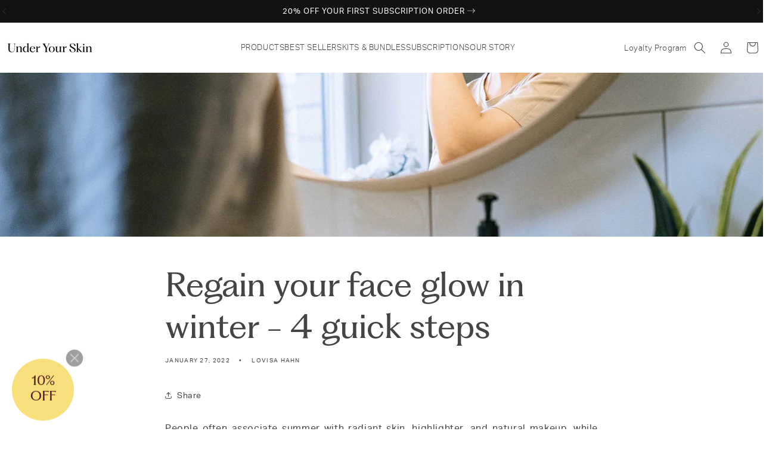

--- FILE ---
content_type: text/html; charset=utf-8
request_url: https://underyourskin.se/en/blogs/news/sa-kan-du-aterfa-ditt-glow-i-ansiktet-i-vinter-4-snabba-steg
body_size: 54849
content:
<!doctype html>
<html class="js" lang="en">
  <head>
	<script src="//underyourskin.se/cdn/shop/files/pandectes-rules.js?v=14370295982559258100"></script>
	<script defer id="pertentoScript" src="https://app.pertento.ai/pertentoRuntime.js?website-id=4064"></script>
    
    <meta charset="utf-8">
    <meta http-equiv="X-UA-Compatible" content="IE=edge">
    <meta name="viewport" content="width=device-width,initial-scale=1">
    <meta name="theme-color" content="">
    <link rel="canonical" href="https://underyourskin.se/en/blogs/news/sa-kan-du-aterfa-ditt-glow-i-ansiktet-i-vinter-4-snabba-steg"><link rel="icon" type="image/png" href="//underyourskin.se/cdn/shop/files/uys-bmi-logo.svg?crop=center&height=32&v=1698767148&width=32"><link rel="preconnect" href="https://fonts.shopifycdn.com" crossorigin><title>
      Regain your face glow in winter - 4 guick steps
 &ndash; Under Your Skin Sweden</title>

    
      <meta name="description" content="Om du är trött på glåmig, torr och tråkig hud då är vi här för att hjälpa dig. Med våra enkla tips kan du återfå ditt glow i ansiktet i vinter trots kylan! Läs för att få veta mer.">
    

    

<meta property="og:site_name" content="Under Your Skin Sweden">
<meta property="og:url" content="https://underyourskin.se/en/blogs/news/sa-kan-du-aterfa-ditt-glow-i-ansiktet-i-vinter-4-snabba-steg">
<meta property="og:title" content="Regain your face glow in winter - 4 guick steps">
<meta property="og:type" content="article">
<meta property="og:description" content="Om du är trött på glåmig, torr och tråkig hud då är vi här för att hjälpa dig. Med våra enkla tips kan du återfå ditt glow i ansiktet i vinter trots kylan! Läs för att få veta mer."><meta property="og:image" content="http://underyourskin.se/cdn/shop/articles/pexels-ivan-samkov-4491158.jpg?v=1643296320">
  <meta property="og:image:secure_url" content="https://underyourskin.se/cdn/shop/articles/pexels-ivan-samkov-4491158.jpg?v=1643296320">
  <meta property="og:image:width" content="1280">
  <meta property="og:image:height" content="853"><meta name="twitter:card" content="summary_large_image">
<meta name="twitter:title" content="Regain your face glow in winter - 4 guick steps">
<meta name="twitter:description" content="Om du är trött på glåmig, torr och tråkig hud då är vi här för att hjälpa dig. Med våra enkla tips kan du återfå ditt glow i ansiktet i vinter trots kylan! Läs för att få veta mer.">


    <script src="//underyourskin.se/cdn/shop/t/142/assets/constants.js?v=132983761750457495441764343605" defer="defer"></script>
    <script src="//underyourskin.se/cdn/shop/t/142/assets/pubsub.js?v=158357773527763999511764343747" defer="defer"></script>
    <script src="//underyourskin.se/cdn/shop/t/142/assets/global.js?v=64530059826894041111764343617" defer="defer"></script>
    <script src="//underyourskin.se/cdn/shop/t/142/assets/details-disclosure.js?v=13653116266235556501764343610" defer="defer"></script>
    <script src="//underyourskin.se/cdn/shop/t/142/assets/details-modal.js?v=25581673532751508451764343610" defer="defer"></script>
    <script src="//underyourskin.se/cdn/shop/t/142/assets/search-form.js?v=133129549252120666541764343758" defer="defer"></script>
    <script src="//underyourskin.se/cdn/shop/t/142/assets/content-tabs.js?v=135107618308737549001764343606" defer="defer"></script><script src="//underyourskin.se/cdn/shop/t/142/assets/animations.js?v=88693664871331136111764343531" defer="defer"></script>
    <script>window.performance && window.performance.mark && window.performance.mark('shopify.content_for_header.start');</script><meta name="google-site-verification" content="m4tBSOpoWxgrK6p5aXlWYHovqlGVzoe3YsJK4Dg5Ins">
<meta name="facebook-domain-verification" content="kifzuu5kvosgk03jzp4wrj90o9xucc">
<meta name="google-site-verification" content="QMETsaFMEs75Dz22-W6ryYroqoIfUcip4LoeDyHZYiY">
<meta id="shopify-digital-wallet" name="shopify-digital-wallet" content="/4739072090/digital_wallets/dialog">
<meta name="shopify-checkout-api-token" content="7638d691943eb49856b1263e4ab8d93d">
<meta id="in-context-paypal-metadata" data-shop-id="4739072090" data-venmo-supported="false" data-environment="production" data-locale="en_US" data-paypal-v4="true" data-currency="SEK">
<link rel="alternate" type="application/atom+xml" title="Feed" href="/en/blogs/news.atom" />
<link rel="alternate" hreflang="x-default" href="https://underyourskin.se/blogs/news/sa-kan-du-aterfa-ditt-glow-i-ansiktet-i-vinter-4-snabba-steg">
<link rel="alternate" hreflang="sv-SE" href="https://underyourskin.se/blogs/news/sa-kan-du-aterfa-ditt-glow-i-ansiktet-i-vinter-4-snabba-steg">
<link rel="alternate" hreflang="en" href="https://underyourskin.se/en/blogs/news/sa-kan-du-aterfa-ditt-glow-i-ansiktet-i-vinter-4-snabba-steg">
<script async="async" src="/checkouts/internal/preloads.js?locale=en-SE"></script>
<script id="apple-pay-shop-capabilities" type="application/json">{"shopId":4739072090,"countryCode":"SE","currencyCode":"SEK","merchantCapabilities":["supports3DS"],"merchantId":"gid:\/\/shopify\/Shop\/4739072090","merchantName":"Under Your Skin Sweden","requiredBillingContactFields":["postalAddress","email","phone"],"requiredShippingContactFields":["postalAddress","email","phone"],"shippingType":"shipping","supportedNetworks":["visa","maestro","masterCard","amex"],"total":{"type":"pending","label":"Under Your Skin Sweden","amount":"1.00"},"shopifyPaymentsEnabled":true,"supportsSubscriptions":true}</script>
<script id="shopify-features" type="application/json">{"accessToken":"7638d691943eb49856b1263e4ab8d93d","betas":["rich-media-storefront-analytics"],"domain":"underyourskin.se","predictiveSearch":true,"shopId":4739072090,"locale":"en"}</script>
<script>var Shopify = Shopify || {};
Shopify.shop = "underyourskinsthlm.myshopify.com";
Shopify.locale = "en";
Shopify.currency = {"active":"SEK","rate":"1.0"};
Shopify.country = "SE";
Shopify.theme = {"name":"UYS 2.0 SE – 01.01.2026 00:00","id":177776656760,"schema_name":"UYS","schema_version":"2.0","theme_store_id":null,"role":"main"};
Shopify.theme.handle = "null";
Shopify.theme.style = {"id":null,"handle":null};
Shopify.cdnHost = "underyourskin.se/cdn";
Shopify.routes = Shopify.routes || {};
Shopify.routes.root = "/en/";</script>
<script type="module">!function(o){(o.Shopify=o.Shopify||{}).modules=!0}(window);</script>
<script>!function(o){function n(){var o=[];function n(){o.push(Array.prototype.slice.apply(arguments))}return n.q=o,n}var t=o.Shopify=o.Shopify||{};t.loadFeatures=n(),t.autoloadFeatures=n()}(window);</script>
<script id="shop-js-analytics" type="application/json">{"pageType":"article"}</script>
<script defer="defer" async type="module" src="//underyourskin.se/cdn/shopifycloud/shop-js/modules/v2/client.init-shop-cart-sync_BdyHc3Nr.en.esm.js"></script>
<script defer="defer" async type="module" src="//underyourskin.se/cdn/shopifycloud/shop-js/modules/v2/chunk.common_Daul8nwZ.esm.js"></script>
<script type="module">
  await import("//underyourskin.se/cdn/shopifycloud/shop-js/modules/v2/client.init-shop-cart-sync_BdyHc3Nr.en.esm.js");
await import("//underyourskin.se/cdn/shopifycloud/shop-js/modules/v2/chunk.common_Daul8nwZ.esm.js");

  window.Shopify.SignInWithShop?.initShopCartSync?.({"fedCMEnabled":true,"windoidEnabled":true});

</script>
<script>(function() {
  var isLoaded = false;
  function asyncLoad() {
    if (isLoaded) return;
    isLoaded = true;
    var urls = ["https:\/\/cdn-loyalty.yotpo.com\/loader\/b2Bv0AsR5mPGHRULw5s4Dg.js?shop=underyourskinsthlm.myshopify.com","https:\/\/static.rechargecdn.com\/assets\/js\/widget.min.js?shop=underyourskinsthlm.myshopify.com","https:\/\/tools.luckyorange.com\/core\/lo.js?site-id=25dadd0f\u0026shop=underyourskinsthlm.myshopify.com"];
    for (var i = 0; i < urls.length; i++) {
      var s = document.createElement('script');
      s.type = 'text/javascript';
      s.async = true;
      s.src = urls[i];
      var x = document.getElementsByTagName('script')[0];
      x.parentNode.insertBefore(s, x);
    }
  };
  if(window.attachEvent) {
    window.attachEvent('onload', asyncLoad);
  } else {
    window.addEventListener('load', asyncLoad, false);
  }
})();</script>
<script id="__st">var __st={"a":4739072090,"offset":3600,"reqid":"bbec47f2-6aef-40f7-b04a-4898f91a04b4-1768988380","pageurl":"underyourskin.se\/en\/blogs\/news\/sa-kan-du-aterfa-ditt-glow-i-ansiktet-i-vinter-4-snabba-steg","s":"articles-587069260025","u":"1a270f962b56","p":"article","rtyp":"article","rid":587069260025};</script>
<script>window.ShopifyPaypalV4VisibilityTracking = true;</script>
<script id="captcha-bootstrap">!function(){'use strict';const t='contact',e='account',n='new_comment',o=[[t,t],['blogs',n],['comments',n],[t,'customer']],c=[[e,'customer_login'],[e,'guest_login'],[e,'recover_customer_password'],[e,'create_customer']],r=t=>t.map((([t,e])=>`form[action*='/${t}']:not([data-nocaptcha='true']) input[name='form_type'][value='${e}']`)).join(','),a=t=>()=>t?[...document.querySelectorAll(t)].map((t=>t.form)):[];function s(){const t=[...o],e=r(t);return a(e)}const i='password',u='form_key',d=['recaptcha-v3-token','g-recaptcha-response','h-captcha-response',i],f=()=>{try{return window.sessionStorage}catch{return}},m='__shopify_v',_=t=>t.elements[u];function p(t,e,n=!1){try{const o=window.sessionStorage,c=JSON.parse(o.getItem(e)),{data:r}=function(t){const{data:e,action:n}=t;return t[m]||n?{data:e,action:n}:{data:t,action:n}}(c);for(const[e,n]of Object.entries(r))t.elements[e]&&(t.elements[e].value=n);n&&o.removeItem(e)}catch(o){console.error('form repopulation failed',{error:o})}}const l='form_type',E='cptcha';function T(t){t.dataset[E]=!0}const w=window,h=w.document,L='Shopify',v='ce_forms',y='captcha';let A=!1;((t,e)=>{const n=(g='f06e6c50-85a8-45c8-87d0-21a2b65856fe',I='https://cdn.shopify.com/shopifycloud/storefront-forms-hcaptcha/ce_storefront_forms_captcha_hcaptcha.v1.5.2.iife.js',D={infoText:'Protected by hCaptcha',privacyText:'Privacy',termsText:'Terms'},(t,e,n)=>{const o=w[L][v],c=o.bindForm;if(c)return c(t,g,e,D).then(n);var r;o.q.push([[t,g,e,D],n]),r=I,A||(h.body.append(Object.assign(h.createElement('script'),{id:'captcha-provider',async:!0,src:r})),A=!0)});var g,I,D;w[L]=w[L]||{},w[L][v]=w[L][v]||{},w[L][v].q=[],w[L][y]=w[L][y]||{},w[L][y].protect=function(t,e){n(t,void 0,e),T(t)},Object.freeze(w[L][y]),function(t,e,n,w,h,L){const[v,y,A,g]=function(t,e,n){const i=e?o:[],u=t?c:[],d=[...i,...u],f=r(d),m=r(i),_=r(d.filter((([t,e])=>n.includes(e))));return[a(f),a(m),a(_),s()]}(w,h,L),I=t=>{const e=t.target;return e instanceof HTMLFormElement?e:e&&e.form},D=t=>v().includes(t);t.addEventListener('submit',(t=>{const e=I(t);if(!e)return;const n=D(e)&&!e.dataset.hcaptchaBound&&!e.dataset.recaptchaBound,o=_(e),c=g().includes(e)&&(!o||!o.value);(n||c)&&t.preventDefault(),c&&!n&&(function(t){try{if(!f())return;!function(t){const e=f();if(!e)return;const n=_(t);if(!n)return;const o=n.value;o&&e.removeItem(o)}(t);const e=Array.from(Array(32),(()=>Math.random().toString(36)[2])).join('');!function(t,e){_(t)||t.append(Object.assign(document.createElement('input'),{type:'hidden',name:u})),t.elements[u].value=e}(t,e),function(t,e){const n=f();if(!n)return;const o=[...t.querySelectorAll(`input[type='${i}']`)].map((({name:t})=>t)),c=[...d,...o],r={};for(const[a,s]of new FormData(t).entries())c.includes(a)||(r[a]=s);n.setItem(e,JSON.stringify({[m]:1,action:t.action,data:r}))}(t,e)}catch(e){console.error('failed to persist form',e)}}(e),e.submit())}));const S=(t,e)=>{t&&!t.dataset[E]&&(n(t,e.some((e=>e===t))),T(t))};for(const o of['focusin','change'])t.addEventListener(o,(t=>{const e=I(t);D(e)&&S(e,y())}));const B=e.get('form_key'),M=e.get(l),P=B&&M;t.addEventListener('DOMContentLoaded',(()=>{const t=y();if(P)for(const e of t)e.elements[l].value===M&&p(e,B);[...new Set([...A(),...v().filter((t=>'true'===t.dataset.shopifyCaptcha))])].forEach((e=>S(e,t)))}))}(h,new URLSearchParams(w.location.search),n,t,e,['guest_login'])})(!0,!0)}();</script>
<script integrity="sha256-4kQ18oKyAcykRKYeNunJcIwy7WH5gtpwJnB7kiuLZ1E=" data-source-attribution="shopify.loadfeatures" defer="defer" src="//underyourskin.se/cdn/shopifycloud/storefront/assets/storefront/load_feature-a0a9edcb.js" crossorigin="anonymous"></script>
<script data-source-attribution="shopify.dynamic_checkout.dynamic.init">var Shopify=Shopify||{};Shopify.PaymentButton=Shopify.PaymentButton||{isStorefrontPortableWallets:!0,init:function(){window.Shopify.PaymentButton.init=function(){};var t=document.createElement("script");t.src="https://underyourskin.se/cdn/shopifycloud/portable-wallets/latest/portable-wallets.en.js",t.type="module",document.head.appendChild(t)}};
</script>
<script data-source-attribution="shopify.dynamic_checkout.buyer_consent">
  function portableWalletsHideBuyerConsent(e){var t=document.getElementById("shopify-buyer-consent"),n=document.getElementById("shopify-subscription-policy-button");t&&n&&(t.classList.add("hidden"),t.setAttribute("aria-hidden","true"),n.removeEventListener("click",e))}function portableWalletsShowBuyerConsent(e){var t=document.getElementById("shopify-buyer-consent"),n=document.getElementById("shopify-subscription-policy-button");t&&n&&(t.classList.remove("hidden"),t.removeAttribute("aria-hidden"),n.addEventListener("click",e))}window.Shopify?.PaymentButton&&(window.Shopify.PaymentButton.hideBuyerConsent=portableWalletsHideBuyerConsent,window.Shopify.PaymentButton.showBuyerConsent=portableWalletsShowBuyerConsent);
</script>
<script data-source-attribution="shopify.dynamic_checkout.cart.bootstrap">document.addEventListener("DOMContentLoaded",(function(){function t(){return document.querySelector("shopify-accelerated-checkout-cart, shopify-accelerated-checkout")}if(t())Shopify.PaymentButton.init();else{new MutationObserver((function(e,n){t()&&(Shopify.PaymentButton.init(),n.disconnect())})).observe(document.body,{childList:!0,subtree:!0})}}));
</script>
<link id="shopify-accelerated-checkout-styles" rel="stylesheet" media="screen" href="https://underyourskin.se/cdn/shopifycloud/portable-wallets/latest/accelerated-checkout-backwards-compat.css" crossorigin="anonymous">
<style id="shopify-accelerated-checkout-cart">
        #shopify-buyer-consent {
  margin-top: 1em;
  display: inline-block;
  width: 100%;
}

#shopify-buyer-consent.hidden {
  display: none;
}

#shopify-subscription-policy-button {
  background: none;
  border: none;
  padding: 0;
  text-decoration: underline;
  font-size: inherit;
  cursor: pointer;
}

#shopify-subscription-policy-button::before {
  box-shadow: none;
}

      </style>
<script id="sections-script" data-sections="header" defer="defer" src="//underyourskin.se/cdn/shop/t/142/compiled_assets/scripts.js?v=64397"></script>
<script>window.performance && window.performance.mark && window.performance.mark('shopify.content_for_header.end');</script>


    <style data-shopify>
      @font-face {
  font-family: Assistant;
  font-weight: 400;
  font-style: normal;
  font-display: swap;
  src: url("//underyourskin.se/cdn/fonts/assistant/assistant_n4.9120912a469cad1cc292572851508ca49d12e768.woff2") format("woff2"),
       url("//underyourskin.se/cdn/fonts/assistant/assistant_n4.6e9875ce64e0fefcd3f4446b7ec9036b3ddd2985.woff") format("woff");
}

      @font-face {
  font-family: Assistant;
  font-weight: 700;
  font-style: normal;
  font-display: swap;
  src: url("//underyourskin.se/cdn/fonts/assistant/assistant_n7.bf44452348ec8b8efa3aa3068825305886b1c83c.woff2") format("woff2"),
       url("//underyourskin.se/cdn/fonts/assistant/assistant_n7.0c887fee83f6b3bda822f1150b912c72da0f7b64.woff") format("woff");
}

      
      
      @font-face {
  font-family: Assistant;
  font-weight: 400;
  font-style: normal;
  font-display: swap;
  src: url("//underyourskin.se/cdn/fonts/assistant/assistant_n4.9120912a469cad1cc292572851508ca49d12e768.woff2") format("woff2"),
       url("//underyourskin.se/cdn/fonts/assistant/assistant_n4.6e9875ce64e0fefcd3f4446b7ec9036b3ddd2985.woff") format("woff");
}


      
        :root,
        .color-scheme-1 {
          --color-background: 255,255,255;
        
          --gradient-background: #ffffff;
        

        

        --color-foreground: 68,68,68;
        --color-background-contrast: 191,191,191;
        --color-shadow: 18,18,18;
        --color-cards: 242,241,240;
        --color-accent: 228,206,201;
        --color-button: 18,18,18;
        --color-button-text: 255,255,255;
        --color-secondary-button: 255,255,255;
        --color-secondary-button-text: 242,241,240;
        --color-link: 242,241,240;
        --color-badge-foreground: 68,68,68;
        --color-badge-background: 255,255,255;
        --color-badge-border: 68,68,68;
        --payment-terms-background-color: rgb(255 255 255);
      }
      
        
        .color-scheme-2 {
          --color-background: 229,227,221;
        
          --gradient-background: #e5e3dd;
        

        

        --color-foreground: 18,18,18;
        --color-background-contrast: 174,167,149;
        --color-shadow: 18,18,18;
        --color-cards: 255,255,255;
        --color-accent: 228,206,201;
        --color-button: 18,18,18;
        --color-button-text: 255,255,255;
        --color-secondary-button: 229,227,221;
        --color-secondary-button-text: 68,68,68;
        --color-link: 68,68,68;
        --color-badge-foreground: 18,18,18;
        --color-badge-background: 229,227,221;
        --color-badge-border: 18,18,18;
        --payment-terms-background-color: rgb(229 227 221);
      }
      
        
        .color-scheme-3 {
          --color-background: 18,18,18;
        
          --gradient-background: #121212;
        

        

        --color-foreground: 255,255,255;
        --color-background-contrast: 146,146,146;
        --color-shadow: 18,18,18;
        --color-cards: 255,255,255;
        --color-accent: 228,206,201;
        --color-button: 255,255,255;
        --color-button-text: 18,18,18;
        --color-secondary-button: 18,18,18;
        --color-secondary-button-text: 18,18,18;
        --color-link: 18,18,18;
        --color-badge-foreground: 255,255,255;
        --color-badge-background: 18,18,18;
        --color-badge-border: 255,255,255;
        --payment-terms-background-color: rgb(18 18 18);
      }
      
        
        .color-scheme-4 {
          --color-background: 255,255,255;
        
          --gradient-background: #ffffff;
        

        

        --color-foreground: 255,255,255;
        --color-background-contrast: 191,191,191;
        --color-shadow: 18,18,18;
        --color-cards: 255,255,255;
        --color-accent: 228,206,201;
        --color-button: 255,255,255;
        --color-button-text: 18,18,18;
        --color-secondary-button: 255,255,255;
        --color-secondary-button-text: 68,68,68;
        --color-link: 68,68,68;
        --color-badge-foreground: 255,255,255;
        --color-badge-background: 255,255,255;
        --color-badge-border: 255,255,255;
        --payment-terms-background-color: rgb(255 255 255);
      }
      
        
        .color-scheme-5 {
          --color-background: 0,0,0;
        
          --gradient-background: rgba(0,0,0,0);
        

        

        --color-foreground: 68,68,68;
        --color-background-contrast: 128,128,128;
        --color-shadow: 18,18,18;
        --color-cards: 255,255,255;
        --color-accent: 228,206,201;
        --color-button: 68,68,68;
        --color-button-text: 255,255,255;
        --color-secondary-button: 0,0,0;
        --color-secondary-button-text: 255,255,255;
        --color-link: 255,255,255;
        --color-badge-foreground: 68,68,68;
        --color-badge-background: 0,0,0;
        --color-badge-border: 68,68,68;
        --payment-terms-background-color: rgb(0 0 0);
      }
      
        
        .color-scheme-5d225260-edee-4dbf-a52f-d5f122edd7a0 {
          --color-background: 242,241,240;
        
          --gradient-background: #f2f1f0;
        

        

        --color-foreground: 18,18,18;
        --color-background-contrast: 183,177,172;
        --color-shadow: 18,18,18;
        --color-cards: 255,255,255;
        --color-accent: 86,27,27;
        --color-button: 18,18,18;
        --color-button-text: 255,255,255;
        --color-secondary-button: 242,241,240;
        --color-secondary-button-text: 255,255,255;
        --color-link: 255,255,255;
        --color-badge-foreground: 18,18,18;
        --color-badge-background: 242,241,240;
        --color-badge-border: 18,18,18;
        --payment-terms-background-color: rgb(242 241 240);
      }
      
        
        .color-scheme-0de89e57-1167-4207-9606-326ec0b38c6e {
          --color-background: 245,244,241;
        
          --gradient-background: #f5f4f1;
        

        

        --color-foreground: 18,18,18;
        --color-background-contrast: 192,186,167;
        --color-shadow: 18,18,18;
        --color-cards: 255,255,255;
        --color-accent: 228,206,201;
        --color-button: 18,18,18;
        --color-button-text: 255,255,255;
        --color-secondary-button: 245,244,241;
        --color-secondary-button-text: 18,18,18;
        --color-link: 18,18,18;
        --color-badge-foreground: 18,18,18;
        --color-badge-background: 245,244,241;
        --color-badge-border: 18,18,18;
        --payment-terms-background-color: rgb(245 244 241);
      }
      
        
        .color-scheme-2a204c72-ea12-4241-aa89-051332b5d037 {
          --color-background: 241,238,232;
        
          --gradient-background: #f1eee8;
        

        

        --color-foreground: 255,255,255;
        --color-background-contrast: 193,179,153;
        --color-shadow: 18,18,18;
        --color-cards: 255,255,255;
        --color-accent: 228,206,201;
        --color-button: 18,18,18;
        --color-button-text: 233,234,231;
        --color-secondary-button: 241,238,232;
        --color-secondary-button-text: 18,18,18;
        --color-link: 18,18,18;
        --color-badge-foreground: 255,255,255;
        --color-badge-background: 241,238,232;
        --color-badge-border: 255,255,255;
        --payment-terms-background-color: rgb(241 238 232);
      }
      
        
        .color-scheme-5c87994f-de3b-4b68-be4f-56e8781292f6 {
          --color-background: 233,234,231;
        
          --gradient-background: #e9eae7;
        

        

        --color-foreground: 68,68,68;
        --color-background-contrast: 171,174,163;
        --color-shadow: 18,18,18;
        --color-cards: 255,255,255;
        --color-accent: 228,206,201;
        --color-button: 18,18,18;
        --color-button-text: 255,255,255;
        --color-secondary-button: 233,234,231;
        --color-secondary-button-text: 245,244,241;
        --color-link: 245,244,241;
        --color-badge-foreground: 68,68,68;
        --color-badge-background: 233,234,231;
        --color-badge-border: 68,68,68;
        --payment-terms-background-color: rgb(233 234 231);
      }
      
        
        .color-scheme-847901ae-6cc3-40b6-9678-ddb51bbb6709 {
          --color-background: 233,234,225;
        
          --gradient-background: #e9eae1;
        

        

        --color-foreground: 68,68,68;
        --color-background-contrast: 178,181,150;
        --color-shadow: 18,18,18;
        --color-cards: 255,255,255;
        --color-accent: 228,206,201;
        --color-button: 18,18,18;
        --color-button-text: 255,255,255;
        --color-secondary-button: 233,234,225;
        --color-secondary-button-text: 245,244,241;
        --color-link: 245,244,241;
        --color-badge-foreground: 68,68,68;
        --color-badge-background: 233,234,225;
        --color-badge-border: 68,68,68;
        --payment-terms-background-color: rgb(233 234 225);
      }
      
        
        .color-scheme-ed2d745e-51eb-4100-80b2-1e8924f140e3 {
          --color-background: 86,27,27;
        
          --gradient-background: #561b1b;
        

        

        --color-foreground: 255,255,255;
        --color-background-contrast: 105,33,33;
        --color-shadow: 0,0,0;
        --color-cards: 0,0,0;
        --color-accent: 228,206,201;
        --color-button: 255,255,255;
        --color-button-text: 0,0,0;
        --color-secondary-button: 86,27,27;
        --color-secondary-button-text: 0,0,0;
        --color-link: 0,0,0;
        --color-badge-foreground: 255,255,255;
        --color-badge-background: 86,27,27;
        --color-badge-border: 255,255,255;
        --payment-terms-background-color: rgb(86 27 27);
      }
      
        
        .color-scheme-3c1e1a13-b0f6-4595-803f-9e9b90c7b605 {
          --color-background: 0,0,0;
        
          --gradient-background: #000000;
        

        

        --color-foreground: 255,255,255;
        --color-background-contrast: 128,128,128;
        --color-shadow: 18,18,18;
        --color-cards: 255,255,255;
        --color-accent: 229,227,221;
        --color-button: 255,255,255;
        --color-button-text: 255,255,255;
        --color-secondary-button: 0,0,0;
        --color-secondary-button-text: 86,86,85;
        --color-link: 86,86,85;
        --color-badge-foreground: 255,255,255;
        --color-badge-background: 0,0,0;
        --color-badge-border: 255,255,255;
        --payment-terms-background-color: rgb(0 0 0);
      }
      
        
        .color-scheme-1b28acda-5457-4694-87eb-c2a6226367b1 {
          --color-background: 241,238,232;
        
          --gradient-background: #f1eee8;
        

        

        --color-foreground: 18,18,18;
        --color-background-contrast: 193,179,153;
        --color-shadow: 18,18,18;
        --color-cards: 255,255,255;
        --color-accent: 228,206,201;
        --color-button: 18,18,18;
        --color-button-text: 255,255,255;
        --color-secondary-button: 241,238,232;
        --color-secondary-button-text: 18,18,18;
        --color-link: 18,18,18;
        --color-badge-foreground: 18,18,18;
        --color-badge-background: 241,238,232;
        --color-badge-border: 18,18,18;
        --payment-terms-background-color: rgb(241 238 232);
      }
      
        
        .color-scheme-e6e8507c-2644-4d79-a701-7d0f97be0c5b {
          --color-background: 255,255,255;
        
          --gradient-background: #ffffff;
        

        

        --color-foreground: 255,255,255;
        --color-background-contrast: 191,191,191;
        --color-shadow: 18,18,18;
        --color-cards: 255,255,255;
        --color-accent: 228,206,201;
        --color-button: 18,18,18;
        --color-button-text: 255,255,255;
        --color-secondary-button: 255,255,255;
        --color-secondary-button-text: 255,255,255;
        --color-link: 255,255,255;
        --color-badge-foreground: 255,255,255;
        --color-badge-background: 255,255,255;
        --color-badge-border: 255,255,255;
        --payment-terms-background-color: rgb(255 255 255);
      }
      
        
        .color-scheme-72d1bd8e-0824-45ef-9147-207a76fc0fc2 {
          --color-background: 255,255,255;
        
          --gradient-background: #ffffff;
        

        

        --color-foreground: 68,68,68;
        --color-background-contrast: 191,191,191;
        --color-shadow: 18,18,18;
        --color-cards: 233,234,231;
        --color-accent: 228,206,201;
        --color-button: 18,18,18;
        --color-button-text: 255,255,255;
        --color-secondary-button: 255,255,255;
        --color-secondary-button-text: 245,244,241;
        --color-link: 245,244,241;
        --color-badge-foreground: 68,68,68;
        --color-badge-background: 255,255,255;
        --color-badge-border: 68,68,68;
        --payment-terms-background-color: rgb(255 255 255);
      }
      
        
        .color-scheme-906b97a3-745f-48f0-b50d-f71f29c26f3d {
          --color-background: 254,248,217;
        
          --gradient-background: #fef8d9;
        

        

        --color-foreground: 68,68,68;
        --color-background-contrast: 251,225,93;
        --color-shadow: 18,18,18;
        --color-cards: 233,234,231;
        --color-accent: 254,248,217;
        --color-button: 18,18,18;
        --color-button-text: 255,255,255;
        --color-secondary-button: 254,248,217;
        --color-secondary-button-text: 245,244,241;
        --color-link: 245,244,241;
        --color-badge-foreground: 68,68,68;
        --color-badge-background: 254,248,217;
        --color-badge-border: 68,68,68;
        --payment-terms-background-color: rgb(254 248 217);
      }
      
        
        .color-scheme-351765c5-522e-4289-a889-3205d13a9efe {
          --color-background: 247,237,188;
        
          --gradient-background: #f7edbc;
        

        

        --color-foreground: 68,68,68;
        --color-background-contrast: 233,206,74;
        --color-shadow: 18,18,18;
        --color-cards: 233,234,231;
        --color-accent: 228,206,201;
        --color-button: 18,18,18;
        --color-button-text: 255,255,255;
        --color-secondary-button: 247,237,188;
        --color-secondary-button-text: 245,244,241;
        --color-link: 245,244,241;
        --color-badge-foreground: 68,68,68;
        --color-badge-background: 247,237,188;
        --color-badge-border: 68,68,68;
        --payment-terms-background-color: rgb(247 237 188);
      }
      
        
        .color-scheme-9e55a829-2feb-447a-af19-5c3a015a7e53 {
          --color-background: 86,27,27;
        
          --gradient-background: #561b1b;
        

        

        --color-foreground: 255,255,255;
        --color-background-contrast: 105,33,33;
        --color-shadow: 242,241,240;
        --color-cards: 242,241,240;
        --color-accent: 0,0,0;
        --color-button: 18,18,18;
        --color-button-text: 242,241,240;
        --color-secondary-button: 86,27,27;
        --color-secondary-button-text: 242,241,240;
        --color-link: 242,241,240;
        --color-badge-foreground: 255,255,255;
        --color-badge-background: 86,27,27;
        --color-badge-border: 255,255,255;
        --payment-terms-background-color: rgb(86 27 27);
      }
      
        
        .color-scheme-deb26803-acbf-43ff-a72f-978313f9ba63 {
          --color-background: 255,255,255;
        
          --gradient-background: #ffffff;
        

        

        --color-foreground: 68,68,68;
        --color-background-contrast: 191,191,191;
        --color-shadow: 18,18,18;
        --color-cards: 233,234,231;
        --color-accent: 228,206,201;
        --color-button: 18,18,18;
        --color-button-text: 255,255,255;
        --color-secondary-button: 255,255,255;
        --color-secondary-button-text: 245,244,241;
        --color-link: 245,244,241;
        --color-badge-foreground: 68,68,68;
        --color-badge-background: 255,255,255;
        --color-badge-border: 68,68,68;
        --payment-terms-background-color: rgb(255 255 255);
      }
      
        
        .color-scheme-7874f6bf-ab05-428e-8e7f-3d5ec86f853d {
          --color-background: 247,224,124;
        
          --gradient-background: #f7e07c;
        

        

        --color-foreground: 68,68,68;
        --color-background-contrast: 229,189,14;
        --color-shadow: 18,18,18;
        --color-cards: 233,234,231;
        --color-accent: 228,206,201;
        --color-button: 18,18,18;
        --color-button-text: 255,255,255;
        --color-secondary-button: 247,224,124;
        --color-secondary-button-text: 245,244,241;
        --color-link: 245,244,241;
        --color-badge-foreground: 68,68,68;
        --color-badge-background: 247,224,124;
        --color-badge-border: 68,68,68;
        --payment-terms-background-color: rgb(247 224 124);
      }
      
        
        .color-scheme-775ff3cf-9a67-495b-92a0-d6af44f58749 {
          --color-background: 247,224,124;
        
          --gradient-background: #f7e07c;
        

        

        --color-foreground: 255,255,255;
        --color-background-contrast: 229,189,14;
        --color-shadow: 18,18,18;
        --color-cards: 233,234,231;
        --color-accent: 247,224,124;
        --color-button: 247,224,124;
        --color-button-text: 0,0,0;
        --color-secondary-button: 247,224,124;
        --color-secondary-button-text: 247,224,124;
        --color-link: 247,224,124;
        --color-badge-foreground: 255,255,255;
        --color-badge-background: 247,224,124;
        --color-badge-border: 255,255,255;
        --payment-terms-background-color: rgb(247 224 124);
      }
      

      body, .color-scheme-1, .color-scheme-2, .color-scheme-3, .color-scheme-4, .color-scheme-5, .color-scheme-5d225260-edee-4dbf-a52f-d5f122edd7a0, .color-scheme-0de89e57-1167-4207-9606-326ec0b38c6e, .color-scheme-2a204c72-ea12-4241-aa89-051332b5d037, .color-scheme-5c87994f-de3b-4b68-be4f-56e8781292f6, .color-scheme-847901ae-6cc3-40b6-9678-ddb51bbb6709, .color-scheme-ed2d745e-51eb-4100-80b2-1e8924f140e3, .color-scheme-3c1e1a13-b0f6-4595-803f-9e9b90c7b605, .color-scheme-1b28acda-5457-4694-87eb-c2a6226367b1, .color-scheme-e6e8507c-2644-4d79-a701-7d0f97be0c5b, .color-scheme-72d1bd8e-0824-45ef-9147-207a76fc0fc2, .color-scheme-906b97a3-745f-48f0-b50d-f71f29c26f3d, .color-scheme-351765c5-522e-4289-a889-3205d13a9efe, .color-scheme-9e55a829-2feb-447a-af19-5c3a015a7e53, .color-scheme-deb26803-acbf-43ff-a72f-978313f9ba63, .color-scheme-7874f6bf-ab05-428e-8e7f-3d5ec86f853d, .color-scheme-775ff3cf-9a67-495b-92a0-d6af44f58749 {
        color: rgba(var(--color-foreground));
        background-color: rgb(var(--color-background));
      }

      @media screen and (max-width: 749px) {
        .color-scheme-1-mobile {
        --color-background: 255,255,255;
        
          --gradient-background: #ffffff;
        
        --color-foreground: 68,68,68;
        --color-shadow: 18,18,18;
        --color-cards: 242,241,240;
        --color-accent: 228,206,201;
        --color-button: 18,18,18;
        --color-button-text: 255,255,255;
        --color-secondary-button: 255,255,255;
        --color-secondary-button-text: 242,241,240;
        --color-link: 242,241,240;
        --color-badge-foreground: 68,68,68;
        --color-badge-background: 255,255,255;
        --color-badge-border: 68,68,68;
        --payment-terms-background-color: rgb(255 255 255);
        }
        }
      @media screen and (max-width: 749px) {
        .color-scheme-2-mobile {
        --color-background: 229,227,221;
        
          --gradient-background: #e5e3dd;
        
        --color-foreground: 18,18,18;
        --color-shadow: 18,18,18;
        --color-cards: 255,255,255;
        --color-accent: 228,206,201;
        --color-button: 18,18,18;
        --color-button-text: 255,255,255;
        --color-secondary-button: 229,227,221;
        --color-secondary-button-text: 68,68,68;
        --color-link: 68,68,68;
        --color-badge-foreground: 18,18,18;
        --color-badge-background: 229,227,221;
        --color-badge-border: 18,18,18;
        --payment-terms-background-color: rgb(229 227 221);
        }
        }
      @media screen and (max-width: 749px) {
        .color-scheme-3-mobile {
        --color-background: 18,18,18;
        
          --gradient-background: #121212;
        
        --color-foreground: 255,255,255;
        --color-shadow: 18,18,18;
        --color-cards: 255,255,255;
        --color-accent: 228,206,201;
        --color-button: 255,255,255;
        --color-button-text: 18,18,18;
        --color-secondary-button: 18,18,18;
        --color-secondary-button-text: 18,18,18;
        --color-link: 18,18,18;
        --color-badge-foreground: 255,255,255;
        --color-badge-background: 18,18,18;
        --color-badge-border: 255,255,255;
        --payment-terms-background-color: rgb(18 18 18);
        }
        }
      @media screen and (max-width: 749px) {
        .color-scheme-4-mobile {
        --color-background: 255,255,255;
        
          --gradient-background: #ffffff;
        
        --color-foreground: 255,255,255;
        --color-shadow: 18,18,18;
        --color-cards: 255,255,255;
        --color-accent: 228,206,201;
        --color-button: 255,255,255;
        --color-button-text: 18,18,18;
        --color-secondary-button: 255,255,255;
        --color-secondary-button-text: 68,68,68;
        --color-link: 68,68,68;
        --color-badge-foreground: 255,255,255;
        --color-badge-background: 255,255,255;
        --color-badge-border: 255,255,255;
        --payment-terms-background-color: rgb(255 255 255);
        }
        }
      @media screen and (max-width: 749px) {
        .color-scheme-5-mobile {
        --color-background: 0,0,0;
        
          --gradient-background: rgba(0,0,0,0);
        
        --color-foreground: 68,68,68;
        --color-shadow: 18,18,18;
        --color-cards: 255,255,255;
        --color-accent: 228,206,201;
        --color-button: 68,68,68;
        --color-button-text: 255,255,255;
        --color-secondary-button: 0,0,0;
        --color-secondary-button-text: 255,255,255;
        --color-link: 255,255,255;
        --color-badge-foreground: 68,68,68;
        --color-badge-background: 0,0,0;
        --color-badge-border: 68,68,68;
        --payment-terms-background-color: rgb(0 0 0);
        }
        }
      @media screen and (max-width: 749px) {
        .color-scheme-5d225260-edee-4dbf-a52f-d5f122edd7a0-mobile {
        --color-background: 242,241,240;
        
          --gradient-background: #f2f1f0;
        
        --color-foreground: 18,18,18;
        --color-shadow: 18,18,18;
        --color-cards: 255,255,255;
        --color-accent: 86,27,27;
        --color-button: 18,18,18;
        --color-button-text: 255,255,255;
        --color-secondary-button: 242,241,240;
        --color-secondary-button-text: 255,255,255;
        --color-link: 255,255,255;
        --color-badge-foreground: 18,18,18;
        --color-badge-background: 242,241,240;
        --color-badge-border: 18,18,18;
        --payment-terms-background-color: rgb(242 241 240);
        }
        }
      @media screen and (max-width: 749px) {
        .color-scheme-0de89e57-1167-4207-9606-326ec0b38c6e-mobile {
        --color-background: 245,244,241;
        
          --gradient-background: #f5f4f1;
        
        --color-foreground: 18,18,18;
        --color-shadow: 18,18,18;
        --color-cards: 255,255,255;
        --color-accent: 228,206,201;
        --color-button: 18,18,18;
        --color-button-text: 255,255,255;
        --color-secondary-button: 245,244,241;
        --color-secondary-button-text: 18,18,18;
        --color-link: 18,18,18;
        --color-badge-foreground: 18,18,18;
        --color-badge-background: 245,244,241;
        --color-badge-border: 18,18,18;
        --payment-terms-background-color: rgb(245 244 241);
        }
        }
      @media screen and (max-width: 749px) {
        .color-scheme-2a204c72-ea12-4241-aa89-051332b5d037-mobile {
        --color-background: 241,238,232;
        
          --gradient-background: #f1eee8;
        
        --color-foreground: 255,255,255;
        --color-shadow: 18,18,18;
        --color-cards: 255,255,255;
        --color-accent: 228,206,201;
        --color-button: 18,18,18;
        --color-button-text: 233,234,231;
        --color-secondary-button: 241,238,232;
        --color-secondary-button-text: 18,18,18;
        --color-link: 18,18,18;
        --color-badge-foreground: 255,255,255;
        --color-badge-background: 241,238,232;
        --color-badge-border: 255,255,255;
        --payment-terms-background-color: rgb(241 238 232);
        }
        }
      @media screen and (max-width: 749px) {
        .color-scheme-5c87994f-de3b-4b68-be4f-56e8781292f6-mobile {
        --color-background: 233,234,231;
        
          --gradient-background: #e9eae7;
        
        --color-foreground: 68,68,68;
        --color-shadow: 18,18,18;
        --color-cards: 255,255,255;
        --color-accent: 228,206,201;
        --color-button: 18,18,18;
        --color-button-text: 255,255,255;
        --color-secondary-button: 233,234,231;
        --color-secondary-button-text: 245,244,241;
        --color-link: 245,244,241;
        --color-badge-foreground: 68,68,68;
        --color-badge-background: 233,234,231;
        --color-badge-border: 68,68,68;
        --payment-terms-background-color: rgb(233 234 231);
        }
        }
      @media screen and (max-width: 749px) {
        .color-scheme-847901ae-6cc3-40b6-9678-ddb51bbb6709-mobile {
        --color-background: 233,234,225;
        
          --gradient-background: #e9eae1;
        
        --color-foreground: 68,68,68;
        --color-shadow: 18,18,18;
        --color-cards: 255,255,255;
        --color-accent: 228,206,201;
        --color-button: 18,18,18;
        --color-button-text: 255,255,255;
        --color-secondary-button: 233,234,225;
        --color-secondary-button-text: 245,244,241;
        --color-link: 245,244,241;
        --color-badge-foreground: 68,68,68;
        --color-badge-background: 233,234,225;
        --color-badge-border: 68,68,68;
        --payment-terms-background-color: rgb(233 234 225);
        }
        }
      @media screen and (max-width: 749px) {
        .color-scheme-ed2d745e-51eb-4100-80b2-1e8924f140e3-mobile {
        --color-background: 86,27,27;
        
          --gradient-background: #561b1b;
        
        --color-foreground: 255,255,255;
        --color-shadow: 0,0,0;
        --color-cards: 0,0,0;
        --color-accent: 228,206,201;
        --color-button: 255,255,255;
        --color-button-text: 0,0,0;
        --color-secondary-button: 86,27,27;
        --color-secondary-button-text: 0,0,0;
        --color-link: 0,0,0;
        --color-badge-foreground: 255,255,255;
        --color-badge-background: 86,27,27;
        --color-badge-border: 255,255,255;
        --payment-terms-background-color: rgb(86 27 27);
        }
        }
      @media screen and (max-width: 749px) {
        .color-scheme-3c1e1a13-b0f6-4595-803f-9e9b90c7b605-mobile {
        --color-background: 0,0,0;
        
          --gradient-background: #000000;
        
        --color-foreground: 255,255,255;
        --color-shadow: 18,18,18;
        --color-cards: 255,255,255;
        --color-accent: 229,227,221;
        --color-button: 255,255,255;
        --color-button-text: 255,255,255;
        --color-secondary-button: 0,0,0;
        --color-secondary-button-text: 86,86,85;
        --color-link: 86,86,85;
        --color-badge-foreground: 255,255,255;
        --color-badge-background: 0,0,0;
        --color-badge-border: 255,255,255;
        --payment-terms-background-color: rgb(0 0 0);
        }
        }
      @media screen and (max-width: 749px) {
        .color-scheme-1b28acda-5457-4694-87eb-c2a6226367b1-mobile {
        --color-background: 241,238,232;
        
          --gradient-background: #f1eee8;
        
        --color-foreground: 18,18,18;
        --color-shadow: 18,18,18;
        --color-cards: 255,255,255;
        --color-accent: 228,206,201;
        --color-button: 18,18,18;
        --color-button-text: 255,255,255;
        --color-secondary-button: 241,238,232;
        --color-secondary-button-text: 18,18,18;
        --color-link: 18,18,18;
        --color-badge-foreground: 18,18,18;
        --color-badge-background: 241,238,232;
        --color-badge-border: 18,18,18;
        --payment-terms-background-color: rgb(241 238 232);
        }
        }
      @media screen and (max-width: 749px) {
        .color-scheme-e6e8507c-2644-4d79-a701-7d0f97be0c5b-mobile {
        --color-background: 255,255,255;
        
          --gradient-background: #ffffff;
        
        --color-foreground: 255,255,255;
        --color-shadow: 18,18,18;
        --color-cards: 255,255,255;
        --color-accent: 228,206,201;
        --color-button: 18,18,18;
        --color-button-text: 255,255,255;
        --color-secondary-button: 255,255,255;
        --color-secondary-button-text: 255,255,255;
        --color-link: 255,255,255;
        --color-badge-foreground: 255,255,255;
        --color-badge-background: 255,255,255;
        --color-badge-border: 255,255,255;
        --payment-terms-background-color: rgb(255 255 255);
        }
        }
      @media screen and (max-width: 749px) {
        .color-scheme-72d1bd8e-0824-45ef-9147-207a76fc0fc2-mobile {
        --color-background: 255,255,255;
        
          --gradient-background: #ffffff;
        
        --color-foreground: 68,68,68;
        --color-shadow: 18,18,18;
        --color-cards: 233,234,231;
        --color-accent: 228,206,201;
        --color-button: 18,18,18;
        --color-button-text: 255,255,255;
        --color-secondary-button: 255,255,255;
        --color-secondary-button-text: 245,244,241;
        --color-link: 245,244,241;
        --color-badge-foreground: 68,68,68;
        --color-badge-background: 255,255,255;
        --color-badge-border: 68,68,68;
        --payment-terms-background-color: rgb(255 255 255);
        }
        }
      @media screen and (max-width: 749px) {
        .color-scheme-906b97a3-745f-48f0-b50d-f71f29c26f3d-mobile {
        --color-background: 254,248,217;
        
          --gradient-background: #fef8d9;
        
        --color-foreground: 68,68,68;
        --color-shadow: 18,18,18;
        --color-cards: 233,234,231;
        --color-accent: 254,248,217;
        --color-button: 18,18,18;
        --color-button-text: 255,255,255;
        --color-secondary-button: 254,248,217;
        --color-secondary-button-text: 245,244,241;
        --color-link: 245,244,241;
        --color-badge-foreground: 68,68,68;
        --color-badge-background: 254,248,217;
        --color-badge-border: 68,68,68;
        --payment-terms-background-color: rgb(254 248 217);
        }
        }
      @media screen and (max-width: 749px) {
        .color-scheme-351765c5-522e-4289-a889-3205d13a9efe-mobile {
        --color-background: 247,237,188;
        
          --gradient-background: #f7edbc;
        
        --color-foreground: 68,68,68;
        --color-shadow: 18,18,18;
        --color-cards: 233,234,231;
        --color-accent: 228,206,201;
        --color-button: 18,18,18;
        --color-button-text: 255,255,255;
        --color-secondary-button: 247,237,188;
        --color-secondary-button-text: 245,244,241;
        --color-link: 245,244,241;
        --color-badge-foreground: 68,68,68;
        --color-badge-background: 247,237,188;
        --color-badge-border: 68,68,68;
        --payment-terms-background-color: rgb(247 237 188);
        }
        }
      @media screen and (max-width: 749px) {
        .color-scheme-9e55a829-2feb-447a-af19-5c3a015a7e53-mobile {
        --color-background: 86,27,27;
        
          --gradient-background: #561b1b;
        
        --color-foreground: 255,255,255;
        --color-shadow: 242,241,240;
        --color-cards: 242,241,240;
        --color-accent: 0,0,0;
        --color-button: 18,18,18;
        --color-button-text: 242,241,240;
        --color-secondary-button: 86,27,27;
        --color-secondary-button-text: 242,241,240;
        --color-link: 242,241,240;
        --color-badge-foreground: 255,255,255;
        --color-badge-background: 86,27,27;
        --color-badge-border: 255,255,255;
        --payment-terms-background-color: rgb(86 27 27);
        }
        }
      @media screen and (max-width: 749px) {
        .color-scheme-deb26803-acbf-43ff-a72f-978313f9ba63-mobile {
        --color-background: 255,255,255;
        
          --gradient-background: #ffffff;
        
        --color-foreground: 68,68,68;
        --color-shadow: 18,18,18;
        --color-cards: 233,234,231;
        --color-accent: 228,206,201;
        --color-button: 18,18,18;
        --color-button-text: 255,255,255;
        --color-secondary-button: 255,255,255;
        --color-secondary-button-text: 245,244,241;
        --color-link: 245,244,241;
        --color-badge-foreground: 68,68,68;
        --color-badge-background: 255,255,255;
        --color-badge-border: 68,68,68;
        --payment-terms-background-color: rgb(255 255 255);
        }
        }
      @media screen and (max-width: 749px) {
        .color-scheme-7874f6bf-ab05-428e-8e7f-3d5ec86f853d-mobile {
        --color-background: 247,224,124;
        
          --gradient-background: #f7e07c;
        
        --color-foreground: 68,68,68;
        --color-shadow: 18,18,18;
        --color-cards: 233,234,231;
        --color-accent: 228,206,201;
        --color-button: 18,18,18;
        --color-button-text: 255,255,255;
        --color-secondary-button: 247,224,124;
        --color-secondary-button-text: 245,244,241;
        --color-link: 245,244,241;
        --color-badge-foreground: 68,68,68;
        --color-badge-background: 247,224,124;
        --color-badge-border: 68,68,68;
        --payment-terms-background-color: rgb(247 224 124);
        }
        }
      @media screen and (max-width: 749px) {
        .color-scheme-775ff3cf-9a67-495b-92a0-d6af44f58749-mobile {
        --color-background: 247,224,124;
        
          --gradient-background: #f7e07c;
        
        --color-foreground: 255,255,255;
        --color-shadow: 18,18,18;
        --color-cards: 233,234,231;
        --color-accent: 247,224,124;
        --color-button: 247,224,124;
        --color-button-text: 0,0,0;
        --color-secondary-button: 247,224,124;
        --color-secondary-button-text: 247,224,124;
        --color-link: 247,224,124;
        --color-badge-foreground: 255,255,255;
        --color-badge-background: 247,224,124;
        --color-badge-border: 255,255,255;
        --payment-terms-background-color: rgb(247 224 124);
        }
        }
      

      :root {
        --font-body-family: Assistant, sans-serif;
        --font-body-style: normal;
        --font-body-weight: 400;
        --font-body-weight-bold: 700;

        --font-heading-family: Assistant, sans-serif;
        --font-heading-style: normal;
        --font-heading-weight: 400;

        --font-body-scale: 1.0;
        --font-heading-scale: 1.0;

        --media-padding: px;
        --media-border-opacity: 0.05;
        --media-border-width: 0px;
        --media-radius: 10px;
        --media-shadow-opacity: 0.0;
        --media-shadow-horizontal-offset: 0px;
        --media-shadow-vertical-offset: -32px;
        --media-shadow-blur-radius: 5px;
        --media-shadow-visible: 0;

        --page-width: 200rem;
        --page-padding: 4rem;
        --page-padding-mobile: 2rem;
        --page-width-margin: 0rem;

        --product-card-image-padding: 0.0rem;
        --product-card-corner-radius: 1.0rem;
        --product-card-text-alignment: left;
        --product-card-border-width: 0.0rem;
        --product-card-border-opacity: 0.1;
        --product-card-shadow-opacity: 0.0;
        --product-card-shadow-visible: 0;
        --product-card-shadow-horizontal-offset: 0.0rem;
        --product-card-shadow-vertical-offset: 0.4rem;
        --product-card-shadow-blur-radius: 0.5rem;

        --collection-card-image-padding: 0.0rem;
        --collection-card-corner-radius: 1.0rem;
        --collection-card-text-alignment: left;
        --collection-card-border-width: 0.0rem;
        --collection-card-border-opacity: 0.1;
        --collection-card-shadow-opacity: 0.0;
        --collection-card-shadow-visible: 0;
        --collection-card-shadow-horizontal-offset: 0.0rem;
        --collection-card-shadow-vertical-offset: 0.4rem;
        --collection-card-shadow-blur-radius: 0.5rem;

        --blog-card-image-padding: 0.0rem;
        --blog-card-corner-radius: 1.0rem;
        --blog-card-text-alignment: left;
        --blog-card-border-width: 0.0rem;
        --blog-card-border-opacity: 0.1;
        --blog-card-shadow-opacity: 0.0;
        --blog-card-shadow-visible: 0;
        --blog-card-shadow-horizontal-offset: 0.0rem;
        --blog-card-shadow-vertical-offset: 0.4rem;
        --blog-card-shadow-blur-radius: 0.5rem;

        --badge-corner-radius: 4.0rem;
        --ribbons-corner-radius: 0.4rem;
        --sale-ribbon-color: rgb(0 0 0);
        --sale-ribbon-text-color: rgb(255 255 255);

        --popup-border-width: 1px;
        --popup-border-opacity: 0.1;
        --popup-corner-radius: 6px;
        --popup-shadow-opacity: 0.05;
        --popup-shadow-horizontal-offset: 0px;
        --popup-shadow-vertical-offset: 4px;
        --popup-shadow-blur-radius: 5px;

        --drawer-border-width: 1px;
        --drawer-border-opacity: 0.1;
        --drawer-shadow-opacity: 0.0;
        --drawer-shadow-horizontal-offset: 0px;
        --drawer-shadow-vertical-offset: 4px;
        --drawer-shadow-blur-radius: 5px;

        --spacing-sections-desktop: 0px;
        --spacing-sections-mobile: 0px;

        --grid-desktop-vertical-spacing: 8px;
        --grid-desktop-horizontal-spacing: 8px;
        --grid-mobile-vertical-spacing: 16px;
        --grid-mobile-horizontal-spacing: 16px;

        --text-boxes-border-opacity: 0.1;
        --text-boxes-border-width: 0px;
        --text-boxes-radius: 10px;
        --text-boxes-shadow-opacity: 0.0;
        --text-boxes-shadow-visible: 0;
        --text-boxes-shadow-horizontal-offset: 0px;
        --text-boxes-shadow-vertical-offset: 4px;
        --text-boxes-shadow-blur-radius: 5px;

        --buttons-radius: 5px;
        --buttons-radius-outset: 6px;
        --buttons-border-width: 1px;
        --buttons-border-opacity: 1.0;
        --buttons-shadow-opacity: 0.0;
        --buttons-shadow-visible: 0;
        --buttons-shadow-horizontal-offset: 0px;
        --buttons-shadow-vertical-offset: 4px;
        --buttons-shadow-blur-radius: 5px;
        --buttons-border-offset: 0.3px;

        --inputs-radius: 0px;
        --inputs-border-width: 1px;
        --inputs-border-opacity: 0.55;
        --inputs-shadow-opacity: 0.0;
        --inputs-shadow-horizontal-offset: 0px;
        --inputs-margin-offset: 0px;
        --inputs-shadow-vertical-offset: 4px;
        --inputs-shadow-blur-radius: 5px;
        --inputs-radius-outset: 0px;

        --variant-pills-radius: 40px;
        --variant-pills-border-width: 1px;
        --variant-pills-border-opacity: 0.55;
        --variant-pills-shadow-opacity: 0.0;
        --variant-pills-shadow-horizontal-offset: 0px;
        --variant-pills-shadow-vertical-offset: 4px;
        --variant-pills-shadow-blur-radius: 5px;
      }

      *,
      *::before,
      *::after {
        box-sizing: inherit;
      }

      html {
        box-sizing: border-box;
        font-size: calc(var(--font-body-scale) * 62.5%);
        height: 100%;
        scroll-behavior: smooth;
      }

      body {
        display: grid;
        grid-template-rows: auto auto 1fr auto;
        grid-template-columns: 100%;
        min-height: 100%;
        margin: 0;
        font-size: 1.5rem;
        letter-spacing: 0.06rem;
        line-height: calc(1 + 0.8 / var(--font-body-scale));
        font-family: var(--font-body-family);
        font-style: var(--font-body-style);
        font-weight: var(--font-body-weight);
      }

      @media screen and (min-width: 750px) {
        body {
          font-size: 1.6rem;
        }
      }
    </style>

    

<style data-shopify>
    :root {
    --font-heading-family: 'PP Fragment Glare', system-ui, -apple-system, BlinkMacSystemFont, 'Segoe UI', Roboto;
    --font-heading-style: normal;
    --font-heading-weight: 400;
    --font-heading-weight-bold: 700;

    --font-body-family: 'AktivGrotesk', system-ui, -apple-system, BlinkMacSystemFont, 'Segoe UI', Roboto;
    --font-body-style: normal;
    --font-body-weight: 400;
    --font-body-weight-bold: 600;
    }


    @font-face {
    font-family: 'AktivGrotesk';
    font-weight: bold;
    font-style: normal;
    font-display: swap;
    src: url("\/\/underyourskin.se\/cdn\/shop\/t\/142\/assets\/AktivGrotesk-Bold.woff2?v=74669877577614174101764343523") format('woff2'),
    url("\/\/underyourskin.se\/cdn\/shop\/t\/142\/assets\/AktivGrotesk-Bold.woff?v=80628826173766983441764343522") format('woff');
    ascent-override: 100%;
    }

    @font-face {
    font-family: 'AktivGrotesk';
    font-weight: 300;
    font-style: normal;
    font-display: swap;
    src: url("\/\/underyourskin.se\/cdn\/shop\/t\/142\/assets\/AktivGrotesk-Light.woff2?v=120502829834530735051764343526") format('woff2'),
    url("\/\/underyourskin.se\/cdn\/shop\/t\/142\/assets\/AktivGrotesk-Light.woff?v=171815891656391901321764343524") format('woff');
    ascent-override: 100%;
    }

    @font-face {
    font-family: 'AktivGrotesk';
    font-weight: 500;
    font-style: normal;
    font-display: swap;
    src: url("\/\/underyourskin.se\/cdn\/shop\/t\/142\/assets\/AktivGrotesk-Medium.woff2?v=107020402608090109871764343528") format('woff2'),
    url("\/\/underyourskin.se\/cdn\/shop\/t\/142\/assets\/AktivGrotesk-Medium.woff?v=71536946306612943691764343527") format('woff');
    ascent-override: 100%;
    }

    @font-face {
    font-family: 'AktivGrotesk';
    font-weight: normal;
    font-style: normal;
    font-display: swap;
    src: url("\/\/underyourskin.se\/cdn\/shop\/t\/142\/assets\/AktivGrotesk-Regular.woff2?v=88145458061937654231764343530") format('woff2'),
    url("\/\/underyourskin.se\/cdn\/shop\/t\/142\/assets\/AktivGrotesk-Regular.woff?v=109045751575450886671764343529") format('woff');
    ascent-override: 100%;
    }

    @font-face {
    font-family: 'PP Fragment Glare';
    font-weight: normal;
    font-style: normal;
    font-display: swap;
    src: url("\/\/underyourskin.se\/cdn\/shop\/t\/142\/assets\/PPFragment-GlareRegular.woff2?v=9210398047711822031764343734") format('woff2');
    url("\/\/underyourskin.se\/cdn\/shop\/t\/142\/assets\/PPFragment-GlareRegular.woff?v=92280295371937035011764343733") format('woff');
    ascent-override: 100%;
    }
</style>

<link rel="preload" as="font" href=""\/\/underyourskin.se\/cdn\/shop\/t\/142\/assets\/AktivGrotesk-Bold.woff2?v=74669877577614174101764343523"" type="font/woff2" crossorigin>
<link rel="preload" as="font" href=""\/\/underyourskin.se\/cdn\/shop\/t\/142\/assets\/AktivGrotesk-Light.woff2?v=120502829834530735051764343526"" type="font/woff2" crossorigin>
<link rel="preload" as="font" href=""\/\/underyourskin.se\/cdn\/shop\/t\/142\/assets\/AktivGrotesk-Medium.woff2?v=107020402608090109871764343528"" type="font/woff2" crossorigin>
<link rel="preload" as="font" href=""\/\/underyourskin.se\/cdn\/shop\/t\/142\/assets\/AktivGrotesk-Regular.woff2?v=88145458061937654231764343530"" type="font/woff2" crossorigin>
<link rel="preload" as="font" href=""\/\/underyourskin.se\/cdn\/shop\/t\/142\/assets\/PPFragment-GlareRegular.woff2?v=9210398047711822031764343734"" type="font/woff2" crossorigin>


    <link href="//underyourskin.se/cdn/shop/t/142/assets/base.css?v=143358106292572526581768485128" rel="stylesheet" type="text/css" media="all" />
    <link rel="stylesheet" href="//underyourskin.se/cdn/shop/t/142/assets/component-cart-items.css?v=149237210799205522271764343562" media="print" onload="this.media='all'">
    <link href="//underyourskin.se/cdn/shop/t/142/assets/video-section.css?v=108551168665055274541764343793" rel="stylesheet" type="text/css" media="all" />
    <link href="//underyourskin.se/cdn/shop/t/142/assets/component-deferred-media.css?v=14096082462203297471764343569" rel="stylesheet" type="text/css" media="all" />
<link href="//underyourskin.se/cdn/shop/t/142/assets/component-cart-drawer.css?v=85950096197504763441764343561" rel="stylesheet" type="text/css" media="all" />
      <link href="//underyourskin.se/cdn/shop/t/142/assets/component-cart.css?v=164708765130180853531764343564" rel="stylesheet" type="text/css" media="all" />
      <link href="//underyourskin.se/cdn/shop/t/142/assets/component-totals.css?v=15906652033866631521764343603" rel="stylesheet" type="text/css" media="all" />
      <link href="//underyourskin.se/cdn/shop/t/142/assets/component-price.css?v=75809337688847634721764343588" rel="stylesheet" type="text/css" media="all" />
      <link href="//underyourskin.se/cdn/shop/t/142/assets/component-discounts.css?v=152760482443307489271764343570" rel="stylesheet" type="text/css" media="all" />

      <link rel="preload" as="font" href="//underyourskin.se/cdn/fonts/assistant/assistant_n4.9120912a469cad1cc292572851508ca49d12e768.woff2" type="font/woff2" crossorigin>
      

      <link rel="preload" as="font" href="//underyourskin.se/cdn/fonts/assistant/assistant_n4.9120912a469cad1cc292572851508ca49d12e768.woff2" type="font/woff2" crossorigin>
      
<link href="//underyourskin.se/cdn/shop/t/142/assets/component-localization-form.css?v=8241116272384468941764343578" rel="stylesheet" type="text/css" media="all" />
      <script src="//underyourskin.se/cdn/shop/t/142/assets/localization-form.js?v=144176611646395275351764343714" defer="defer"></script>
    
<link href="//underyourskin.se/cdn/shop/t/142/assets/component-localization-form.css?v=8241116272384468941764343578" rel="stylesheet" type="text/css" media="all" />
      <script src="//underyourskin.se/cdn/shop/t/142/assets/market-picker.js?v=177169116311384875991764343719" defer="defer"></script><link
        rel="stylesheet"
        href="//underyourskin.se/cdn/shop/t/142/assets/component-predictive-search.css?v=118923337488134913561764343587"
        media="print"
        onload="this.media='all'"
      ><script>
      if (Shopify.designMode) {
        document.documentElement.classList.add('shopify-design-mode');
      }
    </script>
  <!-- BEGIN app block: shopify://apps/pandectes-gdpr/blocks/banner/58c0baa2-6cc1-480c-9ea6-38d6d559556a -->
  
    
      <!-- TCF is active, scripts are loaded above -->
      
      <script>
        
          window.PandectesSettings = {"store":{"id":4739072090,"plan":"plus","theme":"UYS 2.0","primaryLocale":"en","adminMode":false,"headless":false,"storefrontRootDomain":"","checkoutRootDomain":"","storefrontAccessToken":""},"tsPublished":1742920254,"declaration":{"showPurpose":false,"showProvider":false,"declIntroText":"Vi använder cookies för att optimera webbplatsens funktionalitet, analysera prestandan och ge dig en personlig upplevelse. Vissa cookies är nödvändiga för att webbplatsen ska fungera och fungera korrekt. Dessa cookies kan inte inaktiveras. I det här fönstret kan du hantera dina preferenser för cookies.","showDateGenerated":true},"language":{"unpublished":[],"languageMode":"Multilingual","fallbackLanguage":"sv","languageDetection":"url","languagesSupported":["en"]},"texts":{"managed":{"headerText":{"en":"We respect your privacy","sv":"Vi respekterar din integritet"},"consentText":{"en":"This website uses cookies to ensure you get the best experience.","sv":"Denna webbplats använder cookies för att säkerställa att du får den bästa upplevelsen."},"linkText":{"en":"Learn more","sv":"Läs mer"},"imprintText":{"en":"Imprint","sv":"Avtryck"},"allowButtonText":{"en":"Accept","sv":"Acceptera"},"denyButtonText":{"en":"Decline","sv":"Neka"},"dismissButtonText":{"en":"Ok","sv":"Ok"},"leaveSiteButtonText":{"en":"Leave this site","sv":"Lämna denna webbplats"},"preferencesButtonText":{"en":"Preferences","sv":"Preferenser"},"cookiePolicyText":{"en":"Cookie policy","sv":"Cookiepolicy"},"preferencesPopupTitleText":{"en":"Manage consent preferences","sv":"Hantera samtyckeinställningar"},"preferencesPopupIntroText":{"en":"We use cookies to optimize website functionality, analyze the performance, and provide personalized experience to you. Some cookies are essential to make the website operate and function correctly. Those cookies cannot be disabled. In this window you can manage your preference of cookies.","sv":"Vi använder cookies för att optimera webbplatsens funktionalitet, analysera prestanda och ge dig personlig upplevelse. Vissa kakor är viktiga för att webbplatsen ska fungera och fungera korrekt. Dessa cookies kan inte inaktiveras. I det här fönstret kan du hantera dina preferenser för cookies."},"preferencesPopupSaveButtonText":{"en":"Save preferences","sv":"Spara inställningar"},"preferencesPopupCloseButtonText":{"en":"Close","sv":"Stäng"},"preferencesPopupAcceptAllButtonText":{"en":"Accept all","sv":"Acceptera alla"},"preferencesPopupRejectAllButtonText":{"en":"Reject all","sv":"Avvisa alla"},"cookiesDetailsText":{"en":"Cookies details","sv":"Information om cookies"},"preferencesPopupAlwaysAllowedText":{"en":"Always allowed","sv":"Alltid tillåtna"},"accessSectionParagraphText":{"en":"You have the right to request access to your data at any time.","sv":"Du har rätt att när som helst få tillgång till dina uppgifter."},"accessSectionTitleText":{"en":"Data portability","sv":"Dataportabilitet"},"accessSectionAccountInfoActionText":{"en":"Personal data","sv":"Personlig information"},"accessSectionDownloadReportActionText":{"en":"Request export","sv":"Ladda ner allt"},"accessSectionGDPRRequestsActionText":{"en":"Data subject requests","sv":"Begäran av registrerade"},"accessSectionOrdersRecordsActionText":{"en":"Orders","sv":"Order"},"rectificationSectionParagraphText":{"en":"You have the right to request your data to be updated whenever you think it is appropriate.","sv":"Du har rätt att begära att dina uppgifter uppdateras när du tycker att det är lämpligt."},"rectificationSectionTitleText":{"en":"Data Rectification","sv":"Rättelse av data"},"rectificationCommentPlaceholder":{"en":"Describe what you want to be updated","sv":"Beskriv vad du vill uppdatera"},"rectificationCommentValidationError":{"en":"Comment is required","sv":"Kommentar krävs"},"rectificationSectionEditAccountActionText":{"en":"Request an update","sv":"Begär en uppdatering"},"erasureSectionTitleText":{"en":"Right to be forgotten","sv":"Rätt att bli bortglömd"},"erasureSectionParagraphText":{"en":"You have the right to ask all your data to be erased. After that, you will no longer be able to access your account.","sv":"Du har rätt att be alla dina data raderas. Efter det kommer du inte längre att kunna komma åt ditt konto."},"erasureSectionRequestDeletionActionText":{"en":"Request personal data deletion","sv":"Begär radering av personuppgifter"},"consentDate":{"en":"Consent date","sv":"Samtyckesdatum"},"consentId":{"en":"Consent ID","sv":"Samtyckes-ID"},"consentSectionChangeConsentActionText":{"en":"Change consent preference","sv":"Ändra samtyckesinställning"},"consentSectionConsentedText":{"en":"You consented to the cookies policy of this website on","sv":"Du har samtyckt till cookiespolicyn för denna webbplats den"},"consentSectionNoConsentText":{"en":"You have not consented to the cookies policy of this website.","sv":"Du har inte godkänt cookiepolicyn för denna webbplats."},"consentSectionTitleText":{"en":"Your cookie consent","sv":"Ditt samtycke till cookies"},"consentStatus":{"en":"Consent preference","sv":"samtycke"},"confirmationFailureMessage":{"en":"Your request was not verified. Please try again and if problem persists, contact store owner for assistance","sv":"Din begäran verifierades inte. Försök igen och kontakta butiksägaren för att få hjälp om problemet kvarstår"},"confirmationFailureTitle":{"en":"A problem occurred","sv":"Ett problem uppstod"},"confirmationSuccessMessage":{"en":"We will soon get back to you as to your request.","sv":"Vi återkommer snart till dig angående din begäran."},"confirmationSuccessTitle":{"en":"Your request is verified","sv":"Din begäran har verifierats"},"guestsSupportEmailFailureMessage":{"en":"Your request was not submitted. Please try again and if problem persists, contact store owner for assistance.","sv":"Din begäran skickades inte. Försök igen och om problemet kvarstår, kontakta butiksägaren för hjälp."},"guestsSupportEmailFailureTitle":{"en":"A problem occurred","sv":"Ett problem uppstod"},"guestsSupportEmailPlaceholder":{"en":"E-mail address","sv":"E-postadress"},"guestsSupportEmailSuccessMessage":{"en":"If you are registered as a customer of this store, you will soon receive an email with instructions on how to proceed.","sv":"Om du är registrerad som kund i den här butiken får du snart ett mejl med instruktioner om hur du går tillväga."},"guestsSupportEmailSuccessTitle":{"en":"Thank you for your request","sv":"Tack för din förfrågan"},"guestsSupportEmailValidationError":{"en":"Email is not valid","sv":"E-post är inte giltig"},"guestsSupportInfoText":{"en":"Please login with your customer account to further proceed.","sv":"Logga in med ditt kundkonto för att fortsätta."},"submitButton":{"en":"Submit","sv":"Skicka in"},"submittingButton":{"en":"Submitting...","sv":"Skickar ..."},"cancelButton":{"en":"Cancel","sv":"Avbryt"},"declIntroText":{"en":"We use cookies to optimize website functionality, analyze the performance, and provide personalized experience to you. Some cookies are essential to make the website operate and function correctly. Those cookies cannot be disabled. In this window you can manage your preference of cookies.","sv":"Vi använder cookies för att optimera webbplatsens funktionalitet, analysera prestandan och ge dig en personlig upplevelse. Vissa cookies är nödvändiga för att webbplatsen ska fungera och fungera korrekt. Dessa cookies kan inte inaktiveras. I det här fönstret kan du hantera dina preferenser för cookies."},"declName":{"en":"Name","sv":"Namn"},"declPurpose":{"en":"Purpose","sv":"Syfte"},"declType":{"en":"Type","sv":"Typ"},"declRetention":{"en":"Retention","sv":"Varaktighet"},"declProvider":{"en":"Provider","sv":"Leverantör"},"declFirstParty":{"en":"First-party","sv":"Förstapartskakor"},"declThirdParty":{"en":"Third-party","sv":"Tredje part"},"declSeconds":{"en":"seconds","sv":"sekunder"},"declMinutes":{"en":"minutes","sv":"minuter"},"declHours":{"en":"hours","sv":"timmar"},"declDays":{"en":"days","sv":"dagar"},"declMonths":{"en":"months","sv":"månader"},"declYears":{"en":"years","sv":"år"},"declSession":{"en":"Session","sv":"Session"},"declDomain":{"en":"Domain","sv":"Domän"},"declPath":{"en":"Path","sv":"Väg"}},"categories":{"strictlyNecessaryCookiesTitleText":{"en":"Strictly necessary cookies","sv":"Strikt nödvändiga kakor"},"strictlyNecessaryCookiesDescriptionText":{"en":"These cookies are essential in order to enable you to move around the website and use its features, such as accessing secure areas of the website. The website cannot function properly without these cookies.","sv":"Dessa cookies är viktiga för att du ska kunna flytta runt på webbplatsen och använda dess funktioner, till exempel att komma åt säkra områden på webbplatsen. Webbplatsen kan inte fungera korrekt utan dessa cookies."},"functionalityCookiesTitleText":{"en":"Functional cookies","sv":"Funktionella kakor"},"functionalityCookiesDescriptionText":{"en":"These cookies enable the site to provide enhanced functionality and personalisation. They may be set by us or by third party providers whose services we have added to our pages. If you do not allow these cookies then some or all of these services may not function properly.","sv":"Dessa cookies gör det möjligt för webbplatsen att tillhandahålla förbättrad funktionalitet och anpassning. De kan ställas in av oss eller av tredjepartsleverantörer vars tjänster vi har lagt till på våra sidor. Om du inte tillåter dessa kakor kanske vissa eller alla av dessa tjänster inte fungerar korrekt."},"performanceCookiesTitleText":{"en":"Performance cookies","sv":"Prestandakakor"},"performanceCookiesDescriptionText":{"en":"These cookies enable us to monitor and improve the performance of our website. For example, they allow us to count visits, identify traffic sources and see which parts of the site are most popular.","sv":"Dessa cookies gör att vi kan övervaka och förbättra prestandan på vår webbplats. Till exempel tillåter de oss att räkna besök, identifiera trafikkällor och se vilka delar av webbplatsen som är mest populära."},"targetingCookiesTitleText":{"en":"Targeting cookies","sv":"Inriktningskakor"},"targetingCookiesDescriptionText":{"en":"These cookies may be set through our site by our advertising partners. They may be used by those companies to build a profile of your interests and show you relevant adverts on other sites.    They do not store directly personal information, but are based on uniquely identifying your browser and internet device. If you do not allow these cookies, you will experience less targeted advertising.","sv":"Dessa cookies kan sättas via vår webbplats av våra reklampartners. De kan användas av dessa företag för att skapa en profil av dina intressen och visa relevanta annonser på andra webbplatser. De lagrar inte direkt personlig information, men är baserade på att identifiera din webbläsare och internetenhet på ett unikt sätt. Om du inte tillåter dessa cookies kommer du att uppleva mindre riktad reklam."},"unclassifiedCookiesTitleText":{"en":"Unclassified cookies","sv":"Oklassificerade cookies"},"unclassifiedCookiesDescriptionText":{"en":"Unclassified cookies are cookies that we are in the process of classifying, together with the providers of individual cookies.","sv":"Oklassificerade cookies är cookies som vi håller på att klassificera tillsammans med leverantörerna av enskilda cookies."}},"auto":{}},"library":{"previewMode":false,"fadeInTimeout":0,"defaultBlocked":7,"showLink":true,"showImprintLink":false,"showGoogleLink":false,"enabled":true,"cookie":{"expiryDays":365,"secure":true,"domain":""},"dismissOnScroll":false,"dismissOnWindowClick":false,"dismissOnTimeout":false,"palette":{"popup":{"background":"#FFFFFF","backgroundForCalculations":{"a":1,"b":255,"g":255,"r":255},"text":"#000000"},"button":{"background":"transparent","backgroundForCalculations":{"a":1,"b":255,"g":255,"r":255},"text":"#000000","textForCalculation":{"a":1,"b":0,"g":0,"r":0},"border":"#000000"}},"content":{"href":"https://underyourskinsthlm.myshopify.com/policies/privacy-policy","imprintHref":"/","close":"&#10005;","target":"","logo":"<img class=\"cc-banner-logo\" style=\"max-height: 40px;\" src=\"https://underyourskinsthlm.myshopify.com/cdn/shop/files/pandectes-banner-logo.png\" alt=\"logo\" />"},"window":"<div role=\"dialog\" aria-live=\"polite\" aria-label=\"cookieconsent\" aria-describedby=\"cookieconsent:desc\" id=\"pandectes-banner\" class=\"cc-window-wrapper cc-bottom-wrapper\"><div class=\"pd-cookie-banner-window cc-window {{classes}}\"><!--googleoff: all-->{{children}}<!--googleon: all--></div></div>","compliance":{"custom":"<div class=\"cc-compliance cc-highlight\">{{preferences}}{{allow}}</div>"},"type":"custom","layouts":{"basic":"{{logo}}{{messagelink}}{{compliance}}"},"position":"bottom","theme":"wired","revokable":false,"animateRevokable":false,"revokableReset":false,"revokableLogoUrl":"https://underyourskinsthlm.myshopify.com/cdn/shop/files/pandectes-reopen-logo.png","revokablePlacement":"bottom-left","revokableMarginHorizontal":15,"revokableMarginVertical":15,"static":false,"autoAttach":true,"hasTransition":true,"blacklistPage":[""],"elements":{"close":"<button aria-label=\"dismiss cookie message\" type=\"button\" tabindex=\"0\" class=\"cc-close\">{{close}}</button>","dismiss":"<button aria-label=\"dismiss cookie message\" type=\"button\" tabindex=\"0\" class=\"cc-btn cc-btn-decision cc-dismiss\">{{dismiss}}</button>","allow":"<button aria-label=\"allow cookies\" type=\"button\" tabindex=\"0\" class=\"cc-btn cc-btn-decision cc-allow\">{{allow}}</button>","deny":"<button aria-label=\"deny cookies\" type=\"button\" tabindex=\"0\" class=\"cc-btn cc-btn-decision cc-deny\">{{deny}}</button>","preferences":"<button aria-label=\"settings cookies\" tabindex=\"0\" type=\"button\" class=\"cc-btn cc-settings\" onclick=\"Pandectes.fn.openPreferences()\">{{preferences}}</button>"}},"geolocation":{"brOnly":false,"caOnly":false,"chOnly":false,"euOnly":false,"jpOnly":false,"thOnly":false,"zaOnly":false,"canadaOnly":false,"globalVisibility":true},"dsr":{"guestsSupport":false,"accessSectionDownloadReportAuto":false},"banner":{"resetTs":1709455367,"extraCss":"        .cc-banner-logo {max-width: 24em!important;}    @media(min-width: 768px) {.cc-window.cc-floating{max-width: 24em!important;width: 24em!important;}}    .cc-message, .pd-cookie-banner-window .cc-header, .cc-logo {text-align: left}    .cc-window-wrapper{z-index: 2147483647;}    .cc-window{z-index: 2147483647;font-family: inherit;}    .pd-cookie-banner-window .cc-header{font-family: inherit;}    .pd-cp-ui{font-family: inherit; background-color: #FFFFFF;color:#000000;}    button.pd-cp-btn, a.pd-cp-btn{}    input + .pd-cp-preferences-slider{background-color: rgba(0, 0, 0, 0.3)}    .pd-cp-scrolling-section::-webkit-scrollbar{background-color: rgba(0, 0, 0, 0.3)}    input:checked + .pd-cp-preferences-slider{background-color: rgba(0, 0, 0, 1)}    .pd-cp-scrolling-section::-webkit-scrollbar-thumb {background-color: rgba(0, 0, 0, 1)}    .pd-cp-ui-close{color:#000000;}    .pd-cp-preferences-slider:before{background-color: #FFFFFF}    .pd-cp-title:before {border-color: #000000!important}    .pd-cp-preferences-slider{background-color:#000000}    .pd-cp-toggle{color:#000000!important}    @media(max-width:699px) {.pd-cp-ui-close-top svg {fill: #000000}}    .pd-cp-toggle:hover,.pd-cp-toggle:visited,.pd-cp-toggle:active{color:#000000!important}    .pd-cookie-banner-window {box-shadow: 0 0 18px rgb(0 0 0 / 20%);}  .cc-btn.cc-btn-decision {    color: #fff !important;    background-color: #000 !important;    border: 1px !important;}","customJavascript":{},"showPoweredBy":false,"logoHeight":40,"revokableTrigger":false,"hybridStrict":false,"cookiesBlockedByDefault":"7","isActive":true,"implicitSavePreferences":false,"cookieIcon":false,"blockBots":false,"showCookiesDetails":true,"hasTransition":true,"blockingPage":false,"showOnlyLandingPage":false,"leaveSiteUrl":"https://www.google.com","linkRespectStoreLang":false},"cookies":{"0":[{"name":"localization","type":"http","domain":"underyourskin.se","path":"/en","provider":"Shopify","firstParty":true,"retention":"1 year(s)","expires":1,"unit":"declYears","purpose":{"en":"Used to localize the cart to the correct country.","sv":"Shopify butikslokalisering"}},{"name":"secure_customer_sig","type":"http","domain":"underyourskin.se","path":"/","provider":"Shopify","firstParty":true,"retention":"1 year(s)","expires":1,"unit":"declYears","purpose":{"en":"Used to identify a user after they sign into a shop as a customer so they do not need to log in again.","sv":"Används i samband med kundinloggning."}},{"name":"cart_currency","type":"http","domain":"underyourskin.se","path":"/","provider":"Shopify","firstParty":true,"retention":"2 ","expires":2,"unit":"declSession","purpose":{"en":"Used after a checkout is completed to initialize a new empty cart with the same currency as the one just used.","sv":"Cookien är nödvändig för den säkra utchecknings- och betalningsfunktionen på webbplatsen. Denna funktion tillhandahålls av shopify.com."}},{"name":"_tracking_consent","type":"http","domain":".underyourskin.se","path":"/","provider":"Shopify","firstParty":true,"retention":"1 year(s)","expires":1,"unit":"declYears","purpose":{"en":"Used to store a user's preferences if a merchant has set up privacy rules in the visitor's region.","sv":"Spårningspreferenser."}},{"name":"keep_alive","type":"http","domain":"underyourskin.se","path":"/","provider":"Shopify","firstParty":true,"retention":"30 minute(s)","expires":30,"unit":"declMinutes","purpose":{"en":"Used when international domain redirection is enabled to determine if a request is the first one of a session.","sv":"Används i samband med köparlokalisering."}},{"name":"_cmp_a","type":"http","domain":".underyourskin.se","path":"/","provider":"Shopify","firstParty":true,"retention":"1 day(s)","expires":1,"unit":"declDays","purpose":{"en":"Used for managing customer privacy settings.","sv":"Används för att hantera kunders integritetsinställningar."}},{"name":"_pandectes_gdpr","type":"http","domain":".underyourskin.se","path":"/","provider":"Pandectes","firstParty":true,"retention":"1 year(s)","expires":1,"unit":"declYears","purpose":{"en":"Used for the functionality of the cookies consent banner.","sv":"Används för funktionaliteten av cookies samtyckes banner."}},{"name":"_secure_session_id","type":"http","domain":"underyourskin.se","path":"/","provider":"Shopify","firstParty":true,"retention":"1 month(s)","expires":1,"unit":"declMonths","purpose":{"sv":"Används i samband med navigering genom ett skyltfönster."}}],"1":[{"name":"_pinterest_ct_ua","type":"http","domain":".ct.pinterest.com","path":"/","provider":"Pinterest","firstParty":false,"retention":"1 year(s)","expires":1,"unit":"declYears","purpose":{"en":"Used to group actions across pages.","sv":"Används för att gruppera åtgärder över sidor."}},{"name":"_hjSessionUser_3003116","type":"http","domain":".underyourskin.se","path":"/","provider":"Hotjar","firstParty":true,"retention":"1 year(s)","expires":1,"unit":"declYears","purpose":{"sv":""}},{"name":"_hjSession_3003116","type":"http","domain":".underyourskin.se","path":"/","provider":"Hotjar","firstParty":true,"retention":"30 minute(s)","expires":30,"unit":"declMinutes","purpose":{"sv":""}}],"2":[{"name":"_ga","type":"http","domain":".underyourskin.se","path":"/","provider":"Google","firstParty":true,"retention":"1 year(s)","expires":1,"unit":"declYears","purpose":{"en":"Cookie is set by Google Analytics with unknown functionality","sv":"Cookie ställs in av Google Analytics med okänd funktionalitet"}},{"name":"_shopify_s","type":"http","domain":"underyourskin.se","path":"/","provider":"Shopify","firstParty":true,"retention":"30 minute(s)","expires":30,"unit":"declMinutes","purpose":{"en":"Used to identify a given browser session/shop combination. Duration is 30 minute rolling expiry of last use.","sv":"Shopify-analys."}},{"name":"_shopify_sa_t","type":"http","domain":"underyourskin.se","path":"/","provider":"Shopify","firstParty":true,"retention":"30 minute(s)","expires":30,"unit":"declMinutes","purpose":{"en":"Capture the landing page of visitor when they come from other sites to support marketing analytics.","sv":"Shopify-analyser relaterade till marknadsföring och hänvisningar."}},{"name":"_shopify_sa_p","type":"http","domain":"underyourskin.se","path":"/","provider":"Shopify","firstParty":true,"retention":"30 minute(s)","expires":30,"unit":"declMinutes","purpose":{"en":"Capture the landing page of visitor when they come from other sites to support marketing analytics.","sv":"Shopify-analyser relaterade till marknadsföring och hänvisningar."}},{"name":"_clck","type":"http","domain":".underyourskin.se","path":"/","provider":"Microsoft","firstParty":true,"retention":"1 year(s)","expires":1,"unit":"declYears","purpose":{"en":"Used by Microsoft Clarity to store a unique user ID.","sv":"Används av Microsoft Clarity för att lagra ett unikt användar-ID."}},{"name":"_clsk","type":"http","domain":".underyourskin.se","path":"/","provider":"Microsoft","firstParty":true,"retention":"1 day(s)","expires":1,"unit":"declDays","purpose":{"en":"Used by Microsoft Clarity to store a unique user ID.\t","sv":"Används av Microsoft Clarity för att lagra ett unikt användar-ID."}},{"name":"_orig_referrer","type":"http","domain":".underyourskin.se","path":"/","provider":"Shopify","firstParty":true,"retention":"2 ","expires":2,"unit":"declSession","purpose":{"en":"Allows merchant to identify where people are visiting them from.","sv":"Spårar målsidor."}},{"name":"_landing_page","type":"http","domain":".underyourskin.se","path":"/","provider":"Shopify","firstParty":true,"retention":"2 ","expires":2,"unit":"declSession","purpose":{"en":"Capture the landing page of visitor when they come from other sites.","sv":"Spårar målsidor."}},{"name":"_shopify_s","type":"http","domain":"se","path":"/","provider":"Shopify","firstParty":false,"retention":"Session","expires":1,"unit":"declSeconds","purpose":{"en":"Used to identify a given browser session/shop combination. Duration is 30 minute rolling expiry of last use.","sv":"Shopify-analys."}},{"name":"_shopify_y","type":"http","domain":".underyourskin.se","path":"/","provider":"Shopify","firstParty":true,"retention":"1 year(s)","expires":1,"unit":"declYears","purpose":{"en":"Shopify analytics.","sv":"Shopify-analys."}},{"name":"_ga_71WKZ9RY5E","type":"http","domain":".underyourskin.se","path":"/","provider":"Google","firstParty":true,"retention":"1 year(s)","expires":1,"unit":"declYears","purpose":{"sv":""}},{"name":"_ga_ZK07QSZ3DH","type":"http","domain":".underyourskin.se","path":"/","provider":"Google","firstParty":true,"retention":"1 year(s)","expires":1,"unit":"declYears","purpose":{"sv":""}}],"4":[{"name":"_gcl_au","type":"http","domain":".underyourskin.se","path":"/","provider":"Google","firstParty":true,"retention":"3 month(s)","expires":3,"unit":"declMonths","purpose":{"en":"Cookie is placed by Google Tag Manager to track conversions.","sv":"Cookie placeras av Google Tag Manager för att spåra konverteringar."}},{"name":"__kla_id","type":"http","domain":"underyourskin.se","path":"/","provider":"Klaviyo","firstParty":true,"retention":"1 year(s)","expires":1,"unit":"declYears","purpose":{"en":"Tracks when someone clicks through a Klaviyo email to your website.","sv":"Spårar när någon klickar sig igenom ett Klaviyo-e-postmeddelande till din webbplats"}},{"name":"_fbp","type":"http","domain":".underyourskin.se","path":"/","provider":"Facebook","firstParty":true,"retention":"3 month(s)","expires":3,"unit":"declMonths","purpose":{"en":"Cookie is placed by Facebook to track visits across websites.","sv":"Cookie placeras av Facebook för att spåra besök på webbplatser."}},{"name":"_tt_enable_cookie","type":"http","domain":".underyourskin.se","path":"/","provider":"TikTok","firstParty":true,"retention":"1 year(s)","expires":1,"unit":"declYears","purpose":{"en":"Used to identify a visitor.","sv":"Används för att identifiera en besökare."}},{"name":"_ttp","type":"http","domain":".underyourskin.se","path":"/","provider":"TikTok","firstParty":true,"retention":"1 year(s)","expires":1,"unit":"declYears","purpose":{"en":"To measure and improve the performance of your advertising campaigns and to personalize the user's experience (including ads) on TikTok.","sv":"För att mäta och förbättra prestandan för dina reklamkampanjer och för att anpassa användarens upplevelse (inklusive annonser) på TikTok."}},{"name":"_ttp","type":"http","domain":".tiktok.com","path":"/","provider":"TikTok","firstParty":false,"retention":"1 year(s)","expires":1,"unit":"declYears","purpose":{"en":"To measure and improve the performance of your advertising campaigns and to personalize the user's experience (including ads) on TikTok.","sv":"För att mäta och förbättra prestandan för dina reklamkampanjer och för att anpassa användarens upplevelse (inklusive annonser) på TikTok."}},{"name":"_pin_unauth","type":"http","domain":".underyourskin.se","path":"/","provider":"Pinterest","firstParty":true,"retention":"1 year(s)","expires":1,"unit":"declYears","purpose":{"en":"Used to group actions for users who cannot be identified by Pinterest.","sv":"Används för att gruppera åtgärder för användare som inte kan identifieras av Pinterest."}},{"name":"MUID","type":"http","domain":".bing.com","path":"/","provider":"Microsoft","firstParty":false,"retention":"1 year(s)","expires":1,"unit":"declYears","purpose":{"en":"Cookie is placed by Microsoft to track visits across websites.","sv":"Cookie placeras av Microsoft för att spåra besök på olika webbplatser."}},{"name":"test_cookie","type":"http","domain":".doubleclick.net","path":"/","provider":"Google","firstParty":false,"retention":"15 minute(s)","expires":15,"unit":"declMinutes","purpose":{"en":"To measure the visitors’ actions after they click through from an advert. Expires after each visit.","sv":"För att mäta besökarnas handlingar efter att de klickat sig vidare från en annons. Upphör efter varje besök."}},{"name":"_scid","type":"http","domain":".underyourskin.se","path":"/","provider":"Snapchat","firstParty":true,"retention":"1 year(s)","expires":1,"unit":"declYears","purpose":{"en":"Used by Snapchat to help identify a visitor.","sv":"Används av Snapchat för att identifiera en besökare."}},{"name":"MUID","type":"http","domain":".clarity.ms","path":"/","provider":"Microsoft","firstParty":false,"retention":"1 year(s)","expires":1,"unit":"declYears","purpose":{"en":"Cookie is placed by Microsoft to track visits across websites.","sv":"Cookie placeras av Microsoft för att spåra besök på olika webbplatser."}},{"name":"wpm-domain-test","type":"http","domain":"underyourskin.se","path":"/","provider":"Shopify","firstParty":true,"retention":"Session","expires":1,"unit":"declSeconds","purpose":{"en":"Used to test Shopify's Web Pixel Manager with the domain to make sure everything is working correctly.\t","sv":"Används för att testa lagringen av parametrar om produkter som lagts till i kundvagnen eller betalningsvalutan"}},{"name":"IDE","type":"http","domain":".doubleclick.net","path":"/","provider":"Google","firstParty":false,"retention":"1 year(s)","expires":1,"unit":"declYears","purpose":{"en":"To measure the visitors’ actions after they click through from an advert. Expires after 1 year.","sv":"För att mäta besökarnas handlingar efter att de klickat sig vidare från en annons. Går ut efter 1 år."}},{"name":"wpm-domain-test","type":"http","domain":"se","path":"/","provider":"Shopify","firstParty":false,"retention":"Session","expires":1,"unit":"declSeconds","purpose":{"en":"Used to test Shopify's Web Pixel Manager with the domain to make sure everything is working correctly.\t","sv":"Används för att testa lagringen av parametrar om produkter som lagts till i kundvagnen eller betalningsvalutan"}}],"8":[{"name":"X-AB","type":"http","domain":"sc-static.net","path":"/scevent.min.js","provider":"Unknown","firstParty":false,"retention":"1 day(s)","expires":1,"unit":"declDays","purpose":{"sv":""}},{"name":"CLID","type":"http","domain":"www.clarity.ms","path":"/","provider":"Unknown","firstParty":false,"retention":"1 year(s)","expires":1,"unit":"declYears","purpose":{"sv":""}},{"name":"translation-lab-lang","type":"http","domain":".underyourskin.se","path":"/","provider":"Unknown","firstParty":true,"retention":"1 year(s)","expires":1,"unit":"declYears","purpose":{"sv":""}},{"name":"theme_scientist","type":"http","domain":"underyourskin.se","path":"/","provider":"Unknown","firstParty":true,"retention":"1 day(s)","expires":1,"unit":"declDays","purpose":{"sv":""}},{"name":"ar_debug","type":"http","domain":".pinterest.com","path":"/","provider":"Unknown","firstParty":false,"retention":"1 year(s)","expires":1,"unit":"declYears","purpose":{"en":"Checks whether a technical debugger-cookie is present.","sv":""}},{"name":"SRM_B","type":"http","domain":".c.bing.com","path":"/","provider":"Unknown","firstParty":false,"retention":"1 year(s)","expires":1,"unit":"declYears","purpose":{"sv":""}},{"name":"MR","type":"http","domain":".c.bing.com","path":"/","provider":"Unknown","firstParty":false,"retention":"1 ","expires":1,"unit":"declSession","purpose":{"sv":""}},{"name":"SM","type":"http","domain":".c.clarity.ms","path":"/","provider":"Unknown","firstParty":false,"retention":"Session","expires":-54,"unit":"declYears","purpose":{"sv":""}},{"name":"ANONCHK","type":"http","domain":".c.clarity.ms","path":"/","provider":"Unknown","firstParty":false,"retention":"10 minute(s)","expires":10,"unit":"declMinutes","purpose":{"sv":""}},{"name":"_scsrid_r","type":"http","domain":".underyourskin.se","path":"/","provider":"Unknown","firstParty":true,"retention":"1 year(s)","expires":1,"unit":"declYears","purpose":{"sv":""}},{"name":"_scsrid","type":"http","domain":".underyourskin.se","path":"/","provider":"Unknown","firstParty":true,"retention":"1 year(s)","expires":1,"unit":"declYears","purpose":{"sv":""}},{"name":"_scid_r","type":"http","domain":".underyourskin.se","path":"/","provider":"Unknown","firstParty":true,"retention":"1 year(s)","expires":1,"unit":"declYears","purpose":{"sv":""}},{"name":"MR","type":"http","domain":".c.clarity.ms","path":"/","provider":"Unknown","firstParty":false,"retention":"1 ","expires":1,"unit":"declSession","purpose":{"sv":""}}]},"blocker":{"isActive":false,"googleConsentMode":{"id":"","analyticsId":"G-71WKZ9RY5E","adwordsId":"AW-862261249","isActive":true,"adStorageCategory":4,"analyticsStorageCategory":2,"personalizationStorageCategory":1,"functionalityStorageCategory":1,"customEvent":true,"securityStorageCategory":0,"redactData":true,"urlPassthrough":false,"dataLayerProperty":"dataLayer","waitForUpdate":2000,"useNativeChannel":false},"facebookPixel":{"id":"","isActive":false,"ldu":false},"microsoft":{"isActive":false,"uetTags":""},"rakuten":{"isActive":false,"cmp":false,"ccpa":false},"klaviyoIsActive":false,"gpcIsActive":true,"defaultBlocked":7,"patterns":{"whiteList":[],"blackList":{"1":[],"2":[],"4":[],"8":[]},"iframesWhiteList":[],"iframesBlackList":{"1":[],"2":[],"4":[],"8":[]},"beaconsWhiteList":[],"beaconsBlackList":{"1":[],"2":[],"4":[],"8":[]}}}};
        
        window.addEventListener('DOMContentLoaded', function(){
          const script = document.createElement('script');
          
            script.src = "https://cdn.shopify.com/extensions/019bdc07-7fb4-70c4-ad72-a3837152bf63/gdpr-238/assets/pandectes-core.js";
          
          script.defer = true;
          document.body.appendChild(script);
        })
      </script>
    
  


<!-- END app block --><!-- BEGIN app block: shopify://apps/klaviyo-email-marketing-sms/blocks/klaviyo-onsite-embed/2632fe16-c075-4321-a88b-50b567f42507 -->












  <script async src="https://static.klaviyo.com/onsite/js/YAaDZj/klaviyo.js?company_id=YAaDZj"></script>
  <script>!function(){if(!window.klaviyo){window._klOnsite=window._klOnsite||[];try{window.klaviyo=new Proxy({},{get:function(n,i){return"push"===i?function(){var n;(n=window._klOnsite).push.apply(n,arguments)}:function(){for(var n=arguments.length,o=new Array(n),w=0;w<n;w++)o[w]=arguments[w];var t="function"==typeof o[o.length-1]?o.pop():void 0,e=new Promise((function(n){window._klOnsite.push([i].concat(o,[function(i){t&&t(i),n(i)}]))}));return e}}})}catch(n){window.klaviyo=window.klaviyo||[],window.klaviyo.push=function(){var n;(n=window._klOnsite).push.apply(n,arguments)}}}}();</script>

  




  <script>
    window.klaviyoReviewsProductDesignMode = false
  </script>







<!-- END app block --><!-- BEGIN app block: shopify://apps/triplewhale/blocks/triple_pixel_snippet/483d496b-3f1a-4609-aea7-8eee3b6b7a2a --><link rel='preconnect dns-prefetch' href='https://api.config-security.com/' crossorigin />
<link rel='preconnect dns-prefetch' href='https://conf.config-security.com/' crossorigin />
<script>
/* >> TriplePixel :: start*/
window.TriplePixelData={TripleName:"underyourskinsthlm.myshopify.com",ver:"2.16",plat:"SHOPIFY",isHeadless:false,src:'SHOPIFY_EXT',product:{id:"",name:``,price:"",variant:""},search:"",collection:"",cart:"drawer",template:"article",curr:"SEK" || "SEK"},function(W,H,A,L,E,_,B,N){function O(U,T,P,H,R){void 0===R&&(R=!1),H=new XMLHttpRequest,P?(H.open("POST",U,!0),H.setRequestHeader("Content-Type","text/plain")):H.open("GET",U,!0),H.send(JSON.stringify(P||{})),H.onreadystatechange=function(){4===H.readyState&&200===H.status?(R=H.responseText,U.includes("/first")?eval(R):P||(N[B]=R)):(299<H.status||H.status<200)&&T&&!R&&(R=!0,O(U,T-1,P))}}if(N=window,!N[H+"sn"]){N[H+"sn"]=1,L=function(){return Date.now().toString(36)+"_"+Math.random().toString(36)};try{A.setItem(H,1+(0|A.getItem(H)||0)),(E=JSON.parse(A.getItem(H+"U")||"[]")).push({u:location.href,r:document.referrer,t:Date.now(),id:L()}),A.setItem(H+"U",JSON.stringify(E))}catch(e){}var i,m,p;A.getItem('"!nC`')||(_=A,A=N,A[H]||(E=A[H]=function(t,e,i){return void 0===i&&(i=[]),"State"==t?E.s:(W=L(),(E._q=E._q||[]).push([W,t,e].concat(i)),W)},E.s="Installed",E._q=[],E.ch=W,B="configSecurityConfModel",N[B]=1,O("https://conf.config-security.com/model",5),i=L(),m=A[atob("c2NyZWVu")],_.setItem("di_pmt_wt",i),p={id:i,action:"profile",avatar:_.getItem("auth-security_rand_salt_"),time:m[atob("d2lkdGg=")]+":"+m[atob("aGVpZ2h0")],host:A.TriplePixelData.TripleName,plat:A.TriplePixelData.plat,url:window.location.href.slice(0,500),ref:document.referrer,ver:A.TriplePixelData.ver},O("https://api.config-security.com/event",5,p),O("https://api.config-security.com/first?host=".concat(p.host,"&plat=").concat(p.plat),5)))}}("","TriplePixel",localStorage);
/* << TriplePixel :: end*/
</script>



<!-- END app block --><!-- BEGIN app block: shopify://apps/yotpo-loyalty-rewards/blocks/loader-app-embed-block/2f9660df-5018-4e02-9868-ee1fb88d6ccd -->
    <script src="https://cdn-widgetsrepository.yotpo.com/v1/loader/b2Bv0AsR5mPGHRULw5s4Dg" async></script>




<!-- END app block --><!-- BEGIN app block: shopify://apps/yotpo-product-reviews/blocks/settings/eb7dfd7d-db44-4334-bc49-c893b51b36cf -->


  <script type="text/javascript" src="https://cdn-widgetsrepository.yotpo.com/v1/loader/Sfi726S9gHiGpr0OcHRYfhMkGmhUVplamcfkrzFF?languageCode=en" async></script>



  
<!-- END app block --><!-- BEGIN app block: shopify://apps/gorgias-live-chat-helpdesk/blocks/gorgias/a66db725-7b96-4e3f-916e-6c8e6f87aaaa -->
<script defer data-gorgias-loader-chat src="https://config.gorgias.chat/bundle-loader/shopify/underyourskinsthlm.myshopify.com"></script>


<script defer data-gorgias-loader-convert  src="https://content.9gtb.com/loader.js"></script>


<script defer data-gorgias-loader-mailto-replace  src="https://config.gorgias.help/api/contact-forms/replace-mailto-script.js?shopName=underyourskinsthlm"></script>


<!-- END app block --><link href="https://cdn.shopify.com/extensions/019a0131-ca1b-7172-a6b1-2fadce39ca6e/accessibly-28/assets/custom-trigger.css" rel="stylesheet" type="text/css" media="all">
<script src="https://cdn.shopify.com/extensions/019a0131-ca1b-7172-a6b1-2fadce39ca6e/accessibly-28/assets/acc-main.js" type="text/javascript" defer="defer"></script>
<link href="https://monorail-edge.shopifysvc.com" rel="dns-prefetch">
<script>(function(){if ("sendBeacon" in navigator && "performance" in window) {try {var session_token_from_headers = performance.getEntriesByType('navigation')[0].serverTiming.find(x => x.name == '_s').description;} catch {var session_token_from_headers = undefined;}var session_cookie_matches = document.cookie.match(/_shopify_s=([^;]*)/);var session_token_from_cookie = session_cookie_matches && session_cookie_matches.length === 2 ? session_cookie_matches[1] : "";var session_token = session_token_from_headers || session_token_from_cookie || "";function handle_abandonment_event(e) {var entries = performance.getEntries().filter(function(entry) {return /monorail-edge.shopifysvc.com/.test(entry.name);});if (!window.abandonment_tracked && entries.length === 0) {window.abandonment_tracked = true;var currentMs = Date.now();var navigation_start = performance.timing.navigationStart;var payload = {shop_id: 4739072090,url: window.location.href,navigation_start,duration: currentMs - navigation_start,session_token,page_type: "article"};window.navigator.sendBeacon("https://monorail-edge.shopifysvc.com/v1/produce", JSON.stringify({schema_id: "online_store_buyer_site_abandonment/1.1",payload: payload,metadata: {event_created_at_ms: currentMs,event_sent_at_ms: currentMs}}));}}window.addEventListener('pagehide', handle_abandonment_event);}}());</script>
<script id="web-pixels-manager-setup">(function e(e,d,r,n,o){if(void 0===o&&(o={}),!Boolean(null===(a=null===(i=window.Shopify)||void 0===i?void 0:i.analytics)||void 0===a?void 0:a.replayQueue)){var i,a;window.Shopify=window.Shopify||{};var t=window.Shopify;t.analytics=t.analytics||{};var s=t.analytics;s.replayQueue=[],s.publish=function(e,d,r){return s.replayQueue.push([e,d,r]),!0};try{self.performance.mark("wpm:start")}catch(e){}var l=function(){var e={modern:/Edge?\/(1{2}[4-9]|1[2-9]\d|[2-9]\d{2}|\d{4,})\.\d+(\.\d+|)|Firefox\/(1{2}[4-9]|1[2-9]\d|[2-9]\d{2}|\d{4,})\.\d+(\.\d+|)|Chrom(ium|e)\/(9{2}|\d{3,})\.\d+(\.\d+|)|(Maci|X1{2}).+ Version\/(15\.\d+|(1[6-9]|[2-9]\d|\d{3,})\.\d+)([,.]\d+|)( \(\w+\)|)( Mobile\/\w+|) Safari\/|Chrome.+OPR\/(9{2}|\d{3,})\.\d+\.\d+|(CPU[ +]OS|iPhone[ +]OS|CPU[ +]iPhone|CPU IPhone OS|CPU iPad OS)[ +]+(15[._]\d+|(1[6-9]|[2-9]\d|\d{3,})[._]\d+)([._]\d+|)|Android:?[ /-](13[3-9]|1[4-9]\d|[2-9]\d{2}|\d{4,})(\.\d+|)(\.\d+|)|Android.+Firefox\/(13[5-9]|1[4-9]\d|[2-9]\d{2}|\d{4,})\.\d+(\.\d+|)|Android.+Chrom(ium|e)\/(13[3-9]|1[4-9]\d|[2-9]\d{2}|\d{4,})\.\d+(\.\d+|)|SamsungBrowser\/([2-9]\d|\d{3,})\.\d+/,legacy:/Edge?\/(1[6-9]|[2-9]\d|\d{3,})\.\d+(\.\d+|)|Firefox\/(5[4-9]|[6-9]\d|\d{3,})\.\d+(\.\d+|)|Chrom(ium|e)\/(5[1-9]|[6-9]\d|\d{3,})\.\d+(\.\d+|)([\d.]+$|.*Safari\/(?![\d.]+ Edge\/[\d.]+$))|(Maci|X1{2}).+ Version\/(10\.\d+|(1[1-9]|[2-9]\d|\d{3,})\.\d+)([,.]\d+|)( \(\w+\)|)( Mobile\/\w+|) Safari\/|Chrome.+OPR\/(3[89]|[4-9]\d|\d{3,})\.\d+\.\d+|(CPU[ +]OS|iPhone[ +]OS|CPU[ +]iPhone|CPU IPhone OS|CPU iPad OS)[ +]+(10[._]\d+|(1[1-9]|[2-9]\d|\d{3,})[._]\d+)([._]\d+|)|Android:?[ /-](13[3-9]|1[4-9]\d|[2-9]\d{2}|\d{4,})(\.\d+|)(\.\d+|)|Mobile Safari.+OPR\/([89]\d|\d{3,})\.\d+\.\d+|Android.+Firefox\/(13[5-9]|1[4-9]\d|[2-9]\d{2}|\d{4,})\.\d+(\.\d+|)|Android.+Chrom(ium|e)\/(13[3-9]|1[4-9]\d|[2-9]\d{2}|\d{4,})\.\d+(\.\d+|)|Android.+(UC? ?Browser|UCWEB|U3)[ /]?(15\.([5-9]|\d{2,})|(1[6-9]|[2-9]\d|\d{3,})\.\d+)\.\d+|SamsungBrowser\/(5\.\d+|([6-9]|\d{2,})\.\d+)|Android.+MQ{2}Browser\/(14(\.(9|\d{2,})|)|(1[5-9]|[2-9]\d|\d{3,})(\.\d+|))(\.\d+|)|K[Aa][Ii]OS\/(3\.\d+|([4-9]|\d{2,})\.\d+)(\.\d+|)/},d=e.modern,r=e.legacy,n=navigator.userAgent;return n.match(d)?"modern":n.match(r)?"legacy":"unknown"}(),u="modern"===l?"modern":"legacy",c=(null!=n?n:{modern:"",legacy:""})[u],f=function(e){return[e.baseUrl,"/wpm","/b",e.hashVersion,"modern"===e.buildTarget?"m":"l",".js"].join("")}({baseUrl:d,hashVersion:r,buildTarget:u}),m=function(e){var d=e.version,r=e.bundleTarget,n=e.surface,o=e.pageUrl,i=e.monorailEndpoint;return{emit:function(e){var a=e.status,t=e.errorMsg,s=(new Date).getTime(),l=JSON.stringify({metadata:{event_sent_at_ms:s},events:[{schema_id:"web_pixels_manager_load/3.1",payload:{version:d,bundle_target:r,page_url:o,status:a,surface:n,error_msg:t},metadata:{event_created_at_ms:s}}]});if(!i)return console&&console.warn&&console.warn("[Web Pixels Manager] No Monorail endpoint provided, skipping logging."),!1;try{return self.navigator.sendBeacon.bind(self.navigator)(i,l)}catch(e){}var u=new XMLHttpRequest;try{return u.open("POST",i,!0),u.setRequestHeader("Content-Type","text/plain"),u.send(l),!0}catch(e){return console&&console.warn&&console.warn("[Web Pixels Manager] Got an unhandled error while logging to Monorail."),!1}}}}({version:r,bundleTarget:l,surface:e.surface,pageUrl:self.location.href,monorailEndpoint:e.monorailEndpoint});try{o.browserTarget=l,function(e){var d=e.src,r=e.async,n=void 0===r||r,o=e.onload,i=e.onerror,a=e.sri,t=e.scriptDataAttributes,s=void 0===t?{}:t,l=document.createElement("script"),u=document.querySelector("head"),c=document.querySelector("body");if(l.async=n,l.src=d,a&&(l.integrity=a,l.crossOrigin="anonymous"),s)for(var f in s)if(Object.prototype.hasOwnProperty.call(s,f))try{l.dataset[f]=s[f]}catch(e){}if(o&&l.addEventListener("load",o),i&&l.addEventListener("error",i),u)u.appendChild(l);else{if(!c)throw new Error("Did not find a head or body element to append the script");c.appendChild(l)}}({src:f,async:!0,onload:function(){if(!function(){var e,d;return Boolean(null===(d=null===(e=window.Shopify)||void 0===e?void 0:e.analytics)||void 0===d?void 0:d.initialized)}()){var d=window.webPixelsManager.init(e)||void 0;if(d){var r=window.Shopify.analytics;r.replayQueue.forEach((function(e){var r=e[0],n=e[1],o=e[2];d.publishCustomEvent(r,n,o)})),r.replayQueue=[],r.publish=d.publishCustomEvent,r.visitor=d.visitor,r.initialized=!0}}},onerror:function(){return m.emit({status:"failed",errorMsg:"".concat(f," has failed to load")})},sri:function(e){var d=/^sha384-[A-Za-z0-9+/=]+$/;return"string"==typeof e&&d.test(e)}(c)?c:"",scriptDataAttributes:o}),m.emit({status:"loading"})}catch(e){m.emit({status:"failed",errorMsg:(null==e?void 0:e.message)||"Unknown error"})}}})({shopId: 4739072090,storefrontBaseUrl: "https://underyourskin.se",extensionsBaseUrl: "https://extensions.shopifycdn.com/cdn/shopifycloud/web-pixels-manager",monorailEndpoint: "https://monorail-edge.shopifysvc.com/unstable/produce_batch",surface: "storefront-renderer",enabledBetaFlags: ["2dca8a86"],webPixelsConfigList: [{"id":"1734246776","configuration":"{\"siteId\":\"25dadd0f\",\"environment\":\"production\",\"isPlusUser\":\"true\"}","eventPayloadVersion":"v1","runtimeContext":"STRICT","scriptVersion":"d38a2000dcd0eb072d7eed6a88122b6b","type":"APP","apiClientId":187969,"privacyPurposes":["ANALYTICS","MARKETING"],"capabilities":["advanced_dom_events"],"dataSharingAdjustments":{"protectedCustomerApprovalScopes":[]}},{"id":"1699479928","configuration":"{\"accountID\":\"YAaDZj\",\"webPixelConfig\":\"eyJlbmFibGVBZGRlZFRvQ2FydEV2ZW50cyI6IHRydWV9\"}","eventPayloadVersion":"v1","runtimeContext":"STRICT","scriptVersion":"524f6c1ee37bacdca7657a665bdca589","type":"APP","apiClientId":123074,"privacyPurposes":["ANALYTICS","MARKETING"],"dataSharingAdjustments":{"protectedCustomerApprovalScopes":["read_customer_address","read_customer_email","read_customer_name","read_customer_personal_data","read_customer_phone"]}},{"id":"1540686200","configuration":"{\"tagID\":\"2613546256937\"}","eventPayloadVersion":"v1","runtimeContext":"STRICT","scriptVersion":"18031546ee651571ed29edbe71a3550b","type":"APP","apiClientId":3009811,"privacyPurposes":["ANALYTICS","MARKETING","SALE_OF_DATA"],"dataSharingAdjustments":{"protectedCustomerApprovalScopes":["read_customer_address","read_customer_email","read_customer_name","read_customer_personal_data","read_customer_phone"]}},{"id":"1532789112","configuration":"{\"store_id\":\"184751\",\"environment\":\"prod\"}","eventPayloadVersion":"v1","runtimeContext":"STRICT","scriptVersion":"e1b3f843f8a910884b33e33e956dd640","type":"APP","apiClientId":294517,"privacyPurposes":[],"dataSharingAdjustments":{"protectedCustomerApprovalScopes":["read_customer_address","read_customer_email","read_customer_name","read_customer_personal_data","read_customer_phone"]}},{"id":"1502577016","configuration":"{\"shopId\":\"underyourskinsthlm.myshopify.com\"}","eventPayloadVersion":"v1","runtimeContext":"STRICT","scriptVersion":"674c31de9c131805829c42a983792da6","type":"APP","apiClientId":2753413,"privacyPurposes":["ANALYTICS","MARKETING","SALE_OF_DATA"],"dataSharingAdjustments":{"protectedCustomerApprovalScopes":["read_customer_address","read_customer_email","read_customer_name","read_customer_personal_data","read_customer_phone"]}},{"id":"948404555","configuration":"{\"config\":\"{\\\"google_tag_ids\\\":[\\\"G-71WKZ9RY5E\\\",\\\"GT-WKPXS6F\\\"],\\\"target_country\\\":\\\"SE\\\",\\\"gtag_events\\\":[{\\\"type\\\":\\\"search\\\",\\\"action_label\\\":[\\\"G-71WKZ9RY5E\\\",\\\"AW-862261249\\\/GDAaCJzkye4BEIGglJsD\\\"]},{\\\"type\\\":\\\"begin_checkout\\\",\\\"action_label\\\":[\\\"G-71WKZ9RY5E\\\",\\\"AW-862261249\\\/9szMCJnkye4BEIGglJsD\\\"]},{\\\"type\\\":\\\"view_item\\\",\\\"action_label\\\":[\\\"G-71WKZ9RY5E\\\",\\\"AW-862261249\\\/tBlpCJPkye4BEIGglJsD\\\"]},{\\\"type\\\":\\\"purchase\\\",\\\"action_label\\\":[\\\"G-71WKZ9RY5E\\\",\\\"AW-862261249\\\/gimjCJDkye4BEIGglJsD\\\"]},{\\\"type\\\":\\\"page_view\\\",\\\"action_label\\\":[\\\"G-71WKZ9RY5E\\\",\\\"AW-862261249\\\/1UatCI3kye4BEIGglJsD\\\"]},{\\\"type\\\":\\\"add_payment_info\\\",\\\"action_label\\\":[\\\"G-71WKZ9RY5E\\\",\\\"AW-862261249\\\/yyZDCJ_kye4BEIGglJsD\\\"]},{\\\"type\\\":\\\"add_to_cart\\\",\\\"action_label\\\":[\\\"G-71WKZ9RY5E\\\",\\\"AW-862261249\\\/AlCtCJbkye4BEIGglJsD\\\"]}],\\\"enable_monitoring_mode\\\":false}\"}","eventPayloadVersion":"v1","runtimeContext":"OPEN","scriptVersion":"b2a88bafab3e21179ed38636efcd8a93","type":"APP","apiClientId":1780363,"privacyPurposes":[],"dataSharingAdjustments":{"protectedCustomerApprovalScopes":["read_customer_address","read_customer_email","read_customer_name","read_customer_personal_data","read_customer_phone"]}},{"id":"391905611","configuration":"{\"pixel_id\":\"2044768972210592\",\"pixel_type\":\"facebook_pixel\",\"metaapp_system_user_token\":\"-\"}","eventPayloadVersion":"v1","runtimeContext":"OPEN","scriptVersion":"ca16bc87fe92b6042fbaa3acc2fbdaa6","type":"APP","apiClientId":2329312,"privacyPurposes":["ANALYTICS","MARKETING","SALE_OF_DATA"],"dataSharingAdjustments":{"protectedCustomerApprovalScopes":["read_customer_address","read_customer_email","read_customer_name","read_customer_personal_data","read_customer_phone"]}},{"id":"210796920","eventPayloadVersion":"1","runtimeContext":"LAX","scriptVersion":"31","type":"CUSTOM","privacyPurposes":[],"name":"pertentoScript"},{"id":"shopify-app-pixel","configuration":"{}","eventPayloadVersion":"v1","runtimeContext":"STRICT","scriptVersion":"0450","apiClientId":"shopify-pixel","type":"APP","privacyPurposes":["ANALYTICS","MARKETING"]},{"id":"shopify-custom-pixel","eventPayloadVersion":"v1","runtimeContext":"LAX","scriptVersion":"0450","apiClientId":"shopify-pixel","type":"CUSTOM","privacyPurposes":["ANALYTICS","MARKETING"]}],isMerchantRequest: false,initData: {"shop":{"name":"Under Your Skin Sweden","paymentSettings":{"currencyCode":"SEK"},"myshopifyDomain":"underyourskinsthlm.myshopify.com","countryCode":"SE","storefrontUrl":"https:\/\/underyourskin.se\/en"},"customer":null,"cart":null,"checkout":null,"productVariants":[],"purchasingCompany":null},},"https://underyourskin.se/cdn","fcfee988w5aeb613cpc8e4bc33m6693e112",{"modern":"","legacy":""},{"shopId":"4739072090","storefrontBaseUrl":"https:\/\/underyourskin.se","extensionBaseUrl":"https:\/\/extensions.shopifycdn.com\/cdn\/shopifycloud\/web-pixels-manager","surface":"storefront-renderer","enabledBetaFlags":"[\"2dca8a86\"]","isMerchantRequest":"false","hashVersion":"fcfee988w5aeb613cpc8e4bc33m6693e112","publish":"custom","events":"[[\"page_viewed\",{}]]"});</script><script>
  window.ShopifyAnalytics = window.ShopifyAnalytics || {};
  window.ShopifyAnalytics.meta = window.ShopifyAnalytics.meta || {};
  window.ShopifyAnalytics.meta.currency = 'SEK';
  var meta = {"page":{"pageType":"article","resourceType":"article","resourceId":587069260025,"requestId":"bbec47f2-6aef-40f7-b04a-4898f91a04b4-1768988380"}};
  for (var attr in meta) {
    window.ShopifyAnalytics.meta[attr] = meta[attr];
  }
</script>
<script class="analytics">
  (function () {
    var customDocumentWrite = function(content) {
      var jquery = null;

      if (window.jQuery) {
        jquery = window.jQuery;
      } else if (window.Checkout && window.Checkout.$) {
        jquery = window.Checkout.$;
      }

      if (jquery) {
        jquery('body').append(content);
      }
    };

    var hasLoggedConversion = function(token) {
      if (token) {
        return document.cookie.indexOf('loggedConversion=' + token) !== -1;
      }
      return false;
    }

    var setCookieIfConversion = function(token) {
      if (token) {
        var twoMonthsFromNow = new Date(Date.now());
        twoMonthsFromNow.setMonth(twoMonthsFromNow.getMonth() + 2);

        document.cookie = 'loggedConversion=' + token + '; expires=' + twoMonthsFromNow;
      }
    }

    var trekkie = window.ShopifyAnalytics.lib = window.trekkie = window.trekkie || [];
    if (trekkie.integrations) {
      return;
    }
    trekkie.methods = [
      'identify',
      'page',
      'ready',
      'track',
      'trackForm',
      'trackLink'
    ];
    trekkie.factory = function(method) {
      return function() {
        var args = Array.prototype.slice.call(arguments);
        args.unshift(method);
        trekkie.push(args);
        return trekkie;
      };
    };
    for (var i = 0; i < trekkie.methods.length; i++) {
      var key = trekkie.methods[i];
      trekkie[key] = trekkie.factory(key);
    }
    trekkie.load = function(config) {
      trekkie.config = config || {};
      trekkie.config.initialDocumentCookie = document.cookie;
      var first = document.getElementsByTagName('script')[0];
      var script = document.createElement('script');
      script.type = 'text/javascript';
      script.onerror = function(e) {
        var scriptFallback = document.createElement('script');
        scriptFallback.type = 'text/javascript';
        scriptFallback.onerror = function(error) {
                var Monorail = {
      produce: function produce(monorailDomain, schemaId, payload) {
        var currentMs = new Date().getTime();
        var event = {
          schema_id: schemaId,
          payload: payload,
          metadata: {
            event_created_at_ms: currentMs,
            event_sent_at_ms: currentMs
          }
        };
        return Monorail.sendRequest("https://" + monorailDomain + "/v1/produce", JSON.stringify(event));
      },
      sendRequest: function sendRequest(endpointUrl, payload) {
        // Try the sendBeacon API
        if (window && window.navigator && typeof window.navigator.sendBeacon === 'function' && typeof window.Blob === 'function' && !Monorail.isIos12()) {
          var blobData = new window.Blob([payload], {
            type: 'text/plain'
          });

          if (window.navigator.sendBeacon(endpointUrl, blobData)) {
            return true;
          } // sendBeacon was not successful

        } // XHR beacon

        var xhr = new XMLHttpRequest();

        try {
          xhr.open('POST', endpointUrl);
          xhr.setRequestHeader('Content-Type', 'text/plain');
          xhr.send(payload);
        } catch (e) {
          console.log(e);
        }

        return false;
      },
      isIos12: function isIos12() {
        return window.navigator.userAgent.lastIndexOf('iPhone; CPU iPhone OS 12_') !== -1 || window.navigator.userAgent.lastIndexOf('iPad; CPU OS 12_') !== -1;
      }
    };
    Monorail.produce('monorail-edge.shopifysvc.com',
      'trekkie_storefront_load_errors/1.1',
      {shop_id: 4739072090,
      theme_id: 177776656760,
      app_name: "storefront",
      context_url: window.location.href,
      source_url: "//underyourskin.se/cdn/s/trekkie.storefront.cd680fe47e6c39ca5d5df5f0a32d569bc48c0f27.min.js"});

        };
        scriptFallback.async = true;
        scriptFallback.src = '//underyourskin.se/cdn/s/trekkie.storefront.cd680fe47e6c39ca5d5df5f0a32d569bc48c0f27.min.js';
        first.parentNode.insertBefore(scriptFallback, first);
      };
      script.async = true;
      script.src = '//underyourskin.se/cdn/s/trekkie.storefront.cd680fe47e6c39ca5d5df5f0a32d569bc48c0f27.min.js';
      first.parentNode.insertBefore(script, first);
    };
    trekkie.load(
      {"Trekkie":{"appName":"storefront","development":false,"defaultAttributes":{"shopId":4739072090,"isMerchantRequest":null,"themeId":177776656760,"themeCityHash":"17120996206968375224","contentLanguage":"en","currency":"SEK"},"isServerSideCookieWritingEnabled":true,"monorailRegion":"shop_domain","enabledBetaFlags":["65f19447"]},"Session Attribution":{},"S2S":{"facebookCapiEnabled":true,"source":"trekkie-storefront-renderer","apiClientId":580111}}
    );

    var loaded = false;
    trekkie.ready(function() {
      if (loaded) return;
      loaded = true;

      window.ShopifyAnalytics.lib = window.trekkie;

      var originalDocumentWrite = document.write;
      document.write = customDocumentWrite;
      try { window.ShopifyAnalytics.merchantGoogleAnalytics.call(this); } catch(error) {};
      document.write = originalDocumentWrite;

      window.ShopifyAnalytics.lib.page(null,{"pageType":"article","resourceType":"article","resourceId":587069260025,"requestId":"bbec47f2-6aef-40f7-b04a-4898f91a04b4-1768988380","shopifyEmitted":true});

      var match = window.location.pathname.match(/checkouts\/(.+)\/(thank_you|post_purchase)/)
      var token = match? match[1]: undefined;
      if (!hasLoggedConversion(token)) {
        setCookieIfConversion(token);
        
      }
    });


        var eventsListenerScript = document.createElement('script');
        eventsListenerScript.async = true;
        eventsListenerScript.src = "//underyourskin.se/cdn/shopifycloud/storefront/assets/shop_events_listener-3da45d37.js";
        document.getElementsByTagName('head')[0].appendChild(eventsListenerScript);

})();</script>
<script
  defer
  src="https://underyourskin.se/cdn/shopifycloud/perf-kit/shopify-perf-kit-3.0.4.min.js"
  data-application="storefront-renderer"
  data-shop-id="4739072090"
  data-render-region="gcp-us-east1"
  data-page-type="article"
  data-theme-instance-id="177776656760"
  data-theme-name="UYS"
  data-theme-version="2.0"
  data-monorail-region="shop_domain"
  data-resource-timing-sampling-rate="10"
  data-shs="true"
  data-shs-beacon="true"
  data-shs-export-with-fetch="true"
  data-shs-logs-sample-rate="1"
  data-shs-beacon-endpoint="https://underyourskin.se/api/collect"
></script>
</head>

  <script src="https://cdn-widgetsrepository.yotpo.com/v1/loader/b2Bv0AsR5mPGHRULw5s4Dg" async></script>

  <body class="gradient animate--hover-default">
    <a class="skip-to-content-link button visually-hidden" href="#MainContent">
      Skip to content
    </a>

<link href="//underyourskin.se/cdn/shop/t/142/assets/quantity-popover.css?v=129068967981937647381764343748" rel="stylesheet" type="text/css" media="all" />
<link href="//underyourskin.se/cdn/shop/t/142/assets/component-card.css?v=94059004826992085891764343560" rel="stylesheet" type="text/css" media="all" />
<link href="//underyourskin.se/cdn/shop/t/142/assets/component-list-payment.css?v=168617650163133980121764343575" rel="stylesheet" type="text/css" media="all" />

<script src="//underyourskin.se/cdn/shop/t/142/assets/cart.js?v=164838675375398355861764343548" defer="defer"></script>
<script src="//underyourskin.se/cdn/shop/t/142/assets/quantity-popover.js?v=987015268078116491764343749" defer="defer"></script>

<style>
  .drawer {
    visibility: hidden;
  }
</style>

 
 
 

 
 


<cart-drawer class="drawer is-empty">
  <div id="CartDrawer" class="cart-drawer">
    <div id="CartDrawer-Overlay" class="cart-drawer__overlay"></div>
    <div
      class="drawer__inner gradient color-scheme-2"
      role="dialog"
      aria-modal="true"
      aria-label="Your cart"
      tabindex="-1"
    >
      <div class='drawer__inner-wrapper__flex-grow drawer__inner-wrapper '><div class="drawer__inner-empty">
          <div class="cart-drawer__warnings center">
              <h2 class="cart__empty-text">Your cart is empty</h2>
              <button
                class="drawer__close"
                type="button"
                onclick="this.closest('cart-drawer').close()"
                aria-label="Close"
              >
                <span class="svg-wrapper"><svg xmlns="http://www.w3.org/2000/svg" fill="none" class="icon icon-close" viewBox="0 0 18 17"><path fill="currentColor" d="M.865 15.978a.5.5 0 0 0 .707.707l7.433-7.431 7.579 7.282a.501.501 0 0 0 .846-.37.5.5 0 0 0-.153-.351L9.712 8.546l7.417-7.416a.5.5 0 1 0-.707-.708L8.991 7.853 1.413.573a.5.5 0 1 0-.693.72l7.563 7.268z"/></svg>
</span>
              </button>
              <button class="button" type="button"  onclick="this.closest('cart-drawer').close()">
                Continue shopping
              </button><p class="cart__login-title h3">Have an account?</p>
                <p class="cart__login-paragraph">
                  <a href="https://account.underyourskin.se?locale=en&region_country=SE" class="link underlined-link">Log in</a> to check out faster.
                </p></div>
        </div><div class="drawer__header">
        <h2 class="drawer__heading">Your cart</h2>
        <button
          class="drawer__close"
          type="button"
          onclick="this.closest('cart-drawer').close()"
          aria-label="Close"
        >
          <span class="svg-wrapper"><svg xmlns="http://www.w3.org/2000/svg" fill="none" class="icon icon-close" viewBox="0 0 18 17"><path fill="currentColor" d="M.865 15.978a.5.5 0 0 0 .707.707l7.433-7.431 7.579 7.282a.501.501 0 0 0 .846-.37.5.5 0 0 0-.153-.351L9.712 8.546l7.417-7.416a.5.5 0 1 0-.707-.708L8.991 7.853 1.413.573a.5.5 0 1 0-.693.72l7.563 7.268z"/></svg>
</span>
        </button>
      </div>
      <div class="drawer__items-wrapper">
      <cart-drawer-items
        
          class=" is-empty"
        
      >
        <form
          action="/en/cart"
          id="CartDrawer-Form"
          class="cart__contents cart-drawer__form"
          method="post"
        >
          <div id="CartDrawer-CartItems" class="drawer__contents js-contents"><p id="CartDrawer-LiveRegionText" class="visually-hidden" role="status"></p>
            <p id="CartDrawer-LineItemStatus" class="visually-hidden" aria-hidden="true" role="status">
              Loading...
            </p>
          </div>
          <div id="CartDrawer-CartErrors" role="alert"></div>
        </form>
      </cart-drawer-items>
      <table class="cart-items free-gift" role="table">     
        <tbody role="rowgroup">
         
           
           

         
       
      </tbody>
    </table>
  </div>
    </div>
      <div class=""><!-- Start blocks -->
        <!-- Subtotals -->
    
        

     
     

      

      
      
        <div class="drawer__recommended-items-wrapper">
          
            <h2>Frequently Bought Together</h2>
          
          <table class="cart-items" role="table">     
           <tbody role="rowgroup">

                    
                    

                    
                          
                          
<tr id="CartDrawer-Item-1" class="recommended-item" role="row">
  <td class="cart-item__media" role="cell" headers="CartDrawer-ColumnProductImage">
    
      
      <a href="/en/products/peeling-mask" class="cart-item__link" tabindex="-1" aria-hidden="true"> </a>
      <img
        class="cart-item__image"
        src="//underyourskin.se/cdn/shop/files/Packshot_Peeling_Mask.jpg?v=1733480383&width=300"
        alt="Under Your Skin 2 in 1 Peeling Mask in a 50ml white aluminum tube. Gently exfoliates and hydrates using sea sand."
        loading="lazy"
        width="150"
        height="150"
      >
    
  </td>
  <td class="cart-item__details" role="cell" headers="CartDrawer-ColumnProduct"><a href="/en/products/peeling-mask" class="cart-item__name h4 break">Peeling Mask</a><div class="product-option">
        <span class="tlab-currency-format">550 kr</span>
      </div></td>
  <td headers="CartDrawer-ColumnAddToCart"><product-form data-section-id=""><form method="post" action="/en/cart/add" id="product-form-8748414730571" accept-charset="UTF-8" class="form" enctype="multipart/form-data" novalidate="novalidate" data-type="add-to-cart-form"><input type="hidden" name="form_type" value="product" /><input type="hidden" name="utf8" value="✓" /><input
            type="hidden"
            name="id"
            data-productid="8748414730571"
            value="47381863072075"
            class="product-variant-id"
          >
          <button
            id="product-form-8748414730571-submit"
            type="submit"
            name="add"
            class="button button--full-width recommended__button"
            aria-haspopup="dialog"
            aria-labelledby="product-form-8748414730571-submit title--8748414730571"
            aria-live="polite"
            data-sold-out-message="true"
          >
            Add to Cart


<div class="loading__spinner hidden">
  <svg xmlns="http://www.w3.org/2000/svg" class="spinner" viewBox="0 0 66 66"><circle stroke-width="6" cx="33" cy="33" r="30" fill="none" class="path"/></svg>

</div>
</button><input type="hidden" name="product-id" value="8748414730571" /></form></product-form></td>
</tr>

                    

                


                    
                    

                    
                          
                          
<tr id="CartDrawer-Item-1" class="recommended-item" role="row">
  <td class="cart-item__media" role="cell" headers="CartDrawer-ColumnProductImage">
    
      
      <a href="/en/products/organic-hand-cream" class="cart-item__link" tabindex="-1" aria-hidden="true"> </a>
      <img
        class="cart-item__image"
        src="//underyourskin.se/cdn/shop/files/Hand_cream_2c785bba-ebba-403e-847c-71c858fcec1c.jpg?v=1733481876&width=300"
        alt="Hand kräm på en vit bakgrund. "
        loading="lazy"
        width="150"
        height="150"
      >
    
  </td>
  <td class="cart-item__details" role="cell" headers="CartDrawer-ColumnProduct"><a href="/en/products/organic-hand-cream" class="cart-item__name h4 break">Organic Hand Cream – Protection for Your Hands</a><div class="product-option">
        <span class="tlab-currency-format">190 kr</span>
      </div></td>
  <td headers="CartDrawer-ColumnAddToCart"><product-form data-section-id=""><form method="post" action="/en/cart/add" id="product-form-1848403230810" accept-charset="UTF-8" class="form" enctype="multipart/form-data" novalidate="novalidate" data-type="add-to-cart-form"><input type="hidden" name="form_type" value="product" /><input type="hidden" name="utf8" value="✓" /><input
            type="hidden"
            name="id"
            data-productid="1848403230810"
            value="17295923249242"
            class="product-variant-id"
          >
          <button
            id="product-form-1848403230810-submit"
            type="submit"
            name="add"
            class="button button--full-width recommended__button"
            aria-haspopup="dialog"
            aria-labelledby="product-form-1848403230810-submit title--1848403230810"
            aria-live="polite"
            data-sold-out-message="true"
          >
            Add to Cart


<div class="loading__spinner hidden">
  <svg xmlns="http://www.w3.org/2000/svg" class="spinner" viewBox="0 0 66 66"><circle stroke-width="6" cx="33" cy="33" r="30" fill="none" class="path"/></svg>

</div>
</button><input type="hidden" name="product-id" value="1848403230810" /></form></product-form></td>
</tr>

                    

                


                    
                    

                    
                          
                          
<tr id="CartDrawer-Item-1" class="recommended-item" role="row">
  <td class="cart-item__media" role="cell" headers="CartDrawer-ColumnProductImage">
    
      
      <a href="/en/products/intense-moisture-treatment" class="cart-item__link" tabindex="-1" aria-hidden="true"> </a>
      <img
        class="cart-item__image"
        src="//underyourskin.se/cdn/shop/files/Intense_moisture_treatment_packshot_da8a4a18-15d9-4b93-9ce3-8b22e9f7b033.jpg?v=1733496228&width=300"
        alt="hair mask på en vit bakgrund."
        loading="lazy"
        width="150"
        height="150"
      >
    
  </td>
  <td class="cart-item__details" role="cell" headers="CartDrawer-ColumnProduct"><a href="/en/products/intense-moisture-treatment" class="cart-item__name h4 break">Hair Mask</a><div class="product-option">
        <span class="tlab-currency-format">350 kr</span>
      </div></td>
  <td headers="CartDrawer-ColumnAddToCart"><product-form data-section-id=""><form method="post" action="/en/cart/add" id="product-form-7815938081017" accept-charset="UTF-8" class="form" enctype="multipart/form-data" novalidate="novalidate" data-type="add-to-cart-form"><input type="hidden" name="form_type" value="product" /><input type="hidden" name="utf8" value="✓" /><input
            type="hidden"
            name="id"
            data-productid="7815938081017"
            value="43461311103225"
            class="product-variant-id"
          >
          <button
            id="product-form-7815938081017-submit"
            type="submit"
            name="add"
            class="button button--full-width recommended__button"
            aria-haspopup="dialog"
            aria-labelledby="product-form-7815938081017-submit title--7815938081017"
            aria-live="polite"
            data-sold-out-message="true"
          >
            Add to Cart


<div class="loading__spinner hidden">
  <svg xmlns="http://www.w3.org/2000/svg" class="spinner" viewBox="0 0 66 66"><circle stroke-width="6" cx="33" cy="33" r="30" fill="none" class="path"/></svg>

</div>
</button><input type="hidden" name="product-id" value="7815938081017" /></form></product-form></td>
</tr>

                    

                


</tbody>
          </table>
        </div>
      
      </div>
    </div>
  </div>
</cart-drawer>
<!-- BEGIN sections: header-group -->
<div id="shopify-section-sections--24714525933944__announcement-bar" class="shopify-section shopify-section-group-header-group announcement-bar-section"><link href="//underyourskin.se/cdn/shop/t/142/assets/component-slideshow.css?v=17933591812325749411764343600" rel="stylesheet" type="text/css" media="all" />
<link href="//underyourskin.se/cdn/shop/t/142/assets/component-slider.css?v=5986697973952667991764343599" rel="stylesheet" type="text/css" media="all" />

  <link href="//underyourskin.se/cdn/shop/t/142/assets/component-list-social.css?v=42321898249329895121764343576" rel="stylesheet" type="text/css" media="all" />


<div
  class="utility-bar color-scheme-3 gradient"
  
>
  <div class="page-width utility-bar__grid"><slideshow-component
        class="announcement-bar"
        role="region"
        aria-roledescription="Carousel"
        aria-label="Announcement bar"
      >
        <div class="announcement-bar-slider slider-buttons">
          <button
            type="button"
            class="slider-button slider-button--prev"
            name="previous"
            aria-label="Previous announcement"
            aria-controls="Slider-sections--24714525933944__announcement-bar"
          >
            <span class="svg-wrapper"><svg xmlns="http://www.w3.org/2000/svg" class="icon icon-caret" width="14" height="8" viewBox="0 0 14 8" fill="none">
<path d="M13.0891 0.485596L7.07422 6.50049L1.05933 0.485596" stroke="#444444"/>
</svg></span>
          </button>
          <div
            class="grid grid--1-col slider slider--everywhere"
            id="Slider-sections--24714525933944__announcement-bar"
            aria-live="polite"
            aria-atomic="true"
            data-autoplay="true"
            data-speed="3"
          ><div
                class="slideshow__slide slider__slide grid__item grid--1-col"
                id="Slide-sections--24714525933944__announcement-bar-1"
                
                role="group"
                aria-roledescription="Announcement"
                aria-label="1 of 2"
                tabindex="-1"
              >
                <div
                  class="announcement-bar__announcement"
                  role="region"
                  aria-label="Announcement"
                  
                ><p class="announcement-bar__message h5">
                      <span>FREE SHIPPING OVER 599 kr</span></p></div>
              </div><div
                class="slideshow__slide slider__slide grid__item grid--1-col"
                id="Slide-sections--24714525933944__announcement-bar-2"
                
                role="group"
                aria-roledescription="Announcement"
                aria-label="2 of 2"
                tabindex="-1"
              >
                <div
                  class="announcement-bar__announcement"
                  role="region"
                  aria-label="Announcement"
                  
                ><a
                        href="https://underyourskin.se/pages/subscription-all-products"
                        class="announcement-bar__link link link--text focus-inset animate-arrow"
                      ><p class="announcement-bar__message h5">
                      <span>20% OFF YOUR FIRST SUBSCRIPTION ORDER</span><svg class="icon-arrow" width="26" height="14" viewBox="0 0 26 14" fill="none" xmlns="http://www.w3.org/2000/svg">
<path d="M25.8282 6.61166L19.9192 0.70265C19.7069 0.454791 19.3339 0.425897 19.0861 0.63821C18.8382 0.850472 18.8093 1.2235 19.0216 1.47136C19.0414 1.49447 19.0629 1.51605 19.0861 1.5358L23.9846 6.44027H0.59088C0.264566 6.44027 0 6.70484 0 7.0312C0 7.35757 0.264566 7.62208 0.59088 7.62208H23.9846L19.0861 12.5206C18.8382 12.7329 18.8093 13.1059 19.0216 13.3538C19.2339 13.6016 19.6069 13.6305 19.8548 13.4182C19.8779 13.3984 19.8995 13.3769 19.9192 13.3538L25.8282 7.44476C26.0573 7.21437 26.0573 6.84215 25.8282 6.61166Z" fill="currentColor"></path>
</svg></p></a></div>
              </div></div>
          <button
            type="button"
            class="slider-button slider-button--next"
            name="next"
            aria-label="Next announcement"
            aria-controls="Slider-sections--24714525933944__announcement-bar"
          >
            <span class="svg-wrapper"><svg xmlns="http://www.w3.org/2000/svg" class="icon icon-caret" width="14" height="8" viewBox="0 0 14 8" fill="none">
<path d="M13.0891 0.485596L7.07422 6.50049L1.05933 0.485596" stroke="#444444"/>
</svg></span>
          </button>
        </div>
      </slideshow-component><div class="localization-wrapper">
</div>
  </div>
</div>


</div><div id="shopify-section-sections--24714525933944__header" class="shopify-section shopify-section-group-header-group section-header"><link rel="stylesheet" href="//underyourskin.se/cdn/shop/t/142/assets/component-list-menu.css?v=151968516119678728991764343574" media="print" onload="this.media='all'">
<link rel="stylesheet" href="//underyourskin.se/cdn/shop/t/142/assets/component-search.css?v=165164710990765432851764343596" media="print" onload="this.media='all'">
<link rel="stylesheet" href="//underyourskin.se/cdn/shop/t/142/assets/component-menu-drawer.css?v=66635824226881390591764343580" media="print" onload="this.media='all'">
<link
  rel="stylesheet"
  href="//underyourskin.se/cdn/shop/t/142/assets/component-cart-notification.css?v=54116361853792938221764343564"
  media="print"
  onload="this.media='all'"
>
<link rel="stylesheet" href="//underyourskin.se/cdn/shop/t/142/assets/component-slider.css?v=5986697973952667991764343599" media="print" onload="this.media='all'"><link rel="stylesheet" href="//underyourskin.se/cdn/shop/t/142/assets/component-price.css?v=75809337688847634721764343588" media="print" onload="this.media='all'"><link rel="stylesheet" href="//underyourskin.se/cdn/shop/t/142/assets/component-mega-menu.css?v=44081349677180287121764343579" media="print" onload="this.media='all'">

<style>
  header-drawer {
    justify-self: start;
    margin-left: -1.2rem;
  }

  @media screen and (min-width: 990px) {
    header-drawer {
      display: none;
    }
  }

  .menu-drawer-container {
    display: flex;
  }

  .list-menu {
    list-style: none;
    padding: 0;
    margin: 0;
  }

  .list-menu--inline {
    display: inline-flex;
    align-items: center;
  }

  .list-menu__item {
    display: flex;
    align-items: center;
    line-height: calc(1 + 0.3 / var(--font-body-scale));
  }

  .list-menu__item--link {
    text-decoration: none;
    padding-bottom: 1rem;
    padding-top: 1rem;
    line-height: calc(1 + 0.8 / var(--font-body-scale));
  }

  @media screen and (min-width: 750px) {
    .list-menu__item--link {
      padding-bottom: 0.5rem;
      padding-top: 0.5rem;
    }
  }
</style><style data-shopify>.header__heading, .header__icons-inner-wrapper {
    padding-top: 12px;
    padding-bottom: 9px;
  }

  .section-header {
    position: sticky; /* This is for fixing a Safari z-index issue. PR #2147 */
    margin-bottom: 0px;
  }

  @media screen and (min-width: 750px) {
    .section-header {
      margin-bottom: 0px;
    }
  }

  @media screen and (min-width: 990px) {
    .header__heading, .header__icons-inner-wrapper {
      padding-top: 20px;
      padding-bottom: 20px;
    }
  }

  .header__heading-logo-wrapper {
    width: 150px;
    height: 21.75px;
  }

  
  
  

  

  
  

  
</style><script src="//underyourskin.se/cdn/shop/t/142/assets/cart-notification.js?v=133508293167896966491764343546" defer="defer"></script>

<sticky-header
  data-sticky-type="on-scroll-up"
  class="header-wrapper"
><header class="header header--attached color-scheme-1 color-scheme-1-mobile  page-width page-padding header--has-menu header--has-social header--has-account">




<header-drawer data-breakpoint="tablet">
  <details id="Details-menu-drawer-container" class="menu-drawer-container">
    <summary
      class="header__icon header__icon--menu header__icon--summary link focus-inset"
      aria-label="Menu"
    >
      <span><svg xmlns="http://www.w3.org/2000/svg" fill="none" class="icon icon-hamburger" viewBox="0 0 18 16"><path fill="currentColor" d="M1 .5a.5.5 0 1 0 0 1h15.71a.5.5 0 0 0 0-1zM.5 8a.5.5 0 0 1 .5-.5h15.71a.5.5 0 0 1 0 1H1A.5.5 0 0 1 .5 8m0 7a.5.5 0 0 1 .5-.5h15.71a.5.5 0 0 1 0 1H1a.5.5 0 0 1-.5-.5"/></svg>
<svg xmlns="http://www.w3.org/2000/svg" fill="none" class="icon icon-close" viewBox="0 0 18 17"><path fill="currentColor" d="M.865 15.978a.5.5 0 0 0 .707.707l7.433-7.431 7.579 7.282a.501.501 0 0 0 .846-.37.5.5 0 0 0-.153-.351L9.712 8.546l7.417-7.416a.5.5 0 1 0-.707-.708L8.991 7.853 1.413.573a.5.5 0 1 0-.693.72l7.563 7.268z"/></svg>
</span>
    </summary>
    <div id="menu-drawer" class="gradient menu-drawer motion-reduce color-scheme-5d225260-edee-4dbf-a52f-d5f122edd7a0 color-scheme-5d225260-edee-4dbf-a52f-d5f122edd7a0-mobile">
      <div class="menu-drawer__inner-container">
        <div class="menu-drawer__navigation-container">
          <nav class="menu-drawer__navigation">
            <ul class="menu-drawer__menu has-submenu list-menu" role="list"><li><details id="Details-menu-drawer-menu-item-1">
                      <summary
                        id="HeaderDrawer-products"
                        class="menu-drawer__menu-item menu-drawer__menu-item-main-link list-menu__item link link--text focus-inset"
                      >
                        PRODUCTS

                        <span class="svg-wrapper"><svg xmlns="http://www.w3.org/2000/svg" width="16" height="29" viewBox="0 0 16 29" fill="none">
    <g id="Frame 14157">
        <g id="Group 13941">
            <rect id="Rectangle 146" x="14.1426" y="16.7634" width="20" height="3" rx="1.5" transform="rotate(-135 14.1426 16.7634)" fill="currentColor"/>
            <rect id="Rectangle 147" y="26.6628" width="20" height="3" rx="1.5" transform="rotate(-45 0 26.6628)" fill="currentColor"/>
        </g>
    </g>
</svg></span>
                      </summary>
                      <div
                        id="link-products"
                        class="menu-drawer__submenu has-submenu gradient motion-reduce"
                        tabindex="-1"
                      >
                        <div class="menu-drawer__inner-submenu">
                          <button class="menu-drawer__close-button link link--text focus-inset" aria-expanded="true">
                            <span class="svg-wrapper"><svg width="19" height="19" viewBox="0 0 19 19" fill="none" xmlns="http://www.w3.org/2000/svg">
<path d="M18.25 9.5L1.25 9.5M1.25 9.5L9.41 18M1.25 9.5L9.41 1" stroke="#121212" stroke-linecap="round" stroke-linejoin="round"/>
</svg>
</span>
                            PRODUCTS
                          </button>
                          <ul class="menu-drawer__menu menu-drawer__childlinks-menu list-unstyled" role="list" tabindex="-1"><li><a
                                    id="HeaderDrawer-products-all-products"
                                    href="/en/collections/all-products"
                                    class="menu-drawer__menu-item link link--text list-menu__item focus-inset"
                                    
                                  >
                                    ALL PRODUCTS
                                  </a></li><li><div id="Details-menu-drawer-products-haircare">
                                    <div
                                      id="HeaderDrawer-products-haircare"
                                      class="menu-drawer__menu-subsection-heading-wrapper"
                                    >
                                      <p class="menu-drawer__menu-subsection-heading">
                                        Haircare
                                      </p>

                                      <span class="menu-drawer__menu-subsection-heading-separator"></span>
                                    </div>
                                    <div
                                      id="childlink-haircare"
                                    >
                                      <ul
                                        class="menu-drawer__menu-subsection-links-list list-unstyled"
                                        role="list"
                                        tabindex="-1"
                                      ><li>
                                            <a
                                              id="HeaderDrawer-products-haircare-all-hair-care"
                                              href="/en/collections/haircare"
                                              class="menu-drawer__menu-item link link--text list-menu__item focus-inset"
                                              
                                            >
                                              All Hair Care
                                            </a>
                                          </li><li>
                                            <a
                                              id="HeaderDrawer-products-haircare-shampoo-conditioner"
                                              href="/en/collections/shampoo-conditioner"
                                              class="menu-drawer__menu-item link link--text list-menu__item focus-inset"
                                              
                                            >
                                              Shampoo &amp; Conditioner 
                                            </a>
                                          </li><li>
                                            <a
                                              id="HeaderDrawer-products-haircare-hair-treatments"
                                              href="/en/collections/hair-treatment"
                                              class="menu-drawer__menu-item link link--text list-menu__item focus-inset"
                                              
                                            >
                                              Hair Treatments
                                            </a>
                                          </li><li>
                                            <a
                                              id="HeaderDrawer-products-haircare-kits-bundles"
                                              href="/en/collections/kits-bundles"
                                              class="menu-drawer__menu-item link link--text list-menu__item focus-inset"
                                              
                                            >
                                              Kits &amp; Bundles
                                            </a>
                                          </li><li>
                                            <a
                                              id="HeaderDrawer-products-haircare-travel-size"
                                              href="/en/collections/travel-size"
                                              class="menu-drawer__menu-item link link--text list-menu__item focus-inset"
                                              
                                            >
                                              Travel Size
                                            </a>
                                          </li></ul>
                                    </div>
                                  </div></li><li><div id="Details-menu-drawer-products-shop-by-concern">
                                    <div
                                      id="HeaderDrawer-products-shop-by-concern"
                                      class="menu-drawer__menu-subsection-heading-wrapper"
                                    >
                                      <p class="menu-drawer__menu-subsection-heading">
                                        Shop by concern
                                      </p>

                                      <span class="menu-drawer__menu-subsection-heading-separator"></span>
                                    </div>
                                    <div
                                      id="childlink-shop-by-concern"
                                    >
                                      <ul
                                        class="menu-drawer__menu-subsection-links-list list-unstyled"
                                        role="list"
                                        tabindex="-1"
                                      ><li>
                                            <a
                                              id="HeaderDrawer-products-shop-by-concern-hair-growth"
                                              href="/en/collections/hair-growth-series"
                                              class="menu-drawer__menu-item link link--text list-menu__item focus-inset"
                                              
                                            >
                                              Hair Growth
                                            </a>
                                          </li><li>
                                            <a
                                              id="HeaderDrawer-products-shop-by-concern-dry-and-itchy-scalp"
                                              href="/en/products/scalp-treatment-kit"
                                              class="menu-drawer__menu-item link link--text list-menu__item focus-inset"
                                              
                                            >
                                              Dry and Itchy scalp
                                            </a>
                                          </li><li>
                                            <a
                                              id="HeaderDrawer-products-shop-by-concern-need-of-a-detox"
                                              href="/en/collections/detox-series"
                                              class="menu-drawer__menu-item link link--text list-menu__item focus-inset"
                                              
                                            >
                                              Need of a Detox
                                            </a>
                                          </li></ul>
                                    </div>
                                  </div></li><li><div id="Details-menu-drawer-products-skin-care">
                                    <div
                                      id="HeaderDrawer-products-skin-care"
                                      class="menu-drawer__menu-subsection-heading-wrapper"
                                    >
                                      <p class="menu-drawer__menu-subsection-heading">
                                        Skin Care
                                      </p>

                                      <span class="menu-drawer__menu-subsection-heading-separator"></span>
                                    </div>
                                    <div
                                      id="childlink-skin-care"
                                    >
                                      <ul
                                        class="menu-drawer__menu-subsection-links-list list-unstyled"
                                        role="list"
                                        tabindex="-1"
                                      ><li>
                                            <a
                                              id="HeaderDrawer-products-skin-care-skin-care"
                                              href="/en/collections/skincare"
                                              class="menu-drawer__menu-item link link--text list-menu__item focus-inset"
                                              
                                            >
                                              Skin care
                                            </a>
                                          </li><li>
                                            <a
                                              id="HeaderDrawer-products-skin-care-body-care"
                                              href="/en/collections/bodycare"
                                              class="menu-drawer__menu-item link link--text list-menu__item focus-inset"
                                              
                                            >
                                              Body care
                                            </a>
                                          </li></ul>
                                    </div>
                                  </div></li></ul>

                          

                          
                            
                          
                            
                          
                        </div>
                      </div>
                    </details></li><li><details id="Details-menu-drawer-menu-item-2">
                      <summary
                        id="HeaderDrawer-best-sellers"
                        class="menu-drawer__menu-item menu-drawer__menu-item-main-link list-menu__item link link--text focus-inset"
                      >
                        BEST SELLERS

                        <span class="svg-wrapper"><svg xmlns="http://www.w3.org/2000/svg" width="16" height="29" viewBox="0 0 16 29" fill="none">
    <g id="Frame 14157">
        <g id="Group 13941">
            <rect id="Rectangle 146" x="14.1426" y="16.7634" width="20" height="3" rx="1.5" transform="rotate(-135 14.1426 16.7634)" fill="currentColor"/>
            <rect id="Rectangle 147" y="26.6628" width="20" height="3" rx="1.5" transform="rotate(-45 0 26.6628)" fill="currentColor"/>
        </g>
    </g>
</svg></span>
                      </summary>
                      <div
                        id="link-best-sellers"
                        class="menu-drawer__submenu has-submenu gradient motion-reduce"
                        tabindex="-1"
                      >
                        <div class="menu-drawer__inner-submenu">
                          <button class="menu-drawer__close-button link link--text focus-inset" aria-expanded="true">
                            <span class="svg-wrapper"><svg width="19" height="19" viewBox="0 0 19 19" fill="none" xmlns="http://www.w3.org/2000/svg">
<path d="M18.25 9.5L1.25 9.5M1.25 9.5L9.41 18M1.25 9.5L9.41 1" stroke="#121212" stroke-linecap="round" stroke-linejoin="round"/>
</svg>
</span>
                            BEST SELLERS
                          </button>
                          <ul class="menu-drawer__menu menu-drawer__childlinks-menu list-unstyled" role="list" tabindex="-1"><li><div id="Details-menu-drawer-best-sellers-explore">
                                    <div
                                      id="HeaderDrawer-best-sellers-explore"
                                      class="menu-drawer__menu-subsection-heading-wrapper"
                                    >
                                      <p class="menu-drawer__menu-subsection-heading">
                                        Explore
                                      </p>

                                      <span class="menu-drawer__menu-subsection-heading-separator"></span>
                                    </div>
                                    <div
                                      id="childlink-explore"
                                    >
                                      <ul
                                        class="menu-drawer__menu-subsection-links-list list-unstyled"
                                        role="list"
                                        tabindex="-1"
                                      ><li>
                                            <a
                                              id="HeaderDrawer-best-sellers-explore-best-sellers"
                                              href="/en/collections/best-sellers"
                                              class="menu-drawer__menu-item link link--text list-menu__item focus-inset"
                                              
                                            >
                                              Best Sellers
                                            </a>
                                          </li><li>
                                            <a
                                              id="HeaderDrawer-best-sellers-explore-signature-kits-and-bundles"
                                              href="/en/collections/kits-bundles"
                                              class="menu-drawer__menu-item link link--text list-menu__item focus-inset"
                                              
                                            >
                                              Signature Kits and Bundles
                                            </a>
                                          </li><li>
                                            <a
                                              id="HeaderDrawer-best-sellers-explore-find-the-perfect-gift"
                                              href="/en/collections/accessories-tools"
                                              class="menu-drawer__menu-item link link--text list-menu__item focus-inset"
                                              
                                            >
                                              Find the Perfect Gift
                                            </a>
                                          </li></ul>
                                    </div>
                                  </div></li></ul>

                          

                          
                            
                          
                            
                          
                        </div>
                      </div>
                    </details></li><li><a
                      id="HeaderDrawer-kits-bundles"
                      href="/en/collections/kits-bundles"
                      class="menu-drawer__menu-item menu-drawer__menu-item-main-link list-menu__item link link--text focus-inset"
                      
                    >
                      KITS &amp; BUNDLES
                    </a></li><li><details id="Details-menu-drawer-menu-item-4">
                      <summary
                        id="HeaderDrawer-subscriptions"
                        class="menu-drawer__menu-item menu-drawer__menu-item-main-link list-menu__item link link--text focus-inset"
                      >
                        SUBSCRIPTIONS

                        <span class="svg-wrapper"><svg xmlns="http://www.w3.org/2000/svg" width="16" height="29" viewBox="0 0 16 29" fill="none">
    <g id="Frame 14157">
        <g id="Group 13941">
            <rect id="Rectangle 146" x="14.1426" y="16.7634" width="20" height="3" rx="1.5" transform="rotate(-135 14.1426 16.7634)" fill="currentColor"/>
            <rect id="Rectangle 147" y="26.6628" width="20" height="3" rx="1.5" transform="rotate(-45 0 26.6628)" fill="currentColor"/>
        </g>
    </g>
</svg></span>
                      </summary>
                      <div
                        id="link-subscriptions"
                        class="menu-drawer__submenu has-submenu gradient motion-reduce"
                        tabindex="-1"
                      >
                        <div class="menu-drawer__inner-submenu">
                          <button class="menu-drawer__close-button link link--text focus-inset" aria-expanded="true">
                            <span class="svg-wrapper"><svg width="19" height="19" viewBox="0 0 19 19" fill="none" xmlns="http://www.w3.org/2000/svg">
<path d="M18.25 9.5L1.25 9.5M1.25 9.5L9.41 18M1.25 9.5L9.41 1" stroke="#121212" stroke-linecap="round" stroke-linejoin="round"/>
</svg>
</span>
                            SUBSCRIPTIONS
                          </button>
                          <ul class="menu-drawer__menu menu-drawer__childlinks-menu list-unstyled" role="list" tabindex="-1"><li><a
                                    id="HeaderDrawer-subscriptions-how-subscriptions-work"
                                    href="/en/pages/subscription-all-products"
                                    class="menu-drawer__menu-item link link--text list-menu__item focus-inset"
                                    
                                  >
                                    How subscriptions work
                                  </a></li><li><a
                                    id="HeaderDrawer-subscriptions-manage-my-subscriptions"
                                    href="https://underyourskin.se/tools/recurring/get-subscription-access"
                                    class="menu-drawer__menu-item link link--text list-menu__item focus-inset"
                                    
                                  >
                                    Manage my subscriptions
                                  </a></li><li><a
                                    id="HeaderDrawer-subscriptions-shop-subscriptions"
                                    href="/en/collections/subscriptions"
                                    class="menu-drawer__menu-item link link--text list-menu__item focus-inset"
                                    
                                  >
                                    Shop subscriptions
                                  </a></li><li><a
                                    id="HeaderDrawer-subscriptions-special-subscription-offer"
                                    href="/en/pages/subscription-density"
                                    class="menu-drawer__menu-item link link--text list-menu__item focus-inset"
                                    
                                  >
                                    Special Subscription Offer
                                  </a></li></ul>

                          

                          
                            
                          
                            
                          
                        </div>
                      </div>
                    </details></li><li><details id="Details-menu-drawer-menu-item-5">
                      <summary
                        id="HeaderDrawer-our-story"
                        class="menu-drawer__menu-item menu-drawer__menu-item-main-link list-menu__item link link--text focus-inset menu-drawer__menu-item--active"
                      >
                        OUR STORY

                        <span class="svg-wrapper"><svg xmlns="http://www.w3.org/2000/svg" width="16" height="29" viewBox="0 0 16 29" fill="none">
    <g id="Frame 14157">
        <g id="Group 13941">
            <rect id="Rectangle 146" x="14.1426" y="16.7634" width="20" height="3" rx="1.5" transform="rotate(-135 14.1426 16.7634)" fill="currentColor"/>
            <rect id="Rectangle 147" y="26.6628" width="20" height="3" rx="1.5" transform="rotate(-45 0 26.6628)" fill="currentColor"/>
        </g>
    </g>
</svg></span>
                      </summary>
                      <div
                        id="link-our-story"
                        class="menu-drawer__submenu has-submenu gradient motion-reduce"
                        tabindex="-1"
                      >
                        <div class="menu-drawer__inner-submenu">
                          <button class="menu-drawer__close-button link link--text focus-inset" aria-expanded="true">
                            <span class="svg-wrapper"><svg width="19" height="19" viewBox="0 0 19 19" fill="none" xmlns="http://www.w3.org/2000/svg">
<path d="M18.25 9.5L1.25 9.5M1.25 9.5L9.41 18M1.25 9.5L9.41 1" stroke="#121212" stroke-linecap="round" stroke-linejoin="round"/>
</svg>
</span>
                            OUR STORY
                          </button>
                          <ul class="menu-drawer__menu menu-drawer__childlinks-menu list-unstyled" role="list" tabindex="-1"><li><a
                                    id="HeaderDrawer-our-story-learn-more"
                                    href="/en/pages/hormone-safety-benchmark"
                                    class="menu-drawer__menu-item link link--text list-menu__item focus-inset"
                                    
                                  >
                                    Learn More
                                  </a></li><li><a
                                    id="HeaderDrawer-our-story-our-blog"
                                    href="/en/blogs/news"
                                    class="menu-drawer__menu-item link link--text list-menu__item focus-inset"
                                    
                                  >
                                    Our Blog
                                  </a></li><li><a
                                    id="HeaderDrawer-our-story-faq"
                                    href="https://underyourskinsthlm.gorgias.help/sv-SE"
                                    class="menu-drawer__menu-item link link--text list-menu__item focus-inset"
                                    
                                  >
                                    FAQ
                                  </a></li></ul>

                          

                          
                            
                          
                            
                          
                        </div>
                      </div>
                    </details></li>
                <li>
                  <a class="menu-drawer__menu-item menu-drawer__menu-item-main-link list-menu__item link link--text focus-inset" href="/en/pages/uysloyalty">
                    <span>Loyalty Program</span>
                  </a>
                </li>
              
            </ul>

            

            
              
                <section class="menu-drawer__link-cards-section menu-drawer__link-cards-section--main">
                  <span class="menu-drawer__link-cards-section-divider"></span><h3 class="menu-drawer__link-cards-section-title">Why UYS</h3><div class="menu-drawer__link-cards">
                    <slider-component
                        class="slider-mobile-gutter slider-component-full-width slider-component-mobile"
                    >
                      <ul
                          id="Slider-sections--24714525933944__header"
                          data-id="sections--24714525933944__header"
                          class="menu-drawer__link-cards-list grid grid--2-col-tablet-down slider slider--tablet grid--peek"
                          role="list"
                          aria-label="Slider"
                      >
                        
                          <li
                              id="Slide-sections--24714525933944__header-1"
                              class="grid__item menu-drawer__link-cards-card menu-drawer__link-cards-card--wide slider__slide"
                          >
                          
                              <div>
                                <span class="menu-drawer__link-cards-card-img-wrapper">
                                  <img src="//underyourskin.se/cdn/shop/files/navigation-why-uys-2.png?v=1738795185&amp;width=500" alt="" srcset="//underyourskin.se/cdn/shop/files/navigation-why-uys-2.png?v=1738795185&amp;width=352 352w, //underyourskin.se/cdn/shop/files/navigation-why-uys-2.png?v=1738795185&amp;width=500 500w" width="500" height="664">
                                </span>

                                <p class="menu-drawer__link-cards-card-title">Crafted In Sweden With Love And Care</p>
                              </div>
                              
                          </li>
                        
                          <li
                              id="Slide-sections--24714525933944__header-2"
                              class="grid__item menu-drawer__link-cards-card menu-drawer__link-cards-card--wide slider__slide"
                          >
                          
                              <div>
                                <span class="menu-drawer__link-cards-card-img-wrapper">
                                  <img src="//underyourskin.se/cdn/shop/files/navigation-why-uys-1.jpg?v=1738795273&amp;width=500" alt="" srcset="//underyourskin.se/cdn/shop/files/navigation-why-uys-1.jpg?v=1738795273&amp;width=352 352w, //underyourskin.se/cdn/shop/files/navigation-why-uys-1.jpg?v=1738795273&amp;width=500 500w" width="500" height="700">
                                </span>

                                <p class="menu-drawer__link-cards-card-title">Crafted In Sweden With Love And Care</p>
                              </div>
                              
                          </li>
                        
                      </ul>
                    </slider-component>
                  </div>
                </section>
              
            
              
            
          </nav>
          
        </div>
      </div>
    </div>
  </details>
</header-drawer>








<nav class="header__inline-menu">
  <ul class="header__inline-menu-list list-menu list-menu--inline" role="list">
      
<li class="header__inline-menu-list-item"><header-menu>
            <details id="Details-HeaderMenu-1" class="mega-menu">
              <summary
                id="HeaderMenu-products"
                class="header__menu-item mega-menu__trigger list-menu__item focus-inset"
              >
                <a class="header__menu-item-link full-unstyled-link" href="/en/collections/all-products">
                  <span>PRODUCTS</span>
                </a>
              </summary>

              
              
              
              
              
              
              
              
              
              

              

              
              <div
                id="MegaMenu-Content-1"
                class="mega-menu__content mega-menu__content--hidden color-scheme-1b28acda-5457-4694-87eb-c2a6226367b1 gradient motion-reduce global-settings-popup"
                tabindex="-1"
              >
                <div class="mega-menu__content-container-wrapper page-width--no-padding">
                  <div class="mega-menu__content-container"><div class="mega-menu__content-inner-container">
                        
                          <p class="mega-menu__title">ALL PRODUCTS MADE IN SWEDEN</p>
                        

                        <ul
                          class="mega-menu__list"
                          role="list"
                        ><li class="mega-menu__list-item">
                              <a
                                id="HeaderMenu-products-hair-care"
                                href="/en#"
                                class="mega-menu__link mega-menu__link--level-2 link mega-menu__link--parent"
                                
                              >
                                HAIR CARE
                              </a>
<style data-shopify>
                                  
                                    .mega-menu__content:has(.mega-menu__link[data-link-handle="products-hair-care-all-hair-products"]:hover) .collection-override__image--products-hair-care-all-hair-products {
                                      visibility: visible;
                                      opacity: 1;
                                    }

                                    .mega-menu__content:has(.mega-menu__link[data-link-handle="products-hair-care-all-hair-products"]:hover):has(.collection-override__image--products-hair-care-all-hair-products) .collection-default__image {
                                      visibility: hidden;
                                      opacity: 0;
                                    }
                                  
                                    .mega-menu__content:has(.mega-menu__link[data-link-handle="products-hair-care-shampoo-conditioner"]:hover) .collection-override__image--products-hair-care-shampoo-conditioner {
                                      visibility: visible;
                                      opacity: 1;
                                    }

                                    .mega-menu__content:has(.mega-menu__link[data-link-handle="products-hair-care-shampoo-conditioner"]:hover):has(.collection-override__image--products-hair-care-shampoo-conditioner) .collection-default__image {
                                      visibility: hidden;
                                      opacity: 0;
                                    }
                                  
                                    .mega-menu__content:has(.mega-menu__link[data-link-handle="products-hair-care-hair-treatments"]:hover) .collection-override__image--products-hair-care-hair-treatments {
                                      visibility: visible;
                                      opacity: 1;
                                    }

                                    .mega-menu__content:has(.mega-menu__link[data-link-handle="products-hair-care-hair-treatments"]:hover):has(.collection-override__image--products-hair-care-hair-treatments) .collection-default__image {
                                      visibility: hidden;
                                      opacity: 0;
                                    }
                                  
                                    .mega-menu__content:has(.mega-menu__link[data-link-handle="products-hair-care-signature-kits-bundles"]:hover) .collection-override__image--products-hair-care-signature-kits-bundles {
                                      visibility: visible;
                                      opacity: 1;
                                    }

                                    .mega-menu__content:has(.mega-menu__link[data-link-handle="products-hair-care-signature-kits-bundles"]:hover):has(.collection-override__image--products-hair-care-signature-kits-bundles) .collection-default__image {
                                      visibility: hidden;
                                      opacity: 0;
                                    }
                                  
                                    .mega-menu__content:has(.mega-menu__link[data-link-handle="products-hair-care-travel-size"]:hover) .collection-override__image--products-hair-care-travel-size {
                                      visibility: visible;
                                      opacity: 1;
                                    }

                                    .mega-menu__content:has(.mega-menu__link[data-link-handle="products-hair-care-travel-size"]:hover):has(.collection-override__image--products-hair-care-travel-size) .collection-default__image {
                                      visibility: hidden;
                                      opacity: 0;
                                    }
                                  
                                </style>

                                <ul class="list-unstyled" role="list"><li>
                                      <a
                                        id="HeaderMenu-products-hair-care-all-hair-products"
                                        href="/en/collections/haircare"
                                        class="mega-menu__link link mega-menu__link--first-column mega-menu__link--grandchild"
                                        data-link-handle="products-hair-care-all-hair-products"
                                        
                                      >
                                        All Hair Products
                                      </a>
                                    </li><li>
                                      <a
                                        id="HeaderMenu-products-hair-care-shampoo-conditioner"
                                        href="/en/collections/shampoo-conditioner"
                                        class="mega-menu__link link mega-menu__link--first-column mega-menu__link--grandchild"
                                        data-link-handle="products-hair-care-shampoo-conditioner"
                                        
                                      >
                                        Shampoo &amp; Conditioner
                                      </a>
                                    </li><li>
                                      <a
                                        id="HeaderMenu-products-hair-care-hair-treatments"
                                        href="/en/collections/hair-treatment"
                                        class="mega-menu__link link mega-menu__link--first-column mega-menu__link--grandchild"
                                        data-link-handle="products-hair-care-hair-treatments"
                                        
                                      >
                                        Hair Treatments
                                      </a>
                                    </li><li>
                                      <a
                                        id="HeaderMenu-products-hair-care-signature-kits-bundles"
                                        href="/en/collections/kits-bundles"
                                        class="mega-menu__link link mega-menu__link--first-column mega-menu__link--grandchild"
                                        data-link-handle="products-hair-care-signature-kits-bundles"
                                        
                                      >
                                        Signature Kits &amp; Bundles
                                      </a>
                                    </li><li>
                                      <a
                                        id="HeaderMenu-products-hair-care-travel-size"
                                        href="/en/collections/travel-size"
                                        class="mega-menu__link link mega-menu__link--first-column mega-menu__link--grandchild"
                                        data-link-handle="products-hair-care-travel-size"
                                        
                                      >
                                        Travel Size
                                      </a>
                                    </li></ul></li><li class="mega-menu__list-item">
                              <a
                                id="HeaderMenu-products-shop-hair-by-concern"
                                href="/en#"
                                class="mega-menu__link mega-menu__link--level-2 link mega-menu__link--parent"
                                
                              >
                                Shop Hair by concern
                              </a>
<style data-shopify>
                                  
                                    .mega-menu__content:has(.mega-menu__link[data-link-handle="products-shop-hair-by-concern-hair-growth"]:hover) .collection-override__image--products-shop-hair-by-concern-hair-growth {
                                      visibility: visible;
                                      opacity: 1;
                                    }

                                    .mega-menu__content:has(.mega-menu__link[data-link-handle="products-shop-hair-by-concern-hair-growth"]:hover):has(.collection-override__image--products-shop-hair-by-concern-hair-growth) .collection-default__image {
                                      visibility: hidden;
                                      opacity: 0;
                                    }
                                  
                                    .mega-menu__content:has(.mega-menu__link[data-link-handle="products-shop-hair-by-concern-dry-and-itchy-scalp"]:hover) .collection-override__image--products-shop-hair-by-concern-dry-and-itchy-scalp {
                                      visibility: visible;
                                      opacity: 1;
                                    }

                                    .mega-menu__content:has(.mega-menu__link[data-link-handle="products-shop-hair-by-concern-dry-and-itchy-scalp"]:hover):has(.collection-override__image--products-shop-hair-by-concern-dry-and-itchy-scalp) .collection-default__image {
                                      visibility: hidden;
                                      opacity: 0;
                                    }
                                  
                                    .mega-menu__content:has(.mega-menu__link[data-link-handle="products-shop-hair-by-concern-need-of-a-detox"]:hover) .collection-override__image--products-shop-hair-by-concern-need-of-a-detox {
                                      visibility: visible;
                                      opacity: 1;
                                    }

                                    .mega-menu__content:has(.mega-menu__link[data-link-handle="products-shop-hair-by-concern-need-of-a-detox"]:hover):has(.collection-override__image--products-shop-hair-by-concern-need-of-a-detox) .collection-default__image {
                                      visibility: hidden;
                                      opacity: 0;
                                    }
                                  
                                </style>

                                <ul class="list-unstyled" role="list"><li>
                                      <a
                                        id="HeaderMenu-products-shop-hair-by-concern-hair-growth"
                                        href="/en/collections/hair-growth-series"
                                        class="mega-menu__link link mega-menu__link--grandchild"
                                        data-link-handle="products-shop-hair-by-concern-hair-growth"
                                        
                                      >
                                        Hair Growth
                                      </a>
                                    </li><li>
                                      <a
                                        id="HeaderMenu-products-shop-hair-by-concern-dry-and-itchy-scalp"
                                        href="/en/products/scalp-treatment-kit"
                                        class="mega-menu__link link mega-menu__link--grandchild"
                                        data-link-handle="products-shop-hair-by-concern-dry-and-itchy-scalp"
                                        
                                      >
                                        Dry and Itchy Scalp
                                      </a>
                                    </li><li>
                                      <a
                                        id="HeaderMenu-products-shop-hair-by-concern-need-of-a-detox"
                                        href="/en/collections/detox-series"
                                        class="mega-menu__link link mega-menu__link--grandchild"
                                        data-link-handle="products-shop-hair-by-concern-need-of-a-detox"
                                        
                                      >
                                        Need of a Detox
                                      </a>
                                    </li></ul></li><li class="mega-menu__list-item">
                              <a
                                id="HeaderMenu-products-skin-care"
                                href="/en/collections"
                                class="mega-menu__link mega-menu__link--level-2 link mega-menu__link--parent"
                                
                              >
                                Skin Care
                              </a>
<style data-shopify>
                                  
                                    .mega-menu__content:has(.mega-menu__link[data-link-handle="products-skin-care-face-care"]:hover) .collection-override__image--products-skin-care-face-care {
                                      visibility: visible;
                                      opacity: 1;
                                    }

                                    .mega-menu__content:has(.mega-menu__link[data-link-handle="products-skin-care-face-care"]:hover):has(.collection-override__image--products-skin-care-face-care) .collection-default__image {
                                      visibility: hidden;
                                      opacity: 0;
                                    }
                                  
                                    .mega-menu__content:has(.mega-menu__link[data-link-handle="products-skin-care-body-care"]:hover) .collection-override__image--products-skin-care-body-care {
                                      visibility: visible;
                                      opacity: 1;
                                    }

                                    .mega-menu__content:has(.mega-menu__link[data-link-handle="products-skin-care-body-care"]:hover):has(.collection-override__image--products-skin-care-body-care) .collection-default__image {
                                      visibility: hidden;
                                      opacity: 0;
                                    }
                                  
                                </style>

                                <ul class="list-unstyled" role="list"><li>
                                      <a
                                        id="HeaderMenu-products-skin-care-face-care"
                                        href="/en/collections/skincare"
                                        class="mega-menu__link link mega-menu__link--grandchild"
                                        data-link-handle="products-skin-care-face-care"
                                        
                                      >
                                        Face Care
                                      </a>
                                    </li><li>
                                      <a
                                        id="HeaderMenu-products-skin-care-body-care"
                                        href="/en/collections/bodycare"
                                        class="mega-menu__link link mega-menu__link--grandchild"
                                        data-link-handle="products-skin-care-body-care"
                                        
                                      >
                                        Body Care
                                      </a>
                                    </li></ul></li><li class="mega-menu__list-item">
                              <a
                                id="HeaderMenu-products-gift-giving"
                                href="/en/collections/accessories-tools"
                                class="mega-menu__link mega-menu__link--level-2 link mega-menu__link--parent"
                                
                              >
                                Gift Giving
                              </a>
<style data-shopify>
                                  
                                    .mega-menu__content:has(.mega-menu__link[data-link-handle="products-gift-giving-find-the-perfect-gift"]:hover) .collection-override__image--products-gift-giving-find-the-perfect-gift {
                                      visibility: visible;
                                      opacity: 1;
                                    }

                                    .mega-menu__content:has(.mega-menu__link[data-link-handle="products-gift-giving-find-the-perfect-gift"]:hover):has(.collection-override__image--products-gift-giving-find-the-perfect-gift) .collection-default__image {
                                      visibility: hidden;
                                      opacity: 0;
                                    }
                                  
                                    .mega-menu__content:has(.mega-menu__link[data-link-handle="products-gift-giving-for-the-home"]:hover) .collection-override__image--products-gift-giving-for-the-home {
                                      visibility: visible;
                                      opacity: 1;
                                    }

                                    .mega-menu__content:has(.mega-menu__link[data-link-handle="products-gift-giving-for-the-home"]:hover):has(.collection-override__image--products-gift-giving-for-the-home) .collection-default__image {
                                      visibility: hidden;
                                      opacity: 0;
                                    }
                                  
                                </style>

                                <ul class="list-unstyled" role="list"><li>
                                      <a
                                        id="HeaderMenu-products-gift-giving-find-the-perfect-gift"
                                        href="/en/collections/accessories-tools"
                                        class="mega-menu__link link mega-menu__link--grandchild"
                                        data-link-handle="products-gift-giving-find-the-perfect-gift"
                                        
                                      >
                                        Find the perfect gift
                                      </a>
                                    </li><li>
                                      <a
                                        id="HeaderMenu-products-gift-giving-for-the-home"
                                        href="/en/collections/for-the-home"
                                        class="mega-menu__link link mega-menu__link--grandchild"
                                        data-link-handle="products-gift-giving-for-the-home"
                                        
                                      >
                                        For the home
                                      </a>
                                    </li></ul></li></ul>

                        
                          <style data-shopify>
                                
                                  .section-products__mega-menu .custom-arrow {
                                  background-color: rgb(var(--color-button-text)) !important;
                                }
                        
                        </style>

  
                          <div class="mega-menu__buttons-list">
                            
                              <a href="/en/collections/all-products" class="mega-menu__button button  section-products__mega-menu">
                                SHOP ALL PRODUCTS
                                
<span class="custom-arrow" >
  <span class="custom-arrow-left"></span>
  <span class="custom-arrow-right"></span>
</span>
                              </a>
                            

                            

                            
                          </div>
                        
                      </div>

                      <div class="header__collection-preview">
                        <div class="collection-preview__container">
                                
<picture class="image__picture visibility--">
    <source
      media="(max-width: 989px)"
      srcset="//underyourskin.se/cdn/shop/files/shop-all-menu.jpg?v=1738776229 300w
      "
      sizes="100vw"
      loading="eager"
    >
    <source
      media="(min-width: 950px)"
      srcset="//underyourskin.se/cdn/shop/files/shop-all-menu.jpg?v=1738776229 300w
      "
      sizes="100vw"
      loading="eager"
    >
    <img
      src="//underyourskin.se/cdn/shop/files/shop-all-menu.jpg?v=1738776229&width=300"
      alt=""
      width="300"
      height="400"
      loading="eager"
      class="collection-preview__image collection-default__image"
    >
  </picture>
                            





                            

                            
<picture class="image__picture visibility--">
    <source
      media="(max-width: 989px)"
      srcset="//underyourskin.se/cdn/shop/files/peeling-mask-menu.jpg?v=1738776380 300w
      "
      sizes="100vw"
      loading="eager"
    >
    <source
      media="(min-width: 950px)"
      srcset="//underyourskin.se/cdn/shop/files/peeling-mask-menu.jpg?v=1738776380 300w
      "
      sizes="100vw"
      loading="eager"
    >
    <img
      src="//underyourskin.se/cdn/shop/files/peeling-mask-menu.jpg?v=1738776380&width=300"
      alt=""
      width="300"
      height="400"
      loading="eager"
      class="collection-preview__image collection-override__image collection-override__image--skin-explore-skin-care-peeling-mask"
    >
  </picture>
                          
                        </div>
                      </div>
                    

                    
                </div>
              </div>
            </details>
          </header-menu></li>
      
<li class="header__inline-menu-list-item"><header-menu>
            <details id="Details-HeaderMenu-2" class="mega-menu">
              <summary
                id="HeaderMenu-best-sellers"
                class="header__menu-item mega-menu__trigger list-menu__item focus-inset"
              >
                <a class="header__menu-item-link full-unstyled-link" href="/en/collections/best-sellers">
                  <span>BEST SELLERS</span>
                </a>
              </summary>

              
              
              
              
              
              
              
              
              
              

              

              
              <div
                id="MegaMenu-Content-2"
                class="mega-menu__content mega-menu__content--hidden color-scheme-1b28acda-5457-4694-87eb-c2a6226367b1 gradient motion-reduce global-settings-popup"
                tabindex="-1"
              >
                <div class="mega-menu__content-container-wrapper page-width--no-padding">
                  <div class="mega-menu__content-container"><div class="mega-menu__content-inner-container">
                        
                          <p class="mega-menu__title">ALL PRODUCTS MADE IN SWEDEN</p>
                        

                        <ul
                          class="mega-menu__list"
                          role="list"
                        ><li class="mega-menu__list-item">
                              <a
                                id="HeaderMenu-best-sellers-explore"
                                href="/en#"
                                class="mega-menu__link mega-menu__link--level-2 link mega-menu__link--parent"
                                
                              >
                                Explore
                              </a>
<style data-shopify>
                                  
                                    .mega-menu__content:has(.mega-menu__link[data-link-handle="best-sellers-explore-best-sellers"]:hover) .collection-override__image--best-sellers-explore-best-sellers {
                                      visibility: visible;
                                      opacity: 1;
                                    }

                                    .mega-menu__content:has(.mega-menu__link[data-link-handle="best-sellers-explore-best-sellers"]:hover):has(.collection-override__image--best-sellers-explore-best-sellers) .collection-default__image {
                                      visibility: hidden;
                                      opacity: 0;
                                    }
                                  
                                    .mega-menu__content:has(.mega-menu__link[data-link-handle="best-sellers-explore-signature-kits-and-bundles"]:hover) .collection-override__image--best-sellers-explore-signature-kits-and-bundles {
                                      visibility: visible;
                                      opacity: 1;
                                    }

                                    .mega-menu__content:has(.mega-menu__link[data-link-handle="best-sellers-explore-signature-kits-and-bundles"]:hover):has(.collection-override__image--best-sellers-explore-signature-kits-and-bundles) .collection-default__image {
                                      visibility: hidden;
                                      opacity: 0;
                                    }
                                  
                                    .mega-menu__content:has(.mega-menu__link[data-link-handle="best-sellers-explore-find-the-perfect-gift"]:hover) .collection-override__image--best-sellers-explore-find-the-perfect-gift {
                                      visibility: visible;
                                      opacity: 1;
                                    }

                                    .mega-menu__content:has(.mega-menu__link[data-link-handle="best-sellers-explore-find-the-perfect-gift"]:hover):has(.collection-override__image--best-sellers-explore-find-the-perfect-gift) .collection-default__image {
                                      visibility: hidden;
                                      opacity: 0;
                                    }
                                  
                                </style>

                                <ul class="list-unstyled" role="list"><li>
                                      <a
                                        id="HeaderMenu-best-sellers-explore-best-sellers"
                                        href="/en/collections/best-sellers"
                                        class="mega-menu__link link mega-menu__link--first-column mega-menu__link--grandchild"
                                        data-link-handle="best-sellers-explore-best-sellers"
                                        
                                      >
                                        Best Sellers
                                      </a>
                                    </li><li>
                                      <a
                                        id="HeaderMenu-best-sellers-explore-signature-kits-and-bundles"
                                        href="/en/collections/kits-bundles"
                                        class="mega-menu__link link mega-menu__link--first-column mega-menu__link--grandchild"
                                        data-link-handle="best-sellers-explore-signature-kits-and-bundles"
                                        
                                      >
                                        Signature Kits and Bundles
                                      </a>
                                    </li><li>
                                      <a
                                        id="HeaderMenu-best-sellers-explore-find-the-perfect-gift"
                                        href="/en/collections/accessories-tools"
                                        class="mega-menu__link link mega-menu__link--first-column mega-menu__link--grandchild"
                                        data-link-handle="best-sellers-explore-find-the-perfect-gift"
                                        
                                      >
                                        Find the Perfect Gift
                                      </a>
                                    </li></ul></li></ul>

                        
                          <style data-shopify>
                                
                                  .section-best-sellers__mega-menu .custom-arrow {
                                  background-color: rgb(var(--color-button-text)) !important;
                                }
                        
                        </style>

  
                          <div class="mega-menu__buttons-list">
                            
                              <a href="/en/collections/best-sellers" class="mega-menu__button button  section-best-sellers__mega-menu">
                                SHOP BEST SELLERS
                                
<span class="custom-arrow" >
  <span class="custom-arrow-left"></span>
  <span class="custom-arrow-right"></span>
</span>
                              </a>
                            

                            

                            
                          </div>
                        
                      </div>

                      <div class="header__collection-preview">
                        <div class="collection-preview__container">

                                
<picture class="image__picture visibility--">
    <source
      media="(max-width: 989px)"
      srcset="//underyourskin.se/cdn/shop/files/best-sellers-menu.jpg?v=1738776383 300w
      "
      sizes="100vw"
      loading="eager"
    >
    <source
      media="(min-width: 950px)"
      srcset="//underyourskin.se/cdn/shop/files/best-sellers-menu.jpg?v=1738776383 300w
      "
      sizes="100vw"
      loading="eager"
    >
    <img
      src="//underyourskin.se/cdn/shop/files/best-sellers-menu.jpg?v=1738776383&width=300"
      alt=""
      width="300"
      height="400"
      loading="eager"
      class="collection-preview__image collection-default__image"
    >
  </picture>
                            




                            

                            
<picture class="image__picture visibility--">
    <source
      media="(max-width: 989px)"
      srcset="//underyourskin.se/cdn/shop/files/peeling-mask-menu.jpg?v=1738776380 300w
      "
      sizes="100vw"
      loading="eager"
    >
    <source
      media="(min-width: 950px)"
      srcset="//underyourskin.se/cdn/shop/files/peeling-mask-menu.jpg?v=1738776380 300w
      "
      sizes="100vw"
      loading="eager"
    >
    <img
      src="//underyourskin.se/cdn/shop/files/peeling-mask-menu.jpg?v=1738776380&width=300"
      alt=""
      width="300"
      height="400"
      loading="eager"
      class="collection-preview__image collection-override__image collection-override__image--skin-explore-skin-care-peeling-mask"
    >
  </picture>
                          
                        </div>
                      </div>
                    

                    
                </div>
              </div>
            </details>
          </header-menu></li>
      
<li class="header__inline-menu-list-item"><a
            id="HeaderMenu-kits-bundles"
            href="/en/collections/kits-bundles"
            class="header__menu-item list-menu__item link link--text focus-inset"
            
          >
            <span>KITS &amp; BUNDLES</span>
          </a></li>
      
<li class="header__inline-menu-list-item"><header-menu>
            <details id="Details-HeaderMenu-4" class="mega-menu">
              <summary
                id="HeaderMenu-subscriptions"
                class="header__menu-item mega-menu__trigger list-menu__item focus-inset"
              >
                <a class="header__menu-item-link full-unstyled-link" href="/en/pages/subscription-all-products">
                  <span>SUBSCRIPTIONS</span>
                </a>
              </summary>

              
              
              
              
              
              
              
              
              
              

              

              
              <div
                id="MegaMenu-Content-4"
                class="mega-menu__content mega-menu__content--hidden color-scheme-5d225260-edee-4dbf-a52f-d5f122edd7a0 gradient motion-reduce global-settings-popup"
                tabindex="-1"
              >
                <div class="mega-menu__content-container-wrapper page-width--no-padding">
                  <div class="mega-menu__content-container"><div class="mega-menu__content-inner-container">
                        

                        <ul
                          class="mega-menu__list"
                          role="list"
                        ><li class="mega-menu__list-item">
                              <a
                                id="HeaderMenu-subscriptions-subscriptions"
                                href="https://underyourskin.se/tools/recurring/get-subscription-access"
                                class="mega-menu__link mega-menu__link--level-2 link mega-menu__link--parent"
                                
                              >
                                Subscriptions
                              </a>
<style data-shopify>
                                  
                                    .mega-menu__content:has(.mega-menu__link[data-link-handle="subscriptions-subscriptions-how-subscriptions-work"]:hover) .collection-override__image--subscriptions-subscriptions-how-subscriptions-work {
                                      visibility: visible;
                                      opacity: 1;
                                    }

                                    .mega-menu__content:has(.mega-menu__link[data-link-handle="subscriptions-subscriptions-how-subscriptions-work"]:hover):has(.collection-override__image--subscriptions-subscriptions-how-subscriptions-work) .collection-default__image {
                                      visibility: hidden;
                                      opacity: 0;
                                    }
                                  
                                    .mega-menu__content:has(.mega-menu__link[data-link-handle="subscriptions-subscriptions-manage-my-subscription"]:hover) .collection-override__image--subscriptions-subscriptions-manage-my-subscription {
                                      visibility: visible;
                                      opacity: 1;
                                    }

                                    .mega-menu__content:has(.mega-menu__link[data-link-handle="subscriptions-subscriptions-manage-my-subscription"]:hover):has(.collection-override__image--subscriptions-subscriptions-manage-my-subscription) .collection-default__image {
                                      visibility: hidden;
                                      opacity: 0;
                                    }
                                  
                                    .mega-menu__content:has(.mega-menu__link[data-link-handle="subscriptions-subscriptions-shop-subscriptions"]:hover) .collection-override__image--subscriptions-subscriptions-shop-subscriptions {
                                      visibility: visible;
                                      opacity: 1;
                                    }

                                    .mega-menu__content:has(.mega-menu__link[data-link-handle="subscriptions-subscriptions-shop-subscriptions"]:hover):has(.collection-override__image--subscriptions-subscriptions-shop-subscriptions) .collection-default__image {
                                      visibility: hidden;
                                      opacity: 0;
                                    }
                                  
                                    .mega-menu__content:has(.mega-menu__link[data-link-handle="subscriptions-subscriptions-special-subscription-offer"]:hover) .collection-override__image--subscriptions-subscriptions-special-subscription-offer {
                                      visibility: visible;
                                      opacity: 1;
                                    }

                                    .mega-menu__content:has(.mega-menu__link[data-link-handle="subscriptions-subscriptions-special-subscription-offer"]:hover):has(.collection-override__image--subscriptions-subscriptions-special-subscription-offer) .collection-default__image {
                                      visibility: hidden;
                                      opacity: 0;
                                    }
                                  
                                </style>

                                <ul class="list-unstyled" role="list"><li>
                                      <a
                                        id="HeaderMenu-subscriptions-subscriptions-how-subscriptions-work"
                                        href="/en/pages/subscription-all-products"
                                        class="mega-menu__link link mega-menu__link--first-column mega-menu__link--grandchild"
                                        data-link-handle="subscriptions-subscriptions-how-subscriptions-work"
                                        
                                      >
                                        How subscriptions Work
                                      </a>
                                    </li><li>
                                      <a
                                        id="HeaderMenu-subscriptions-subscriptions-manage-my-subscription"
                                        href="https://underyourskin.se/tools/recurring/get-subscription-access"
                                        class="mega-menu__link link mega-menu__link--first-column mega-menu__link--grandchild"
                                        data-link-handle="subscriptions-subscriptions-manage-my-subscription"
                                        
                                      >
                                        Manage my subscription
                                      </a>
                                    </li><li>
                                      <a
                                        id="HeaderMenu-subscriptions-subscriptions-shop-subscriptions"
                                        href="/en/collections/subscriptions"
                                        class="mega-menu__link link mega-menu__link--first-column mega-menu__link--grandchild"
                                        data-link-handle="subscriptions-subscriptions-shop-subscriptions"
                                        
                                      >
                                        Shop subscriptions
                                      </a>
                                    </li><li>
                                      <a
                                        id="HeaderMenu-subscriptions-subscriptions-special-subscription-offer"
                                        href="/en/pages/subscription-density"
                                        class="mega-menu__link link mega-menu__link--first-column mega-menu__link--grandchild"
                                        data-link-handle="subscriptions-subscriptions-special-subscription-offer"
                                        
                                      >
                                        Special subscription offer
                                      </a>
                                    </li></ul></li></ul>

                        
                      </div>

                      <div class="header__collection-preview">
                        <div class="collection-preview__container">





                            

                            
<picture class="image__picture visibility--">
    <source
      media="(max-width: 989px)"
      srcset="//underyourskin.se/cdn/shop/files/peeling-mask-menu.jpg?v=1738776380 300w
      "
      sizes="100vw"
      loading="eager"
    >
    <source
      media="(min-width: 950px)"
      srcset="//underyourskin.se/cdn/shop/files/peeling-mask-menu.jpg?v=1738776380 300w
      "
      sizes="100vw"
      loading="eager"
    >
    <img
      src="//underyourskin.se/cdn/shop/files/peeling-mask-menu.jpg?v=1738776380&width=300"
      alt=""
      width="300"
      height="400"
      loading="eager"
      class="collection-preview__image collection-override__image collection-override__image--skin-explore-skin-care-peeling-mask"
    >
  </picture>
                          
                        </div>
                      </div>
                    

                    
                </div>
              </div>
            </details>
          </header-menu></li>
      
<li class="header__inline-menu-list-item"><header-menu>
            <details id="Details-HeaderMenu-5" class="mega-menu">
              <summary
                id="HeaderMenu-our-story"
                class="header__menu-item mega-menu__trigger list-menu__item focus-inset"
              >
                <a class="header__menu-item-link full-unstyled-link" href="/en/pages/hormone-safety-benchmark">
                  <span>OUR STORY</span>
                </a>
              </summary>

              
              
              
              
              
              
              
              
              
              

              

              
              <div
                id="MegaMenu-Content-5"
                class="mega-menu__content mega-menu__content--hidden color-scheme-1b28acda-5457-4694-87eb-c2a6226367b1 gradient motion-reduce global-settings-popup"
                tabindex="-1"
              >
                <div class="mega-menu__content-container-wrapper page-width--no-padding">
                  <div class="mega-menu__content-container">

                    
                      <div class="mega-menu__content-inner-container">
                        <p class="mega-menu__custom-menu-title">
                          Swedish Beauty<br />
From Root To Radiance
                        </p>

                        <div class="mega-menu__custom-menu-description">
                          <p>At Under Your Skin, we're committed to clean beauty, sourcing ingredients as close to </p><p>nature-and as close to Sweden as possible.</p>
                        </div>

                        
                        <style data-shopify>
                                
                                  .section-our-story__mega-menu .custom-arrow {
                                  background-color: rgb(var(--color-button-text)) !important;
                                }
                        
                        </style>
                         
                          <div class="mega-menu__buttons-list">
                            
                              <a href="/en/pages/hormone-safety-benchmark" class="mega-menu__button button   section-our-story__mega-menu">
                                LEARN MORE
                                
<span class="custom-arrow" >
  <span class="custom-arrow-left"></span>
  <span class="custom-arrow-right"></span>
</span>
                              </a>
                            

                            
                              <a href="/en/blogs/news" class="mega-menu__button button   section-our-story__mega-menu">
                                OUR BLOG
                                
<span class="custom-arrow" >
  <span class="custom-arrow-left"></span>
  <span class="custom-arrow-right"></span>
</span>
                              </a>
                            

                            
                          </div>
                        
                      </div>

                      
                        <div class="header__collection-preview">
                          <div class="collection-preview__container">
                            
<picture class="image__picture visibility--">
    <source
      media="(max-width: 989px)"
      srcset="//underyourskin.se/cdn/shop/files/out-story-menu.jpg?v=1738776381 300w
      "
      sizes="100vw"
      loading="eager"
    >
    <source
      media="(min-width: 950px)"
      srcset="//underyourskin.se/cdn/shop/files/out-story-menu.jpg?v=1738776381 300w
      "
      sizes="100vw"
      loading="eager"
    >
    <img
      src="//underyourskin.se/cdn/shop/files/out-story-menu.jpg?v=1738776381&width=300"
      alt=""
      width="300"
      height="400"
      loading="eager"
      class="collection-preview__image collection-default__image"
    >
  </picture>
                          </div>
                        </div>
                      
                    
                </div>
              </div>
            </details>
          </header-menu></li></ul>
</nav>

<script>
  const megaMenus = document.querySelectorAll('.mega-menu');
  let items = document.querySelectorAll('.header__menu-item');
  let activeMegaMenuId = '';

  megaMenus.forEach((megaMenu) => {
    const megaMenuTrigger = megaMenu.querySelector('.mega-menu__trigger');
    const megaMenuContent = megaMenu.querySelector('.mega-menu__content');

    // open on trigger hover, close on whole menu leave.

    megaMenuTrigger.addEventListener('mouseover', () => {
      activateMegaMenu({ megaMenuTrigger, megaMenuContent, megaMenu });
    });

    megaMenu.addEventListener('mouseleave', () => {
      deactivateActiveMegaMenu({ megaMenuTrigger, megaMenuContent, megaMenu });
    });

    megaMenuContent.addEventListener('mouseleave', () => {
      deactivateActiveMegaMenu({ megaMenuTrigger, megaMenuContent, megaMenu });
    });
  });

  function activateMegaMenu({ megaMenuTrigger, megaMenuContent, megaMenu }) {
      megaMenuTrigger.classList.add('mega-menu__trigger--active');
      contentFadeIn({ megaMenuTrigger, megaMenuContent, megaMenu });
  }

  function deactivateActiveMegaMenu({ megaMenuTrigger, megaMenuContent, megaMenu }) {
      megaMenuTrigger.classList.remove('mega-menu__trigger--active');
      contentFadeOut({ megaMenuTrigger, megaMenuContent, megaMenu });
  }

  function contentFadeOut({ megaMenuContent, megaMenu }) {
    megaMenuContent.classList.remove('mega-menu__content--visible')
    megaMenuContent.classList.add('mega-menu__content--hidden')
  }

  function contentFadeIn({ megaMenuContent, megaMenu }) {
    megaMenu.setAttribute('open', true);

    megaMenuContent.classList.remove('mega-menu__content--hidden')
    megaMenuContent.classList.add('mega-menu__content--visible')
  }
</script>



<a href="/en" class="header__heading-link header__heading-logo-link link link--text focus-inset"><div class="header__heading-logo-wrapper">
          
          <img src="//underyourskin.se/cdn/shop/files/uys-logo_fd1fec3b-9408-4014-bee8-51d373c8422f.png?v=1738860276&amp;width=600" alt="Under Your Skin Sweden" srcset="//underyourskin.se/cdn/shop/files/uys-logo_fd1fec3b-9408-4014-bee8-51d373c8422f.png?v=1738860276&amp;width=150 150w, //underyourskin.se/cdn/shop/files/uys-logo_fd1fec3b-9408-4014-bee8-51d373c8422f.png?v=1738860276&amp;width=225 225w, //underyourskin.se/cdn/shop/files/uys-logo_fd1fec3b-9408-4014-bee8-51d373c8422f.png?v=1738860276&amp;width=300 300w" width="150" height="21.75" loading="eager" class="header__heading-logo" sizes="(min-width: 750px) 150px, 50vw">

          
            <img src="//underyourskin.se/cdn/shop/files/uys-logo-inverse.png?v=1738773333&amp;width=600" alt="Under Your Skin Sweden" srcset="//underyourskin.se/cdn/shop/files/uys-logo-inverse.png?v=1738773333&amp;width=150 150w, //underyourskin.se/cdn/shop/files/uys-logo-inverse.png?v=1738773333&amp;width=225 225w, //underyourskin.se/cdn/shop/files/uys-logo-inverse.png?v=1738773333&amp;width=300 300w" width="150" height="21.75" loading="eager" class="header__heading-logo header__heading-logo--inverse" sizes="(min-width: 750px) 150px, 50vw">
          
        </div></a><div class="header__icons">
      
        <a
          class="header__menu-loyalty-program header__menu-item header__menu-item-link full-unstyled-link"
          href="/en/pages/uysloyalty"
        >
          <span>Loyalty Program</span>
        </a>
      

      <div class="header__icons-inner-wrapper">
        <div class="desktop-localization-wrapper">
</div>
        

<details-modal class="header__search">
  <details>
    <summary
      class="header__icon header__icon--search header__icon--summary link focus-inset modal__toggle"
      aria-haspopup="dialog"
      aria-label="Search"
    >
      <span>
        <span class="svg-wrapper"><svg fill="none" class="icon icon-search" viewBox="0 0 18 19"><path fill="currentColor" fill-rule="evenodd" d="M11.03 11.68A5.784 5.784 0 1 1 2.85 3.5a5.784 5.784 0 0 1 8.18 8.18m.26 1.12a6.78 6.78 0 1 1 .72-.7l5.4 5.4a.5.5 0 1 1-.71.7z" clip-rule="evenodd"/></svg>
</span>
        <span class="svg-wrapper header__icon-close"><svg xmlns="http://www.w3.org/2000/svg" fill="none" class="icon icon-close" viewBox="0 0 18 17"><path fill="currentColor" d="M.865 15.978a.5.5 0 0 0 .707.707l7.433-7.431 7.579 7.282a.501.501 0 0 0 .846-.37.5.5 0 0 0-.153-.351L9.712 8.546l7.417-7.416a.5.5 0 1 0-.707-.708L8.991 7.853 1.413.573a.5.5 0 1 0-.693.72l7.563 7.268z"/></svg>
</span>
      </span>
    </summary>
    <div
      class="search-modal modal__content gradient"
      role="dialog"
      aria-modal="true"
      aria-label="Search"
    >
      <div class="modal-overlay"></div>
      <div
        class="search-modal__content search-modal__content-bottom"
        tabindex="-1"
      ><predictive-search class="search-modal__form" data-loading-text="Loading..."><form action="/en/search" method="get" role="search" class="search search-modal__form">
          <div class="field">
            <input
              class="search__input field__input"
              id="Search-In-Modal"
              type="search"
              name="q"
              value=""
              placeholder="Search"role="combobox"
                aria-expanded="false"
                aria-owns="predictive-search-results"
                aria-controls="predictive-search-results"
                aria-haspopup="listbox"
                aria-autocomplete="list"
                autocorrect="off"
                autocomplete="off"
                autocapitalize="off"
                spellcheck="false">
            <label class="field__label" for="Search-In-Modal">Search</label>
            <input type="hidden" name="options[prefix]" value="last">
            <button
              type="reset"
              class="reset__button field__button hidden"
              aria-label="Clear search term"
            >
              <span class="svg-wrapper"><svg fill="none" stroke="currentColor" class="icon icon-close" viewBox="0 0 18 18"><circle cx="9" cy="9" r="8.5" stroke-opacity=".2"/><path stroke-linecap="round" stroke-linejoin="round" d="M11.83 11.83 6.172 6.17M6.229 11.885l5.544-5.77"/></svg>
</span>
            </button>
            <button class="search__button field__button" aria-label="Search">
              <span class="svg-wrapper"><svg fill="none" class="icon icon-search" viewBox="0 0 18 19"><path fill="currentColor" fill-rule="evenodd" d="M11.03 11.68A5.784 5.784 0 1 1 2.85 3.5a5.784 5.784 0 0 1 8.18 8.18m.26 1.12a6.78 6.78 0 1 1 .72-.7l5.4 5.4a.5.5 0 1 1-.71.7z" clip-rule="evenodd"/></svg>
</span>
            </button>
          </div><div class="predictive-search predictive-search--header" tabindex="-1" data-predictive-search>

<div class="predictive-search__loading-state">
  <svg xmlns="http://www.w3.org/2000/svg" class="spinner" viewBox="0 0 66 66"><circle stroke-width="6" cx="33" cy="33" r="30" fill="none" class="path"/></svg>

</div>
</div>

            <span class="predictive-search-status visually-hidden" role="status" aria-hidden="true"></span></form></predictive-search><button
          type="button"
          class="search-modal__close-button modal__close-button link link--text focus-inset"
          aria-label="Close"
        >
          <span class="svg-wrapper"><svg xmlns="http://www.w3.org/2000/svg" fill="none" class="icon icon-close" viewBox="0 0 18 17"><path fill="currentColor" d="M.865 15.978a.5.5 0 0 0 .707.707l7.433-7.431 7.579 7.282a.501.501 0 0 0 .846-.37.5.5 0 0 0-.153-.351L9.712 8.546l7.417-7.416a.5.5 0 1 0-.707-.708L8.991 7.853 1.413.573a.5.5 0 1 0-.693.72l7.563 7.268z"/></svg>
</span>
        </button>
      </div>
    </div>
  </details>
</details-modal>

<a
            href="https://account.underyourskin.se?locale=en&region_country=SE"
            class="header__icon header__icon--account link focus-inset small-hide"
            rel="nofollow"
          ><account-icon><span class="svg-wrapper"><svg xmlns="http://www.w3.org/2000/svg" fill="none" class="icon icon-account" viewBox="0 0 18 19"><path fill="currentColor" fill-rule="evenodd" d="M6 4.5a3 3 0 1 1 6 0 3 3 0 0 1-6 0m3-4a4 4 0 1 0 0 8 4 4 0 0 0 0-8m5.58 12.15c1.12.82 1.83 2.24 1.91 4.85H1.51c.08-2.6.79-4.03 1.9-4.85C4.66 11.75 6.5 11.5 9 11.5s4.35.26 5.58 1.15M9 10.5c-2.5 0-4.65.24-6.17 1.35C1.27 12.98.5 14.93.5 18v.5h17V18c0-3.07-.77-5.02-2.33-6.15-1.52-1.1-3.67-1.35-6.17-1.35" clip-rule="evenodd"/></svg>
</span></account-icon><span class="visually-hidden">Log in</span>
          </a><a href="/en/cart" class="header__icon header__icon--cart link focus-inset" id="cart-icon-bubble">
          
            <span class="svg-wrapper"><svg xmlns="http://www.w3.org/2000/svg" fill="none" class="icon icon-cart-empty" viewBox="0 0 40 40"><path fill="currentColor" fill-rule="evenodd" d="M15.75 11.8h-3.16l-.77 11.6a5 5 0 0 0 4.99 5.34h7.38a5 5 0 0 0 4.99-5.33L28.4 11.8zm0 1h-2.22l-.71 10.67a4 4 0 0 0 3.99 4.27h7.38a4 4 0 0 0 4-4.27l-.72-10.67h-2.22v.63a4.75 4.75 0 1 1-9.5 0zm8.5 0h-7.5v.63a3.75 3.75 0 1 0 7.5 0z"/></svg>
</span>
          
          <span class="visually-hidden">Cart</span></a>
      </div>
    </div>
  </header>
</sticky-header>

<script type="application/ld+json">
  {
    "@context": "http://schema.org",
    "@type": "Organization",
    "name": "Under Your Skin Sweden",
    
      "logo": "https:\/\/underyourskin.se\/cdn\/shop\/files\/uys-logo_fd1fec3b-9408-4014-bee8-51d373c8422f.png?v=1738860276\u0026width=500",
    
    "sameAs": [
      "",
      "https:\/\/www.facebook.com\/underyourskinsweden\/",
      "",
      "https:\/\/www.instagram.com\/underyourskinsthlm\/",
      "https:\/\/www.tiktok.com\/@underyourskinsthlm",
      "",
      "",
      "",
      ""
    ],
    "url": "https:\/\/underyourskin.se"
  }
</script>
</div>
<!-- END sections: header-group -->

    <main id="MainContent" class="content-for-layout focus-none" role="main" tabindex="-1">
      <section id="shopify-section-template--24714524328312__main" class="shopify-section section"><link href="//underyourskin.se/cdn/shop/t/142/assets/section-blog-post.css?v=127625989757642681981764343759" rel="stylesheet" type="text/css" media="all" />

<article class="article-template"><div
            class="article-template__hero-container scroll-trigger animate--fade-in"
            
          >
            <div
              class="article-template__hero-small media"
              
            >
              <img
                srcset="
                  //underyourskin.se/cdn/shop/articles/pexels-ivan-samkov-4491158.jpg?v=1643296320&width=350 350w,
                  //underyourskin.se/cdn/shop/articles/pexels-ivan-samkov-4491158.jpg?v=1643296320&width=750 750w,
                  //underyourskin.se/cdn/shop/articles/pexels-ivan-samkov-4491158.jpg?v=1643296320&width=1100 1100w,
                  
                  
                  
                  //underyourskin.se/cdn/shop/articles/pexels-ivan-samkov-4491158.jpg?v=1643296320 1280w
                "
                sizes="(min-width: 2000px) 1900px, (min-width: 750px) calc(100vw - 10rem), 100vw"
                src="//underyourskin.se/cdn/shop/articles/pexels-ivan-samkov-4491158.jpg?v=1643296320&width=1100"
                loading="eager"
                fetchpriority="high"
                width="1280"
                height="853"
                alt="en kvinna applicerar en ansiktsmask för glow i ansiktet i vinter"
              >
            </div>
          </div><header
          class="page-width page-width--narrow scroll-trigger animate--fade-in"
          
        >
          <h1
            class="article-template__title"
          >
            Regain your face glow in winter - 4 guick steps
          </h1><span class="circle-divider caption-with-letter-spacing"><time datetime="2022-01-27T15:17:04Z">January 27, 2022</time></span><span class="caption-with-letter-spacing">
              <span>Lovisa Hahn</span>
            </span></header><div
          class="article-template__social-sharing page-width page-width--narrow scroll-trigger animate--slide-in"
          
        >
          
          
<script src="//underyourskin.se/cdn/shop/t/142/assets/share.js?v=13024540447964430191764343784" defer="defer"></script>

<share-button id="Share-template--24714524328312__main" class="share-button quick-add-hidden" >
  <button class="share-button__button hidden">
    <span class="svg-wrapper"><svg xmlns="http://www.w3.org/2000/svg" fill="none" class="icon icon-share" viewBox="0 0 13 12"><path stroke="currentColor" stroke-linecap="round" stroke-linejoin="round" d="M1.625 8.125v2.167a1.083 1.083 0 0 0 1.083 1.083h7.584a1.083 1.083 0 0 0 1.083-1.083V8.125"/><path fill="currentColor" fill-rule="evenodd" d="M6.148 1.271a.5.5 0 0 1 .707 0L9.563 3.98a.5.5 0 0 1-.707.707L6.501 2.332 4.147 4.687a.5.5 0 1 1-.708-.707z" clip-rule="evenodd"/><path fill="currentColor" fill-rule="evenodd" d="M6.5 1.125a.5.5 0 0 1 .5.5v6.5a.5.5 0 0 1-1 0v-6.5a.5.5 0 0 1 .5-.5" clip-rule="evenodd"/></svg>
</span>
    Share
  </button>
  <details id="Details-share-template--24714524328312__main">
    <summary class="share-button__button">
      <span class="svg-wrapper"><svg xmlns="http://www.w3.org/2000/svg" fill="none" class="icon icon-share" viewBox="0 0 13 12"><path stroke="currentColor" stroke-linecap="round" stroke-linejoin="round" d="M1.625 8.125v2.167a1.083 1.083 0 0 0 1.083 1.083h7.584a1.083 1.083 0 0 0 1.083-1.083V8.125"/><path fill="currentColor" fill-rule="evenodd" d="M6.148 1.271a.5.5 0 0 1 .707 0L9.563 3.98a.5.5 0 0 1-.707.707L6.501 2.332 4.147 4.687a.5.5 0 1 1-.708-.707z" clip-rule="evenodd"/><path fill="currentColor" fill-rule="evenodd" d="M6.5 1.125a.5.5 0 0 1 .5.5v6.5a.5.5 0 0 1-1 0v-6.5a.5.5 0 0 1 .5-.5" clip-rule="evenodd"/></svg>
</span>
      Share
    </summary>
    <div class="share-button__fallback motion-reduce">
      <div class="field">
        <span id="ShareMessage-template--24714524328312__main" class="share-button__message hidden" role="status"> </span>
        <input
          type="text"
          class="field__input"
          id="ShareUrl-template--24714524328312__main"
          value="https://underyourskin.se/en/blogs/news/sa-kan-du-aterfa-ditt-glow-i-ansiktet-i-vinter-4-snabba-steg"
          placeholder="Link"
          onclick="this.select();"
          readonly
        >
        <label class="field__label" for="ShareUrl-template--24714524328312__main">Link</label>
      </div>
      <button class="share-button__close hidden">
        <span class="svg-wrapper"><svg xmlns="http://www.w3.org/2000/svg" fill="none" class="icon icon-close" viewBox="0 0 18 17"><path fill="currentColor" d="M.865 15.978a.5.5 0 0 0 .707.707l7.433-7.431 7.579 7.282a.501.501 0 0 0 .846-.37.5.5 0 0 0-.153-.351L9.712 8.546l7.417-7.416a.5.5 0 1 0-.707-.708L8.991 7.853 1.413.573a.5.5 0 1 0-.693.72l7.563 7.268z"/></svg>
</span>
        <span class="visually-hidden">Close share</span>
      </button>
      <button class="share-button__copy">
        <span class="svg-wrapper"><svg
  class="icon icon-clipboard"
  width="11"
  height="13"
  fill="none"
  xmlns="http://www.w3.org/2000/svg"
  aria-hidden="true"
  focusable="false"
  viewBox="0 0 11 13"
>
  <path fill-rule="evenodd" clip-rule="evenodd" d="M2 1a1 1 0 011-1h7a1 1 0 011 1v9a1 1 0 01-1 1V1H2zM1 2a1 1 0 00-1 1v9a1 1 0 001 1h7a1 1 0 001-1V3a1 1 0 00-1-1H1zm0 10V3h7v9H1z" fill="currentColor"/>
</svg>
</span>
        <span class="visually-hidden">Copy link</span>
      </button>
    </div>
  </details>
</share-button>

        </div><div
          class="article-template__content page-width page-width--narrow rte scroll-trigger animate--slide-in"
          
        >
          <style><!--
.justified-text {
    text-align: justify;
  }
p {
   margin-bottom: 16px
  }
h2 {
   margin-bottom: 16px
  }
ul {
   margin-bottom: 16px
  }
--></style>
<div class="justified-text">
<p>People often associate summer with radiant skin, highlighter, and natural makeup, while winter is often linked to dry, dull, and lackluster skin. However, we know that your skin can glow all year round, and <strong>you don't have to experience dry or lifeless skin during the cold winter months</strong>. So, you can keep your glow after summer! Today, we at Under Your Skin have prepared some simple tips on how to take care of your skin properly to maintain a radiant complexion during winter. Winter skin and glow can actually go hand in hand, and we want to tell you how to retain your radiance in winter. Read on to find out how to regain your glow during the winter.</p>
<p style="text-align: center;"><strong>Hydrate Properly and Boost Your Skin's Glow</strong></p>
<p>Cold and dry air contribute to drier skin that is more prone to irritation, redness, flaking, or itching. These are common skin issues that many people experience during the winter season. If you're experiencing any of these problems, you're not alone. A simple solution to this problem is hydration!</p>
<p>By providing your skin with enough moisture and nourishment, you protect it from external stressors like cold weather, dry air, and wind. Additionally, you strengthen your skin barrier, preventing redness, irritation, dryness, and tightness. But beyond this, <strong>a good moisturizer will give your skin a beautiful glow in winter</strong>. Our tip is to choose a moisturizer with ingredients that include glycerin, shea butter, hyaluronic acid, peptides, and more. This will help you avoid dry or dehydrated skin during winter.</p>
<p style="text-align: center;"><strong>Don't Skip Face Oil - One of the Most Important Glow Products</strong></p>
<p>Sometimes, you might feel a bit lazy and not up for a 10-step skincare routine. So, you skip some steps that aren't considered necessary. One step that many people don't consider a must is face oil. But <strong>during winter, face oil is your skin's best friend</strong> and one of the best products for creating a glow. So, now is the perfect time to start using face oil in your skincare routine.</p>
<p><img style="display: block; margin-left: auto; margin-right: auto;" src="https://cdn.shopify.com/s/files/1/0047/3907/2090/files/UnderYourSkin_november-23_1_600x600.jpg?v=1696247024" alt="" data-mce-src="https://cdn.shopify.com/s/files/1/0047/3907/2090/files/UnderYourSkin_november-23_1_600x600.jpg?v=1696247024"></p>
<p>When we talk about products that create glow and radiance, we must mention one of our bestsellers - our <a href="https://underyourskin.se/en/products/natural-glow-face-oil" target="_blank">Natural Glow Face Oil</a>. <strong>Our acclaimed face oil is the perfect product for anyone looking for an extra glow in winter</strong>. It contains lovely natural ingredients that deeply moisturize your skin, improve skin elasticity, give you an incredible radiance on your face, and reduce inflammation and signs of aging. This oil also increases collagen levels in the skin, thanks to algae extracts. Sounds wonderful, doesn't it? So, to achieve a new glow on your face this winter, we recommend checking out our beloved oil and giving your skin all the nourishment it needs.</p>
<p style="text-align: center;"><strong>Indulge in a Self-Care Moment with Face Masks and Give Your Skin a Beautiful Glow in Winter </strong></p>
<p>In addition to adjustments in your daily skincare routine, you can also boost your skincare with some special treatments once a week. Of course, there is an endless number of face masks on the market. But <strong>if you long for a summer-like glow in winter, you need masks that boost your skin with moisture and nourishment</strong>. This means you need to look for masks that promote increased radiance and glow.</p>
<p><img style="display: block; margin-left: auto; margin-right: auto;" src="https://cdn.shopify.com/s/files/1/0047/3907/2090/files/pexels-sora-shimazaki-5938528_600x600.jpg?v=1643295702" alt="en kvinna applicerar en sheetmask för glow i ansiktet"></p>
<p>You can choose a sheet mask or a regular face mask, depending on your preference. Opt for products that deeply hydrate your skin and provide recovery. It may seem like an extra step in your skincare routine, but treating yourself to additional care and love, at least once a week, can be super enjoyable. Your skin will thank you (and look radiant).</p>
<p style="text-align: center;"><strong>Exfoliate Your Face Once a Week and Maintain Your Glow in Winter</strong></p>
<p>Last but certainly not least is a step that evens out your skin texture, combats pigmentation, and removes dead skin cells - exfoliation. By reaching deep into the skin, <strong>exfoliating agents help the skin renew itself, thus regaining its natural glow</strong>. We recommend starting to use AHA acids to exfoliate your skin once or twice a week. We promise you'll see incredible results, and it will brighten up your complexion.</p>
<p><meta charset="utf-8"><img style="display: block; margin-left: auto; margin-right: auto;" src="https://cdn.shopify.com/s/files/1/0047/3907/2090/files/pexels-cottonbro-4612162_600x600.jpg?v=1643295666" alt="en kvinna exfolierar ansiktet"></p>
<p><strong>Note!</strong> AHA acids are fantastic for the skin, but there are two things we must remind you of. First, you should not exfoliate your skin too often. Once or twice a week is sufficient. Otherwise, you can irritate or dry out your skin, so make sure you don't exfoliate excessively. Additionally, we want to remind you that <strong>you must use SPF every day</strong>, especially if you're using ingredients like AHA acids in your routine. SPF also gives you a lovely natural glow on your face.</p>
<p style="text-align: center;"><strong>What Do You Do to Regain Your Glow?</strong></p>
<p>By making some changes in your skincare routine and using customized products, you can regain your glow on your face during winter and avoid tired winter skin. The most important thing is to provide your skin with what it needs - moisture and nourishment. Moreover, you can pamper your skin with some special products such as hydrating masks and exfoliants. Do you have any tips for maintaining a summer-like glow in winter? </p>
</div>
        </div><div class="article-template__back element-margin-top center scroll-trigger animate--slide-in">
    <a href="/en/blogs/news" class="article-template__link link animate-arrow">
      <span class="icon-wrap">
        <span class="svg-wrapper"><svg class="icon-arrow" width="26" height="14" viewBox="0 0 26 14" fill="none" xmlns="http://www.w3.org/2000/svg">
<path d="M25.8282 6.61166L19.9192 0.70265C19.7069 0.454791 19.3339 0.425897 19.0861 0.63821C18.8382 0.850472 18.8093 1.2235 19.0216 1.47136C19.0414 1.49447 19.0629 1.51605 19.0861 1.5358L23.9846 6.44027H0.59088C0.264566 6.44027 0 6.70484 0 7.0312C0 7.35757 0.264566 7.62208 0.59088 7.62208H23.9846L19.0861 12.5206C18.8382 12.7329 18.8093 13.1059 19.0216 13.3538C19.2339 13.6016 19.6069 13.6305 19.8548 13.4182C19.8779 13.3984 19.8995 13.3769 19.9192 13.3538L25.8282 7.44476C26.0573 7.21437 26.0573 6.84215 25.8282 6.61166Z" fill="currentColor"></path>
</svg></span>
      </span>
      Back to blog
    </a>
  </div><div class="article-template__comment-wrapper background-secondary">
      <div
        id="comments"
        class="page-width page-width--narrow scroll-trigger animate--slide-in"
      ><form method="post" action="/en/blogs/news/sa-kan-du-aterfa-ditt-glow-i-ansiktet-i-vinter-4-snabba-steg/comments#comment_form" id="comment_form" accept-charset="UTF-8" class="comment-form"><input type="hidden" name="form_type" value="new_comment" /><input type="hidden" name="utf8" value="✓" />
<h2>Leave a comment</h2><div
            
              class="article-template__comments-fields"
            
          >
            <div class="article-template__comment-fields">
              <div class="field field--with-error">
                <input
                  type="text"
                  name="comment[author]"
                  id="CommentForm-author"
                  class="field__input"
                  autocomplete="name"
                  value=""
                  aria-required="true"
                  required
                  
                  placeholder="Name"
                >
                <label class="field__label" for="CommentForm-author">Name
                  <span aria-hidden="true">*</span></label
                ></div>
              <div class="field field--with-error">
                <input
                  type="email"
                  name="comment[email]"
                  id="CommentForm-email"
                  autocomplete="email"
                  class="field__input"
                  value=""
                  autocorrect="off"
                  autocapitalize="off"
                  aria-required="true"
                  required
                  
                  placeholder="Email"
                >
                <label class="field__label" for="CommentForm-email">Email
                  <span aria-hidden="true">*</span></label
                ></div>
            </div>
            <div class="field field--with-error">
              <textarea
                rows="5"
                name="comment[body]"
                id="CommentForm-body"
                class="text-area field__input"
                aria-required="true"
                required
                
                placeholder="Comment"
              ></textarea>
              <label class="form__label field__label" for="CommentForm-body">Comment
                <span aria-hidden="true">*</span></label
              >
            </div></div><input type="submit" class="button" value="Post comment">
        </form>
      </div>
    </div></article>

<script type="application/ld+json">
  {"@context":"http:\/\/schema.org\/","@id":"\/en\/blogs\/news\/sa-kan-du-aterfa-ditt-glow-i-ansiktet-i-vinter-4-snabba-steg#article","@type":"Article","mainEntityOfPage":{"@type":"WebPage","@id":"https:\/\/underyourskin.se\/en\/blogs\/news\/sa-kan-du-aterfa-ditt-glow-i-ansiktet-i-vinter-4-snabba-steg"},"articleBody":"\n\nPeople often associate summer with radiant skin, highlighter, and natural makeup, while winter is often linked to dry, dull, and lackluster skin. However, we know that your skin can glow all year round, and you don't have to experience dry or lifeless skin during the cold winter months. So, you can keep your glow after summer! Today, we at Under Your Skin have prepared some simple tips on how to take care of your skin properly to maintain a radiant complexion during winter. Winter skin and glow can actually go hand in hand, and we want to tell you how to retain your radiance in winter. Read on to find out how to regain your glow during the winter.\nHydrate Properly and Boost Your Skin's Glow\nCold and dry air contribute to drier skin that is more prone to irritation, redness, flaking, or itching. These are common skin issues that many people experience during the winter season. If you're experiencing any of these problems, you're not alone. A simple solution to this problem is hydration!\nBy providing your skin with enough moisture and nourishment, you protect it from external stressors like cold weather, dry air, and wind. Additionally, you strengthen your skin barrier, preventing redness, irritation, dryness, and tightness. But beyond this, a good moisturizer will give your skin a beautiful glow in winter. Our tip is to choose a moisturizer with ingredients that include glycerin, shea butter, hyaluronic acid, peptides, and more. This will help you avoid dry or dehydrated skin during winter.\nDon't Skip Face Oil - One of the Most Important Glow Products\nSometimes, you might feel a bit lazy and not up for a 10-step skincare routine. So, you skip some steps that aren't considered necessary. One step that many people don't consider a must is face oil. But during winter, face oil is your skin's best friend and one of the best products for creating a glow. So, now is the perfect time to start using face oil in your skincare routine.\n\nWhen we talk about products that create glow and radiance, we must mention one of our bestsellers - our Natural Glow Face Oil. Our acclaimed face oil is the perfect product for anyone looking for an extra glow in winter. It contains lovely natural ingredients that deeply moisturize your skin, improve skin elasticity, give you an incredible radiance on your face, and reduce inflammation and signs of aging. This oil also increases collagen levels in the skin, thanks to algae extracts. Sounds wonderful, doesn't it? So, to achieve a new glow on your face this winter, we recommend checking out our beloved oil and giving your skin all the nourishment it needs.\nIndulge in a Self-Care Moment with Face Masks and Give Your Skin a Beautiful Glow in Winter \nIn addition to adjustments in your daily skincare routine, you can also boost your skincare with some special treatments once a week. Of course, there is an endless number of face masks on the market. But if you long for a summer-like glow in winter, you need masks that boost your skin with moisture and nourishment. This means you need to look for masks that promote increased radiance and glow.\n\nYou can choose a sheet mask or a regular face mask, depending on your preference. Opt for products that deeply hydrate your skin and provide recovery. It may seem like an extra step in your skincare routine, but treating yourself to additional care and love, at least once a week, can be super enjoyable. Your skin will thank you (and look radiant).\nExfoliate Your Face Once a Week and Maintain Your Glow in Winter\nLast but certainly not least is a step that evens out your skin texture, combats pigmentation, and removes dead skin cells - exfoliation. By reaching deep into the skin, exfoliating agents help the skin renew itself, thus regaining its natural glow. We recommend starting to use AHA acids to exfoliate your skin once or twice a week. We promise you'll see incredible results, and it will brighten up your complexion.\n\nNote! AHA acids are fantastic for the skin, but there are two things we must remind you of. First, you should not exfoliate your skin too often. Once or twice a week is sufficient. Otherwise, you can irritate or dry out your skin, so make sure you don't exfoliate excessively. Additionally, we want to remind you that you must use SPF every day, especially if you're using ingredients like AHA acids in your routine. SPF also gives you a lovely natural glow on your face.\nWhat Do You Do to Regain Your Glow?\nBy making some changes in your skincare routine and using customized products, you can regain your glow on your face during winter and avoid tired winter skin. The most important thing is to provide your skin with what it needs - moisture and nourishment. Moreover, you can pamper your skin with some special products such as hydrating masks and exfoliants. Do you have any tips for maintaining a summer-like glow in winter? \n","headline":"Regain your face glow in winter - 4 guick steps","description":"","image":"https:\/\/underyourskin.se\/cdn\/shop\/articles\/pexels-ivan-samkov-4491158.jpg?v=1643296320\u0026width=1920","datePublished":"2022-01-27T16:11:59+01:00","dateModified":"2022-01-27T16:17:04+01:00","author":{"@type":"Person","name":"Lovisa Hahn"},"publisher":{"@type":"Organization","name":"Under Your Skin Sweden"}}
</script>


</section><section id="shopify-section-template--24714524328312__featured_blog_wjXatH" class="shopify-section"><link href="//underyourskin.se/cdn/shop/t/142/assets/component-slider.css?v=5986697973952667991764343599" rel="stylesheet" type="text/css" media="all" />
<link href="//underyourskin.se/cdn/shop/t/142/assets/component-card.css?v=94059004826992085891764343560" rel="stylesheet" type="text/css" media="all" />
<link href="//underyourskin.se/cdn/shop/t/142/assets/component-article-card.css?v=175255670437692272661764343555" rel="stylesheet" type="text/css" media="all" />
<link href="//underyourskin.se/cdn/shop/t/142/assets/section-featured-blog.css?v=36629982431115873811764343764" rel="stylesheet" type="text/css" media="all" />
<style data-shopify>.section-template--24714524328312__featured_blog_wjXatH-padding {
    padding-top: 27px;
    padding-bottom: 27px;
  }

  @media screen and (min-width: 750px) {
    .section-template--24714524328312__featured_blog_wjXatH-padding {
      padding-top: 36px;
      padding-bottom: 36px;
    }
  }</style><div class="blog color-scheme-5d225260-edee-4dbf-a52f-d5f122edd7a0 gradient">
  <div class="page-width-desktop isolate section-template--24714524328312__featured_blog_wjXatH-padding"><div class="title-wrapper-with-link title-wrapper--self-padded-tablet-down title-wrapper--no-top-margin">
        <h2
          id="SectionHeading-template--24714524328312__featured_blog_wjXatH"
          class="blog__title inline-richtext h2 scroll-trigger animate--slide-in"
          
            data-cascade
          
        >
          Blog posts
        </h2><a
            href="/en/blogs/news"
            class="link underlined-link large-up-hide scroll-trigger animate--slide-in"
          >
            View all
          </a></div><slider-component class="slider-mobile-gutter scroll-trigger animate--slide-in">
      <ul
        id="Slider-template--24714524328312__featured_blog_wjXatH"
        class="blog__posts articles-wrapper contains-card contains-card--article contains-card--standard grid grid--peek grid--2-col-tablet grid--3-col-desktop slider slider--tablet"
        role="list"
      ><li
              id="Slide-template--24714524328312__featured_blog_wjXatH-1"
              class="blog__post grid__item article slider__slide slider__slide--full-width scroll-trigger animate--slide-in"
              
                data-cascade
                style="--animation-order: 1;"
              
            >
              
<div class="article-card-wrapper card-wrapper">
    
    <div
      class="
        card article-card
        card--standard
        
         card--media
        
        
      "
      style="--ratio-percent: 60.24096385542169%;"
    >
      <div
        class="card__inner  color-scheme-2 gradient ratio"
        style="--ratio-percent: 60.24096385542169%;"
      ><div class="article-card__image-wrapper card__media">
            <div
              class="article-card__image media media--hover-effect"
              
            >
              
              <img
                srcset="//underyourskin.se/cdn/shop/articles/Landingpage_January_16_1b206f5d-143e-4d16-b118-effc7b912a7b.webp?v=1768554343&width=165 165w,//underyourskin.se/cdn/shop/articles/Landingpage_January_16_1b206f5d-143e-4d16-b118-effc7b912a7b.webp?v=1768554343&width=360 360w,//underyourskin.se/cdn/shop/articles/Landingpage_January_16_1b206f5d-143e-4d16-b118-effc7b912a7b.webp?v=1768554343&width=533 533w,//underyourskin.se/cdn/shop/articles/Landingpage_January_16_1b206f5d-143e-4d16-b118-effc7b912a7b.webp?v=1768554343&width=720 720w,//underyourskin.se/cdn/shop/articles/Landingpage_January_16_1b206f5d-143e-4d16-b118-effc7b912a7b.webp?v=1768554343&width=1000 1000w,//underyourskin.se/cdn/shop/articles/Landingpage_January_16_1b206f5d-143e-4d16-b118-effc7b912a7b.webp?v=1768554343 1450w
                "
                src="//underyourskin.se/cdn/shop/articles/Landingpage_January_16_1b206f5d-143e-4d16-b118-effc7b912a7b.webp?v=1768554343&width=533"
                sizes="(min-width: 2000px) 950px, (min-width: 750px) calc((100vw - 130px) / 2), calc((100vw - 50px) / 2)"
                alt="produkter"
                class="motion-reduce"
                
                  loading="lazy"
                
                width="1450"
                height="750"
              >
              
            </div>
          </div><div class="card__content">
          <div class="card__information">
            <h3 class="card__heading h2">
              <a href="/en/blogs/news/hair-growth-kit-vs-detox-kit" class="full-unstyled-link">
                Hair Growth Kit vs Detox Kit
              </a>
            </h3>
            <div class="article-card__info caption-with-letter-spacing h5"><span class="circle-divider"><time datetime="2026-01-16T09:05:40Z">January 16, 2026</time></span></div><p class="article-card__excerpt rte-width">What’s the difference between Hair Growth Kit and Detox Kit? Discover which routine suits your scalp, your needs, and your hair goals.
</p><div class="article-card__footer"></div></div></div>
      </div>
      <div class="card__content">
        <div class="card__information">
          <h3 class="card__heading h2">
            <a href="/en/blogs/news/hair-growth-kit-vs-detox-kit" class="full-unstyled-link">
              Hair Growth Kit vs Detox Kit
            </a>
          </h3>
          <div class="article-card__info caption-large light"><span class="circle-divider"><time datetime="2026-01-16T09:05:40Z">January 16, 2026</time></span></div><p class="article-card__excerpt rte-width">What’s the difference between Hair Growth Kit and Detox Kit? Discover which routine suits your scalp, your needs, and your hair goals.
</p><div class="article-card__footer"></div></div></div>
    </div>
  </div>
            </li><li
              id="Slide-template--24714524328312__featured_blog_wjXatH-2"
              class="blog__post grid__item article slider__slide slider__slide--full-width scroll-trigger animate--slide-in"
              
                data-cascade
                style="--animation-order: 2;"
              
            >
              
<div class="article-card-wrapper card-wrapper">
    
    <div
      class="
        card article-card
        card--standard
        
         card--media
        
        
      "
      style="--ratio-percent: 60.24096385542169%;"
    >
      <div
        class="card__inner  color-scheme-2 gradient ratio"
        style="--ratio-percent: 60.24096385542169%;"
      ><div class="article-card__image-wrapper card__media">
            <div
              class="article-card__image media media--hover-effect"
              
            >
              
              <img
                srcset="//underyourskin.se/cdn/shop/articles/Landingpage_January_28_32aba2d2-9ef1-458a-80c0-0c7b7970d7bb.webp?v=1767779007&width=165 165w,//underyourskin.se/cdn/shop/articles/Landingpage_January_28_32aba2d2-9ef1-458a-80c0-0c7b7970d7bb.webp?v=1767779007&width=360 360w,//underyourskin.se/cdn/shop/articles/Landingpage_January_28_32aba2d2-9ef1-458a-80c0-0c7b7970d7bb.webp?v=1767779007&width=533 533w,//underyourskin.se/cdn/shop/articles/Landingpage_January_28_32aba2d2-9ef1-458a-80c0-0c7b7970d7bb.webp?v=1767779007&width=720 720w,//underyourskin.se/cdn/shop/articles/Landingpage_January_28_32aba2d2-9ef1-458a-80c0-0c7b7970d7bb.webp?v=1767779007&width=1000 1000w,//underyourskin.se/cdn/shop/articles/Landingpage_January_28_32aba2d2-9ef1-458a-80c0-0c7b7970d7bb.webp?v=1767779007 1450w
                "
                src="//underyourskin.se/cdn/shop/articles/Landingpage_January_28_32aba2d2-9ef1-458a-80c0-0c7b7970d7bb.webp?v=1767779007&width=533"
                sizes="(min-width: 2000px) 950px, (min-width: 750px) calc((100vw - 130px) / 2), calc((100vw - 50px) / 2)"
                alt="Peeling mask"
                class="motion-reduce"
                
                  loading="lazy"
                
                width="1450"
                height="750"
              >
              
            </div>
          </div><div class="card__content">
          <div class="card__information">
            <h3 class="card__heading h2">
              <a href="/en/blogs/news/build-a-simple-and-effective-skincare-routine" class="full-unstyled-link">
                Build a simple and effective skincare routine
              </a>
            </h3>
            <div class="article-card__info caption-with-letter-spacing h5"><span class="circle-divider"><time datetime="2026-01-07T09:43:24Z">January 7, 2026</time></span></div><p class="article-card__excerpt rte-width">Discover how to build a simple yet effective skincare routine with UNDER YOUR SKIN. We guide you through cleansing, exfoliation and hydration, featuring our most-loved products for balanced, glowing skin.
</p><div class="article-card__footer"></div></div></div>
      </div>
      <div class="card__content">
        <div class="card__information">
          <h3 class="card__heading h2">
            <a href="/en/blogs/news/build-a-simple-and-effective-skincare-routine" class="full-unstyled-link">
              Build a simple and effective skincare routine
            </a>
          </h3>
          <div class="article-card__info caption-large light"><span class="circle-divider"><time datetime="2026-01-07T09:43:24Z">January 7, 2026</time></span></div><p class="article-card__excerpt rte-width">Discover how to build a simple yet effective skincare routine with UNDER YOUR SKIN. We guide you through cleansing, exfoliation and hydration, featuring our most-loved products for balanced, glowing skin.
</p><div class="article-card__footer"></div></div></div>
    </div>
  </div>
            </li><li
              id="Slide-template--24714524328312__featured_blog_wjXatH-3"
              class="blog__post grid__item article slider__slide slider__slide--full-width scroll-trigger animate--slide-in"
              
                data-cascade
                style="--animation-order: 3;"
              
            >
              
<div class="article-card-wrapper card-wrapper">
    
    <div
      class="
        card article-card
        card--standard
        
         card--media
        
        
      "
      style="--ratio-percent: 60.24096385542169%;"
    >
      <div
        class="card__inner  color-scheme-2 gradient ratio"
        style="--ratio-percent: 60.24096385542169%;"
      ><div class="article-card__image-wrapper card__media">
            <div
              class="article-card__image media media--hover-effect"
              
            >
              
              <img
                srcset="//underyourskin.se/cdn/shop/articles/August_Back_to_beauty_web_landingpage3.webp?v=1766427193&width=165 165w,//underyourskin.se/cdn/shop/articles/August_Back_to_beauty_web_landingpage3.webp?v=1766427193&width=360 360w,//underyourskin.se/cdn/shop/articles/August_Back_to_beauty_web_landingpage3.webp?v=1766427193&width=533 533w,//underyourskin.se/cdn/shop/articles/August_Back_to_beauty_web_landingpage3.webp?v=1766427193&width=720 720w,//underyourskin.se/cdn/shop/articles/August_Back_to_beauty_web_landingpage3.webp?v=1766427193&width=1000 1000w,//underyourskin.se/cdn/shop/articles/August_Back_to_beauty_web_landingpage3.webp?v=1766427193 1450w
                "
                src="//underyourskin.se/cdn/shop/articles/August_Back_to_beauty_web_landingpage3.webp?v=1766427193&width=533"
                sizes="(min-width: 2000px) 950px, (min-width: 750px) calc((100vw - 130px) / 2), calc((100vw - 50px) / 2)"
                alt="picture of womans neck"
                class="motion-reduce"
                
                  loading="lazy"
                
                width="1450"
                height="750"
              >
              
            </div>
          </div><div class="card__content">
          <div class="card__information">
            <h3 class="card__heading h2">
              <a href="/en/blogs/news/dry-skin-we-can-help-you" class="full-unstyled-link">
                Dry skin? We can help you.
              </a>
            </h3>
            <div class="article-card__info caption-with-letter-spacing h5"><span class="circle-divider"><time datetime="2025-12-22T18:11:44Z">December 22, 2025</time></span></div><p class="article-card__excerpt rte-width">Revive dry winter skin with our Organic Body Oil. A blend of natural oils that deeply hydrates, nourishes and protects during the coldest months.
</p><div class="article-card__footer"></div></div></div>
      </div>
      <div class="card__content">
        <div class="card__information">
          <h3 class="card__heading h2">
            <a href="/en/blogs/news/dry-skin-we-can-help-you" class="full-unstyled-link">
              Dry skin? We can help you.
            </a>
          </h3>
          <div class="article-card__info caption-large light"><span class="circle-divider"><time datetime="2025-12-22T18:11:44Z">December 22, 2025</time></span></div><p class="article-card__excerpt rte-width">Revive dry winter skin with our Organic Body Oil. A blend of natural oils that deeply hydrates, nourishes and protects during the coldest months.
</p><div class="article-card__footer"></div></div></div>
    </div>
  </div>
            </li></ul><div class="slider-buttons">
          <button
            type="button"
            class="slider-button slider-button--prev"
            name="previous"
            aria-label="Slide left"
          >
            <span class="svg-wrapper"><svg xmlns="http://www.w3.org/2000/svg" class="icon icon-caret" width="14" height="8" viewBox="0 0 14 8" fill="none">
<path d="M13.0891 0.485596L7.07422 6.50049L1.05933 0.485596" stroke="#444444"/>
</svg></span>
          </button>
          <div class="slider-counter caption">
            <span class="slider-counter--current">1</span>
            <span aria-hidden="true"> / </span>
            <span class="visually-hidden">of</span>
            <span class="slider-counter--total">3</span>
          </div>
          <button
            type="button"
            class="slider-button slider-button--next"
            name="next"
            aria-label="Slide right"
          >
            <span class="svg-wrapper"><svg xmlns="http://www.w3.org/2000/svg" class="icon icon-caret" width="14" height="8" viewBox="0 0 14 8" fill="none">
<path d="M13.0891 0.485596L7.07422 6.50049L1.05933 0.485596" stroke="#444444"/>
</svg></span>
          </button>
        </div></slider-component><div
        class="blog__view-all center small-hide medium-hide scroll-trigger animate--slide-in"
        
          data-cascade
        
      >
        <a
          href="/en/blogs/news"
          id="ViewAll-template--24714524328312__featured_blog_wjXatH"
          class="blog__button button"
          aria-labelledby="ViewAll-template--24714524328312__featured_blog_wjXatH SectionHeading-template--24714524328312__featured_blog_wjXatH"
        >
          View all
        </a>
      </div></div>
</div>


</section>
    </main>

    <!-- BEGIN sections: footer-group -->
<section id="shopify-section-sections--24714525901176__newsletter_q3wW6t" class="shopify-section shopify-section-group-footer-group section"><link href="//underyourskin.se/cdn/shop/t/142/assets/component-newsletter.css?v=4727253280200485261764343583" rel="stylesheet" type="text/css" media="all" />
<link href="//underyourskin.se/cdn/shop/t/142/assets/newsletter-section.css?v=35871398182087444171764343725" rel="stylesheet" type="text/css" media="all" />
<style data-shopify>.section-sections--24714525901176__newsletter_q3wW6t-padding {
    padding-top: 30px;
    padding-bottom: 30px;
  }

  @media screen and (min-width: 750px) {
    .section-sections--24714525901176__newsletter_q3wW6t-padding {
      padding-top: 52px;
      padding-bottom: 52px;
    }
  }

  :root {
    --inputs-border-opacity: 1;
  }</style><div class="newsletter center ">
  <div class="newsletter__wrapper color-scheme-7874f6bf-ab05-428e-8e7f-3d5ec86f853d gradient content-container isolate content-container--full-width section-sections--24714525901176__newsletter_q3wW6t-padding"><h2
            class="inline-richtext h3 scroll-trigger animate--slide-in"
            
            
              data-cascade
              style="--animation-order: 1;"
            
          >
            Subscribe to our newsletter to get 10% off your first order
          </h2><div >
            <form method="post" action="/en/contact#contact_form" id="contact_form" accept-charset="UTF-8" class="newsletter-form"><input type="hidden" name="form_type" value="customer" /><input type="hidden" name="utf8" value="✓" />
              <input type="hidden" name="contact[tags]" value="newsletter">
              <div
                class="newsletter-form__field-wrapper scroll-trigger animate--slide-in"
                
                  data-cascade
                  style="--animation-order: 2;"
                
              >
                <div class="field">
                  <input
                    id="NewsletterForm--sections--24714525901176__newsletter_q3wW6t"
                    type="email"
                    name="contact[email]"
                    class="field__input"
                    value=""
                    aria-required="true"
                    autocorrect="off"
                    autocapitalize="off"
                    autocomplete="email"
                    
                    placeholder="Email"
                    required
                  >
                  <label class="field__label" for="NewsletterForm--sections--24714525901176__newsletter_q3wW6t">
                    Email
                  </label>
                  <button
                    type="submit"
                    class="newsletter-form__button field__button"
                    name="commit"
                    id="Subscribe"
                    aria-label="Subscribe"
                  >
                    <span class="svg-wrapper"><svg xmlns="http://www.w3.org/2000/svg" width="15" height="14" viewBox="0 0 15 14" fill="none" class="icon-short-arrow">
    <!-- Base Line -->
    <path class="icon-short-arrow__baseline" d="M1.25 7H13.75" stroke="currentColor" stroke-width="1.5" stroke-linecap="round" />
    <!-- Arrowhead -->
    <path d="M13.75 7L7.75 1M13.75 7L7.75 13" stroke="currentColor" stroke-width="1.5" stroke-linecap="round" stroke-linejoin="round" />
</svg></span>
                  </button>
                </div></div></form>
          </div></div>
</div>


<style> #shopify-section-sections--24714525901176__newsletter_q3wW6t .h3 {font-family: var(--font-heading-family);} @media screen and (max-width: 749px) {#shopify-section-sections--24714525901176__newsletter_q3wW6t .h3 {}} </style></section><section id="shopify-section-sections--24714525901176__images_carousel_JkCEtA" class="shopify-section shopify-section-group-footer-group section"><link href="//underyourskin.se/cdn/shop/t/142/assets/images-carousel.css?v=35729961214420343381764343710" rel="stylesheet" type="text/css" media="all" />
<style data-shopify>.section-sections--24714525901176__images_carousel_JkCEtA-padding {
    padding-top: 30px;
    padding-bottom: 40px;
  }

  @media screen and (min-width: 990px) {
    .section-sections--24714525901176__images_carousel_JkCEtA-padding {
      padding-top: 0px;
      padding-bottom: 100px;
    }
  }</style><div class="images-carousel color-scheme-3">
  <div class="images-carousel__inner-wrapper section-sections--24714525901176__images_carousel_JkCEtA-padding">
    <div class="images-carousel__title-wrapper page-width"><h2 class="images-carousel__title title--center inline-richtext h2  scroll-trigger animate--slide-in">
          Product Crafted in Sweden With Love And Care.
        </h2></div>

    <div class="images-carousel__slider" style="--num-items: 22;">
      <div class="images-carousel__slide-track">
        
          
              <span class="images-carousel__slide" style="--item-position: 1;">
                
                  <img src="//underyourskin.se/cdn/shop/files/carousel-1_small.png?v=1738768749" width="94" height="100" class="images-carousel__image" />
                
              </span>
          
        
          
              <span class="images-carousel__slide" style="--item-position: 2;">
                
                  <img src="//underyourskin.se/cdn/shop/files/carousel-2_small.png?v=1738768748" width="94" height="100" class="images-carousel__image" />
                
              </span>
          
        
          
              <span class="images-carousel__slide" style="--item-position: 3;">
                
                  <img src="//underyourskin.se/cdn/shop/files/carousel-3_small.png?v=1738768749" width="94" height="100" class="images-carousel__image" />
                
              </span>
          
        
          
              <span class="images-carousel__slide" style="--item-position: 4;">
                
                  <img src="//underyourskin.se/cdn/shop/files/carousel-4_small.png?v=1738768747" width="94" height="100" class="images-carousel__image" />
                
              </span>
          
        
          
              <span class="images-carousel__slide" style="--item-position: 5;">
                
                  <img src="//underyourskin.se/cdn/shop/files/carousel-5_small.png?v=1738768749" width="94" height="100" class="images-carousel__image" />
                
              </span>
          
        
          
              <span class="images-carousel__slide" style="--item-position: 6;">
                
                  <img src="//underyourskin.se/cdn/shop/files/carousel-6_small.png?v=1738768747" width="94" height="100" class="images-carousel__image" />
                
              </span>
          
        
          
              <span class="images-carousel__slide" style="--item-position: 7;">
                
                  <img src="//underyourskin.se/cdn/shop/files/carousel-7_small.png?v=1738768749" width="94" height="100" class="images-carousel__image" />
                
              </span>
          
        
          
              <span class="images-carousel__slide" style="--item-position: 8;">
                
                  <img src="//underyourskin.se/cdn/shop/files/carousel-8_small.png?v=1738768749" width="94" height="100" class="images-carousel__image" />
                
              </span>
          
        
          
              <span class="images-carousel__slide" style="--item-position: 9;">
                
                  <img src="//underyourskin.se/cdn/shop/files/carousel-9_small.png?v=1738768749" width="94" height="100" class="images-carousel__image" />
                
              </span>
          
        
          
              <span class="images-carousel__slide" style="--item-position: 10;">
                
                  <img src="//underyourskin.se/cdn/shop/files/carousel-10_small.png?v=1738768749" width="94" height="100" class="images-carousel__image" />
                
              </span>
          
        
          
              <span class="images-carousel__slide" style="--item-position: 11;">
                
                  <img src="//underyourskin.se/cdn/shop/files/carousel-11_small.png?v=1738768749" width="94" height="100" class="images-carousel__image" />
                
              </span>
          
        

        

        

        
          
              <span aria-hidden="true" class="images-carousel__slide" style="--item-position: 12;">
                
                  <img src="//underyourskin.se/cdn/shop/files/carousel-1_small.png?v=1738768749" width="94" height="100" class="images-carousel__image" />
                
              </span>

              
          
        
          
              <span aria-hidden="true" class="images-carousel__slide" style="--item-position: 13;">
                
                  <img src="//underyourskin.se/cdn/shop/files/carousel-2_small.png?v=1738768748" width="94" height="100" class="images-carousel__image" />
                
              </span>

              
          
        
          
              <span aria-hidden="true" class="images-carousel__slide" style="--item-position: 14;">
                
                  <img src="//underyourskin.se/cdn/shop/files/carousel-3_small.png?v=1738768749" width="94" height="100" class="images-carousel__image" />
                
              </span>

              
          
        
          
              <span aria-hidden="true" class="images-carousel__slide" style="--item-position: 15;">
                
                  <img src="//underyourskin.se/cdn/shop/files/carousel-4_small.png?v=1738768747" width="94" height="100" class="images-carousel__image" />
                
              </span>

              
          
        
          
              <span aria-hidden="true" class="images-carousel__slide" style="--item-position: 16;">
                
                  <img src="//underyourskin.se/cdn/shop/files/carousel-5_small.png?v=1738768749" width="94" height="100" class="images-carousel__image" />
                
              </span>

              
          
        
          
              <span aria-hidden="true" class="images-carousel__slide" style="--item-position: 17;">
                
                  <img src="//underyourskin.se/cdn/shop/files/carousel-6_small.png?v=1738768747" width="94" height="100" class="images-carousel__image" />
                
              </span>

              
          
        
          
              <span aria-hidden="true" class="images-carousel__slide" style="--item-position: 18;">
                
                  <img src="//underyourskin.se/cdn/shop/files/carousel-7_small.png?v=1738768749" width="94" height="100" class="images-carousel__image" />
                
              </span>

              
          
        
          
              <span aria-hidden="true" class="images-carousel__slide" style="--item-position: 19;">
                
                  <img src="//underyourskin.se/cdn/shop/files/carousel-8_small.png?v=1738768749" width="94" height="100" class="images-carousel__image" />
                
              </span>

              
          
        
          
              <span aria-hidden="true" class="images-carousel__slide" style="--item-position: 20;">
                
                  <img src="//underyourskin.se/cdn/shop/files/carousel-9_small.png?v=1738768749" width="94" height="100" class="images-carousel__image" />
                
              </span>

              
          
        
          
              <span aria-hidden="true" class="images-carousel__slide" style="--item-position: 21;">
                
                  <img src="//underyourskin.se/cdn/shop/files/carousel-10_small.png?v=1738768749" width="94" height="100" class="images-carousel__image" />
                
              </span>

              
          
        
          
              <span aria-hidden="true" class="images-carousel__slide" style="--item-position: 22;">
                
                  <img src="//underyourskin.se/cdn/shop/files/carousel-11_small.png?v=1738768749" width="94" height="100" class="images-carousel__image" />
                
              </span>

              
          
        
      </div>
    </div>
  </div>
</div>

<style> @media only screen and (min-width: 750px) {#shopify-section-sections--24714525901176__images_carousel_JkCEtA h2, #shopify-section-sections--24714525901176__images_carousel_JkCEtA .h2 {font-size: 1.6rem; }} </style></section><section id="shopify-section-sections--24714525901176__1768485003cb4025aa" class="shopify-section shopify-section-group-footer-group section"><div class="page-width scroll-trigger animate--slide-in color-scheme-3"><div id="shopify-block-AaEwxMDNLa3kxSzhiW__accessibly_custom_trigger_mafdfN" class="shopify-block shopify-app-block"><div class="ac-app-block-custom-trigger-wrapper" style="justify-content: end; align-items: end">
  <button aria-label="Open Accessibly App widget" class="ac-app-block-custom-trigger" style="background-color: #000000; padding: 4px; border-radius: 6px;  width: fit-content">
    
      <svg role="img" aria-label="Accessibly App logo" width="24" height="24" viewBox="0 0 24 24" fill="none" xmlns="http://www.w3.org/2000/svg">
        <path d="M12 1.93548C10.1613 1.93548 8.46774 2.41935 6.91935 3.29032C5.37097 4.20968 4.16129 5.41935 3.29032 6.96774C2.37097 8.51613 1.93548 10.1613 1.93548 12C1.93548 13.8387 2.37097 15.5323 3.29032 17.0806C4.16129 18.629 5.37097 19.8387 6.91935 20.7097C8.46774 21.629 10.1613 22.0645 12 22.0645C13.8387 22.0645 15.4839 21.629 17.0323 20.7097C18.5806 19.8387 19.7903 18.629 20.7097 17.0806C21.5806 15.5323 22.0645 13.8387 22.0645 12C22.0645 10.1613 21.5806 8.51613 20.7097 6.96774C19.7903 5.41935 18.5806 4.20968 17.0323 3.29032C15.4839 2.41935 13.8387 1.93548 12 1.93548ZM12 0C14.129 0 16.1613 0.580645 18 1.64516C19.8387 2.70968 21.2903 4.16129 22.3548 6C23.4194 7.83871 24 9.87097 24 12C24 14.1774 23.4194 16.1613 22.3548 18C21.2903 19.8387 19.8387 21.3387 18 22.4032C16.1613 23.4677 14.129 24 12 24C9.82258 24 7.83871 23.4677 6 22.4032C4.16129 21.3387 2.66129 19.8387 1.59677 18C0.532258 16.1613 0 14.1774 0 12C0 9.87097 0.532258 7.83871 1.59677 6C2.66129 4.16129 4.16129 2.70968 6 1.64516C7.83871 0.580645 9.82258 0 12 0ZM12 2.70968C13.6452 2.70968 15.1935 3.14516 16.6452 3.96774C18.0484 4.83871 19.1613 5.95161 20.0323 7.35484C20.8548 8.80645 21.2903 10.3548 21.2903 12C21.2903 13.6935 20.8548 15.2419 20.0323 16.6452C19.1613 18.0968 18.0484 19.2097 16.6452 20.0323C15.1935 20.9032 13.6452 21.2903 12 21.2903C10.3065 21.2903 8.75806 20.9032 7.35484 20.0323C5.90323 19.2097 4.79032 18.0968 3.96774 16.6452C3.09677 15.2419 2.70968 13.6935 2.70968 12C2.70968 10.3548 3.09677 8.80645 3.96774 7.35484C4.79032 5.95161 5.90323 4.83871 7.35484 3.96774C8.75806 3.14516 10.3065 2.70968 12 2.70968ZM12 4.83871C11.5161 4.83871 11.0806 5.03226 10.7419 5.37097C10.4032 5.70968 10.2581 6.09677 10.2581 6.58065C10.2581 7.06452 10.4032 7.5 10.7419 7.83871C11.0806 8.17742 11.5161 8.32258 12 8.32258C12.4839 8.32258 12.871 8.17742 13.2097 7.83871C13.5484 7.5 13.7419 7.06452 13.7419 6.58065C13.7419 6.09677 13.5484 5.70968 13.2097 5.37097C12.871 5.03226 12.4839 4.83871 12 4.83871ZM17.7097 9.58064C17.9032 9.58064 18.0484 9.43548 18.1452 9.24194C18.2419 9.04839 18.2903 8.85484 18.2419 8.66129C18.1936 8.46774 18.0968 8.27419 17.9032 8.17742C17.7097 8.08065 17.5161 8.03226 17.3226 8.08065C15.6774 8.46774 14.4194 8.70968 13.5484 8.80645C12.4839 8.95161 11.4677 8.95161 10.4516 8.80645C9.53226 8.70968 8.27419 8.46774 6.67742 8.08065C6.43548 8.03226 6.24194 8.08065 6.04839 8.17742C5.85484 8.27419 5.75806 8.46774 5.70968 8.66129C5.66129 8.85484 5.70968 9.04839 5.80645 9.24194C5.90323 9.43548 6.09677 9.53226 6.29032 9.58064C7.98387 9.96774 9.29032 10.2581 10.2581 10.3548C10.2581 12.3871 10.1129 13.9839 9.91935 15.1452C9.77419 15.871 9.53226 16.6935 9.19355 17.5645L9.04839 17.8548C8.95161 18.0968 9 18.3387 9.09677 18.5323C9.19355 18.7742 9.33871 18.9194 9.58065 19.0161C9.77419 19.1129 10.0161 19.0645 10.2097 18.9677C10.4032 18.871 10.5968 18.7258 10.6935 18.5323L10.8387 18.1935C11.0323 17.6129 11.2258 17.0806 11.371 16.6935C11.5161 16.1129 11.6613 15.4839 11.7581 14.7097H12.2419C12.3387 15.4839 12.4355 16.1129 12.629 16.6935C12.7258 17.0806 12.9194 17.6129 13.1613 18.1935L13.3065 18.5323C13.4032 18.7258 13.5484 18.871 13.7419 18.9677C13.9355 19.0645 14.1774 19.1129 14.4194 19.0161C14.6129 18.9194 14.8065 18.7742 14.9032 18.5323C15 18.3387 15 18.0968 14.9516 17.8548L14.8065 17.5645C14.4194 16.6935 14.1774 15.871 14.0806 15.1452C13.8387 13.9839 13.7419 12.3871 13.7419 10.3548C14.6613 10.2581 15.9677 9.96774 17.7097 9.58064Z" fill="#ffffff"/>
      </svg>
    
    
      <p class="ac-app-block-custom-trigger-text" style="color: #ffffff">Accessibility</p>
    
  </button>
</div>


</div>
</div>


<style> #shopify-section-sections--24714525901176__1768485003cb4025aa .ac-app-block-custom-trigger-wrapper {max-width: 200rem; margin: 0 auto; padding-inline: 2rem;} @media screen and (min-width: 990px) {#shopify-section-sections--24714525901176__1768485003cb4025aa .ac-app-block-custom-trigger-wrapper {padding-inline: 4rem; }} </style></section><div id="shopify-section-sections--24714525901176__footer" class="shopify-section shopify-section-group-footer-group">
<link href="//underyourskin.se/cdn/shop/t/142/assets/section-footer.css?v=166044403710386879021764343766" rel="stylesheet" type="text/css" media="all" />
<link href="//underyourskin.se/cdn/shop/t/142/assets/component-newsletter.css?v=4727253280200485261764343583" rel="stylesheet" type="text/css" media="all" />
<link href="//underyourskin.se/cdn/shop/t/142/assets/component-list-menu.css?v=151968516119678728991764343574" rel="stylesheet" type="text/css" media="all" />
<link href="//underyourskin.se/cdn/shop/t/142/assets/component-list-payment.css?v=168617650163133980121764343575" rel="stylesheet" type="text/css" media="all" />
<link href="//underyourskin.se/cdn/shop/t/142/assets/component-list-social.css?v=42321898249329895121764343576" rel="stylesheet" type="text/css" media="all" />
<style data-shopify>.footer {
    margin-top: 0px;
  }

  .section-sections--24714525901176__footer-padding {
    padding-top: 0;
    padding-bottom: 0;
  }

  @media screen and (max-width: 1023px) {
   .section-sections--24714525901176__footer .footer__content-top,
    .section-sections--24714525901176__footer .footer__content-bottom {
      padding-inline: 0;
    }

    .section-sections--24714525901176__footer .footer__content-bottom {
      max-width: unset;
      padding-inline: 2rem;
      padding-bottom: 2rem;
    }
  }

  .section-sections--24714525901176__footer .footer__blocks-wrapper {
    display: flex;
    flex-direction: column;
  }

  .section-sections--24714525901176__footer .grid__item {
    width: auto;
    max-width: unset;
    flex-grow: 1;
    flex-shrink: 0;
  }

  @media screen and (min-width: 750px) {
    .footer {
      margin-top: 0px;
    }
  }

  @media screen and (min-width: 1024px) {
    .section-sections--24714525901176__footer-padding {
      padding-top: 48px;
      padding-bottom: 48px;
    }

    .section-sections--24714525901176__footer .footer__blocks-wrapper {
      display: flex;
      flex-direction: row;
      justify-content: space-between;
    }

    .section-sections--24714525901176__footer .grid__item {
      width: fit-content;
      max-width: unset;
      flex-grow: 0;
      flex-shrink: 1;
    }

    .section-sections--24714525901176__footer .footer__content-bottom {
      padding-bottom: 0;
    }
  }</style>


<footer class="footer color-scheme-3 gradient section-sections--24714525901176__footer-padding section-sections--24714525901176__footer"><div class="footer__content-top page-width">
          <div
            class="footer__blocks-wrapper grid  scroll-trigger animate--slide-in"
            
              data-cascade
            
          ><div
                class="footer-block grid__item footer-block--menu scroll-trigger animate--slide-in"
                
                
                  data-cascade
                  style="--animation-order: 1;"
                
              >
                <div class="footer-block__heading-wrapper"><h2 class="footer-block__heading inline-richtext">SHOP</h2><div class="footer-block__mobile-accordion-indicator">
                    <span class="footer-block__mobile-accordion-indicator--open"><svg width="15" height="16" viewBox="0 0 15 16" fill="none" xmlns="http://www.w3.org/2000/svg">
<rect x="7" y="0.5" width="1" height="15" fill="currentColor"/>
<rect x="15" y="7.4989" width="1" height="15" transform="rotate(90 15 7.4989)" fill="currentColor"/>
</svg>
</span>
                    <span class="footer-block__mobile-accordion-indicator--close"><svg width="24" height="24" viewBox="0 0 24 24" fill="none" xmlns="http://www.w3.org/2000/svg" stroke="currentColor">
<path d="M19.5 12H4.5" stroke="currentColor" stroke-width="1.5" stroke-linecap="round" stroke-linejoin="round"/>
</svg>
</span>
                  </div>
                </div><ul class="footer-block__details-content list-unstyled"><li>
                            <a
                              href="/en/products/organic-shampoo-conditioner-clean"
                              class="link link--text list-menu__item list-menu__item--link"
                            >
                              Detox Kit
                            </a>
                          </li><li>
                            <a
                              href="/en/products/hair-growth-kit"
                              class="link link--text list-menu__item list-menu__item--link"
                            >
                              Hair Growth Kit
                            </a>
                          </li><li>
                            <a
                              href="/en/collections/haircare"
                              class="link link--text list-menu__item list-menu__item--link"
                            >
                              Haircare
                            </a>
                          </li><li>
                            <a
                              href="/en/collections/skincare"
                              class="link link--text list-menu__item list-menu__item--link"
                            >
                              Skincare
                            </a>
                          </li><li>
                            <a
                              href="/en/collections/bodycare"
                              class="link link--text list-menu__item list-menu__item--link"
                            >
                              Bodycare
                            </a>
                          </li><li>
                            <a
                              href="/en/collections/accessories-tools"
                              class="link link--text list-menu__item list-menu__item--link"
                            >
                              Gift Ideas
                            </a>
                          </li></ul></div><div
                class="footer-block grid__item footer-block--menu scroll-trigger animate--slide-in"
                
                
                  data-cascade
                  style="--animation-order: 2;"
                
              >
                <div class="footer-block__heading-wrapper"><h2 class="footer-block__heading inline-richtext">ABOUT</h2><div class="footer-block__mobile-accordion-indicator">
                    <span class="footer-block__mobile-accordion-indicator--open"><svg width="15" height="16" viewBox="0 0 15 16" fill="none" xmlns="http://www.w3.org/2000/svg">
<rect x="7" y="0.5" width="1" height="15" fill="currentColor"/>
<rect x="15" y="7.4989" width="1" height="15" transform="rotate(90 15 7.4989)" fill="currentColor"/>
</svg>
</span>
                    <span class="footer-block__mobile-accordion-indicator--close"><svg width="24" height="24" viewBox="0 0 24 24" fill="none" xmlns="http://www.w3.org/2000/svg" stroke="currentColor">
<path d="M19.5 12H4.5" stroke="currentColor" stroke-width="1.5" stroke-linecap="round" stroke-linejoin="round"/>
</svg>
</span>
                  </div>
                </div><ul class="footer-block__details-content list-unstyled"><li>
                            <a
                              href="/en/pages/uysloyalty"
                              class="link link--text list-menu__item list-menu__item--link"
                            >
                              Loyalty Program
                            </a>
                          </li><li>
                            <a
                              href="/en/pages/about-us"
                              class="link link--text list-menu__item list-menu__item--link"
                            >
                              Our Mission
                            </a>
                          </li><li>
                            <a
                              href="/en/pages/for-hotels"
                              class="link link--text list-menu__item list-menu__item--link"
                            >
                              For Hotels
                            </a>
                          </li><li>
                            <a
                              href="/en/pages/pro"
                              class="link link--text list-menu__item list-menu__item--link"
                            >
                              UYS Professional
                            </a>
                          </li><li>
                            <a
                              href="https://underyourskin.se/tools/recurring/get-subscription-access"
                              class="link link--text list-menu__item list-menu__item--link"
                            >
                              Subscriptions
                            </a>
                          </li></ul></div><div
                class="footer-block grid__item footer-block--menu scroll-trigger animate--slide-in"
                
                
                  data-cascade
                  style="--animation-order: 3;"
                
              >
                <div class="footer-block__heading-wrapper"><h2 class="footer-block__heading inline-richtext">INFORMATION</h2><div class="footer-block__mobile-accordion-indicator">
                    <span class="footer-block__mobile-accordion-indicator--open"><svg width="15" height="16" viewBox="0 0 15 16" fill="none" xmlns="http://www.w3.org/2000/svg">
<rect x="7" y="0.5" width="1" height="15" fill="currentColor"/>
<rect x="15" y="7.4989" width="1" height="15" transform="rotate(90 15 7.4989)" fill="currentColor"/>
</svg>
</span>
                    <span class="footer-block__mobile-accordion-indicator--close"><svg width="24" height="24" viewBox="0 0 24 24" fill="none" xmlns="http://www.w3.org/2000/svg" stroke="currentColor">
<path d="M19.5 12H4.5" stroke="currentColor" stroke-width="1.5" stroke-linecap="round" stroke-linejoin="round"/>
</svg>
</span>
                  </div>
                </div><ul class="footer-block__details-content list-unstyled"><li>
                            <a
                              href="/en/pages/faq"
                              class="link link--text list-menu__item list-menu__item--link"
                            >
                              Frequently asked questions
                            </a>
                          </li><li>
                            <a
                              href="/en/policies/terms-of-service"
                              class="link link--text list-menu__item list-menu__item--link"
                            >
                              Terms of Service
                            </a>
                          </li><li>
                            <a
                              href="/en/policies/refund-policy"
                              class="link link--text list-menu__item list-menu__item--link"
                            >
                              Refund Policy
                            </a>
                          </li><li>
                            <a
                              href="/en/pages/the-legal-stuff"
                              class="link link--text list-menu__item list-menu__item--link"
                            >
                              The Legal Stuff
                            </a>
                          </li><li>
                            <a
                              href="/en/pages/cookies-privacy-policy"
                              class="link link--text list-menu__item list-menu__item--link"
                            >
                              Cookie &amp; Privacy Policy
                            </a>
                          </li></ul></div><div
                class="footer-block grid__item scroll-trigger animate--slide-in"
                
                
                  data-cascade
                  style="--animation-order: 4;"
                
              >
                <div class="footer-block__heading-wrapper"><h2 class="footer-block__heading inline-richtext">CUSTOMER SERVICE</h2><div class="footer-block__mobile-accordion-indicator">
                    <span class="footer-block__mobile-accordion-indicator--open"><svg width="15" height="16" viewBox="0 0 15 16" fill="none" xmlns="http://www.w3.org/2000/svg">
<rect x="7" y="0.5" width="1" height="15" fill="currentColor"/>
<rect x="15" y="7.4989" width="1" height="15" transform="rotate(90 15 7.4989)" fill="currentColor"/>
</svg>
</span>
                    <span class="footer-block__mobile-accordion-indicator--close"><svg width="24" height="24" viewBox="0 0 24 24" fill="none" xmlns="http://www.w3.org/2000/svg" stroke="currentColor">
<path d="M19.5 12H4.5" stroke="currentColor" stroke-width="1.5" stroke-linecap="round" stroke-linejoin="round"/>
</svg>
</span>
                  </div>
                </div><div class="footer-block__details-content rte">
                      <p><a href="/en/pages/contact" title="Contact">Contact</a><br/>Contact Us<br/><a href="mailto:hello@underyourskin.se" title="mailto:hello@underyourskin.se">hello@underyourskin.se</a></p>
                    </div></div><div
                class="footer-block grid__item scroll-trigger animate--slide-in"
                
                
                  data-cascade
                  style="--animation-order: 5;"
                
              >
                <div class="footer-block__heading-wrapper"><h2 class="footer-block__heading inline-richtext">FOLLOW US</h2><div class="footer-block__mobile-accordion-indicator">
                    <span class="footer-block__mobile-accordion-indicator--open"><svg width="15" height="16" viewBox="0 0 15 16" fill="none" xmlns="http://www.w3.org/2000/svg">
<rect x="7" y="0.5" width="1" height="15" fill="currentColor"/>
<rect x="15" y="7.4989" width="1" height="15" transform="rotate(90 15 7.4989)" fill="currentColor"/>
</svg>
</span>
                    <span class="footer-block__mobile-accordion-indicator--close"><svg width="24" height="24" viewBox="0 0 24 24" fill="none" xmlns="http://www.w3.org/2000/svg" stroke="currentColor">
<path d="M19.5 12H4.5" stroke="currentColor" stroke-width="1.5" stroke-linecap="round" stroke-linejoin="round"/>
</svg>
</span>
                  </div>
                </div><div class="footer-block__brand-info">

<ul class="list-unstyled list-social footer-block__details-content footer__list-social list-social--vertical-list list-social__link--vertical-list " role="list"><li class="list-social__item">
      <a href="https://www.facebook.com/underyourskinsweden/" class="list-social__link link link--text" target="_blank"><svg aria-hidden="true" focusable="false" class="icon icon-facebook" viewBox="0 0 20 20">
  <path fill="currentColor" d="M18 10.049C18 5.603 14.419 2 10 2c-4.419 0-8 3.603-8 8.049C2 14.067 4.925 17.396 8.75 18v-5.624H6.719v-2.328h2.03V8.275c0-2.017 1.195-3.132 3.023-3.132.874 0 1.79.158 1.79.158v1.98h-1.009c-.994 0-1.303.621-1.303 1.258v1.51h2.219l-.355 2.326H11.25V18c3.825-.604 6.75-3.933 6.75-7.951Z"/>
</svg>
<span class="" >Facebook</span>
      </a>
    </li><li class="list-social__item">
      <a href="https://www.instagram.com/underyourskinsthlm/" class="list-social__link link link--text" target="_blank"><svg aria-hidden="true" focusable="false" class="icon icon-instagram" viewBox="0 0 20 20">
  <path fill="currentColor" fill-rule="evenodd" d="M13.23 3.492c-.84-.037-1.096-.046-3.23-.046-2.144 0-2.39.01-3.238.055-.776.027-1.195.164-1.487.273a2.43 2.43 0 0 0-.912.593 2.486 2.486 0 0 0-.602.922c-.11.282-.238.702-.274 1.486-.046.84-.046 1.095-.046 3.23 0 2.134.01 2.39.046 3.229.004.51.097 1.016.274 1.495.145.365.319.639.602.913.282.282.538.456.92.602.474.176.974.268 1.479.273.848.046 1.103.046 3.238.046 2.134 0 2.39-.01 3.23-.046.784-.036 1.203-.164 1.486-.273.374-.146.648-.329.921-.602.283-.283.447-.548.602-.922.177-.476.27-.979.274-1.486.037-.84.046-1.095.046-3.23 0-2.134-.01-2.39-.055-3.229-.027-.784-.164-1.204-.274-1.495a2.43 2.43 0 0 0-.593-.913 2.604 2.604 0 0 0-.92-.602c-.284-.11-.703-.237-1.488-.273ZM6.697 2.05c.857-.036 1.131-.045 3.302-.045 1.1-.014 2.202.001 3.302.045.664.014 1.321.14 1.943.374a3.968 3.968 0 0 1 1.414.922c.41.397.728.88.93 1.414.23.622.354 1.279.365 1.942C18 7.56 18 7.824 18 10.005c0 2.17-.01 2.444-.046 3.292-.036.858-.173 1.442-.374 1.943-.2.53-.474.976-.92 1.423a3.896 3.896 0 0 1-1.415.922c-.51.191-1.095.337-1.943.374-.857.036-1.122.045-3.302.045-2.171 0-2.445-.009-3.302-.055-.849-.027-1.432-.164-1.943-.364a4.152 4.152 0 0 1-1.414-.922 4.128 4.128 0 0 1-.93-1.423c-.183-.51-.329-1.085-.365-1.943C2.009 12.45 2 12.167 2 10.004c0-2.161 0-2.435.055-3.302.027-.848.164-1.432.365-1.942a4.44 4.44 0 0 1 .92-1.414 4.18 4.18 0 0 1 1.415-.93c.51-.183 1.094-.33 1.943-.366Zm.427 4.806a4.105 4.105 0 1 1 5.805 5.805 4.105 4.105 0 0 1-5.805-5.805Zm1.882 5.371a2.668 2.668 0 1 0 2.042-4.93 2.668 2.668 0 0 0-2.042 4.93Zm5.922-5.942a.958.958 0 1 1-1.355-1.355.958.958 0 0 1 1.355 1.355Z" clip-rule="evenodd"/>
</svg>
<span class="" >Instagram</span>
      </a>
    </li><li class="list-social__item">
      <a href="https://www.tiktok.com/@underyourskinsthlm" class="list-social__link link link--text" target="_blank"><svg aria-hidden="true" focusable="false" class="icon icon-tiktok" viewBox="0 0 20 20">
  <path fill="currentColor" d="M10.511 1.705h2.74s-.157 3.51 3.795 3.768v2.711s-2.114.129-3.796-1.158l.028 5.606A5.073 5.073 0 1 1 8.213 7.56h.708v2.785a2.298 2.298 0 1 0 1.618 2.205L10.51 1.705Z"/>
</svg>
<span class="" >TikTok</span>
      </a>
    </li></ul>

                    </div></div></div><div
          class="footer-block--newsletter scroll-trigger animate--slide-in"
          
            data-cascade
          
        ></div>
      </div><div
    class="footer__content-bottom page-width scroll-trigger animate--slide-in"
    
      data-cascade
    
  >
    <div class="footer__content-bottom-wrapper">
      <div class="footer__copyright caption">
        <p class="copyright__content">
          &copy; 2026, <a href="/en" title="">Under Your Skin Sweden</a>
          All rights reserved.
        </p></div>
    </div>
    <div class="footer__content-bottom-wrapper">
      <div class="footer__column footer__column--info"><div class="footer__payment">
            <span class="visually-hidden">Payment methods</span>
            <ul class="list list-payment" role="list"><li class="list-payment__item">
                  <svg class="icon icon--full-color" xmlns="http://www.w3.org/2000/svg" role="img" width="38" height="24" viewBox="0 0 38 24" aria-labelledby="pi-klarna" fill="none"><title id="pi-klarna">Klarna</title><rect width="38" height="24" rx="2" fill="#FFA8CD"/><rect x=".5" y=".5" width="37" height="23" rx="1.5" stroke="#000" stroke-opacity=".07"/><path d="M30.62 14.755c-.662 0-1.179-.554-1.179-1.226 0-.673.517-1.226 1.18-1.226.663 0 1.18.553 1.18 1.226 0 .672-.517 1.226-1.18 1.226zm-.33 1.295c.565 0 1.286-.217 1.686-1.068l.04.02c-.176.465-.176.742-.176.81v.11h1.423v-4.786H31.84v.109c0 .069 0 .346.175.81l-.039.02c-.4-.85-1.121-1.068-1.687-1.068-1.355 0-2.31 1.088-2.31 2.522 0 1.433.955 2.521 2.31 2.521zm-4.788-5.043c-.643 0-1.15.228-1.56 1.068l-.039-.02c.175-.464.175-.741.175-.81v-.11h-1.423v4.787h1.462V13.4c0-.662.38-1.078.995-1.078.614 0 .917.356.917 1.068v2.532h1.462v-3.046c0-1.088-.838-1.869-1.989-1.869zm-4.963 1.068l-.039-.02c.176-.464.176-.741.176-.81v-.11h-1.424v4.787h1.463l.01-2.304c0-.673.35-1.078.926-1.078.156 0 .282.02.429.06v-1.464c-.644-.139-1.22.109-1.54.94zm-4.65 2.68c-.664 0-1.18-.554-1.18-1.226 0-.673.516-1.226 1.18-1.226.662 0 1.179.553 1.179 1.226 0 .672-.517 1.226-1.18 1.226zm-.332 1.295c.565 0 1.287-.217 1.687-1.068l.038.02c-.175.465-.175.742-.175.81v.11h1.424v-4.786h-1.424v.109c0 .069 0 .346.175.81l-.038.02c-.4-.85-1.122-1.068-1.687-1.068-1.356 0-2.311 1.088-2.311 2.522 0 1.433.955 2.521 2.31 2.521zm-4.349-.128h1.463V9h-1.463v6.922zM10.136 9H8.644c0 1.236-.751 2.343-1.892 3.134l-.448.317V9h-1.55v6.922h1.55V12.49l2.564 3.43h1.892L8.293 12.64c1.121-.82 1.852-2.096 1.843-3.639z" fill="#0B051D"/></svg>
                </li><li class="list-payment__item">
                  <svg class="icon icon--full-color" width="38" height="24" viewBox="0 0 38 24" fill="none" xmlns="http://www.w3.org/2000/svg" role="img" aria-labelledby="pi-swish"><title id="pi-swish">Swish</title><path opacity=".07" d="M35 0H3C1.3 0 0 1.3 0 3v18c0 1.7 1.4 3 3 3h32c1.7 0 3-1.3 3-3V3c0-1.7-1.4-3-3-3z" fill="#000"/><path d="M35 1c1.1 0 2 .9 2 2v18c0 1.1-.9 2-2 2H3c-1.1 0-2-.9-2-2V3c0-1.1.9-2 2-2h32z" fill="#fff"/><path fill-rule="evenodd" clip-rule="evenodd" d="M25.239 15.231c.025-.241.037-.487.037-.737 0-.168-.009-.334-.024-.495a5.662 5.662 0 00-.049-.544c-.209-1.489-.868-2.79-1.979-3.901a7.384 7.384 0 00-1.389-1.1l1.545-1.92c.193.153.382.322.567.507a6.865 6.865 0 011.291 1.727c.509.975.762 2.05.762 3.226 0 .354-.02.701-.061 1.039a6.87 6.87 0 01-.7 2.198z" fill="url(#pi-swish-paint0_radial_765_9)"/><path fill-rule="evenodd" clip-rule="evenodd" d="M21.836 8.455c.49.298.954.665 1.389 1.1 1.11 1.111 1.77 2.412 1.979 3.901.024.178.041.359.049.544.016.161.024.327.024.495 0 .25-.012.496-.037.737a7.633 7.633 0 01-1.291 1.728C22.58 18.319 20.932 19 19 19a6.93 6.93 0 01-2.728-.531 5.772 5.772 0 001.882.302c1.601 0 2.969-.567 4.103-1.703.379-.378.697-.785.954-1.22.032-.064.064-.125.097-.182.435-.813.651-1.715.651-2.705 0-1.603-.567-2.972-1.702-4.107a9.383 9.383 0 00-.421-.399z" fill="url(#pi-swish-paint1_radial_765_9)"/><path fill-rule="evenodd" clip-rule="evenodd" d="M16.164 15.533a7.245 7.245 0 01-1.255-1.015c-1.159-1.159-1.827-2.521-2.004-4.083a2.773 2.773 0 01-.024-.362 5.01 5.01 0 01-.024-.496c0-.386.027-.757.084-1.111.308-.52.68-1 1.11-1.426C15.42 5.681 17.069 5 19 5c1.07 0 2.052.206 2.944.616a5.926 5.926 0 00-2.063-.351c-1.601 0-2.969.564-4.103 1.691-.367.37-.687.784-.954 1.232a8.204 8.204 0 00-.169.327c-.386.772-.579 1.626-.579 2.56 0 1.603.567 2.972 1.702 4.108.128.121.257.237.386.35z" fill="url(#pi-swish-paint2_radial_765_9)"/><path fill-rule="evenodd" clip-rule="evenodd" d="M12.941 8.467a6.993 6.993 0 00-.084 1.111c0 .169.008.334.024.496 0 .121.008.241.024.362.177 1.562.845 2.923 2.004 4.083.394.396.813.733 1.255 1.015l-1.557 1.934c-.185-.162-.37-.331-.555-.508a7.52 7.52 0 01-1.159-1.51c-.596-1.024-.893-2.176-.893-3.456 0-.218.008-.431.024-.64a6.596 6.596 0 01.917-2.887z" fill="url(#pi-swish-paint3_radial_765_9)"/><defs><radialGradient id="pi-swish-paint0_radial_765_9" cx="0" cy="0" r="1" gradientUnits="userSpaceOnUse" gradientTransform="matrix(7.80944 0 0 7.81623 22.9 7.79)"><stop stop-color="#FDD626"/><stop offset=".365" stop-color="#F17345"/><stop offset=".663" stop-color="#F00912"/><stop offset=".878" stop-color="#EE0920"/><stop offset="1" stop-color="#E30767"/></radialGradient><radialGradient id="pi-swish-paint1_radial_765_9" cx="0" cy="0" r="1" gradientUnits="userSpaceOnUse" gradientTransform="matrix(11.3723 0 0 11.3789 22.404 8.926)"><stop stop-color="#FDD626"/><stop offset=".314" stop-color="#EB5253"/><stop offset=".506" stop-color="#EB4F65"/><stop offset=".639" stop-color="#E739CB"/><stop offset=".8" stop-color="#9E16EC"/><stop offset="1" stop-color="#5702F0"/></radialGradient><radialGradient id="pi-swish-paint2_radial_765_9" cx="0" cy="0" r="1" gradientUnits="userSpaceOnUse" gradientTransform="matrix(11.214 0 0 11.2237 15.21 14.578)"><stop stop-color="#424EE9"/><stop offset=".392" stop-color="#58C9BE"/><stop offset=".765" stop-color="#6CD82E"/><stop offset="1" stop-color="#E5DB2A"/></radialGradient><radialGradient id="pi-swish-paint3_radial_765_9" cx="0" cy="0" r="1" gradientUnits="userSpaceOnUse" gradientTransform="matrix(8.09806 0 0 8.10511 15.344 16.199)"><stop offset=".086" stop-color="#424EE9"/><stop offset=".447" stop-color="#58C9BE"/><stop offset=".71" stop-color="#59CAB5"/><stop offset="1" stop-color="#8CE785"/></radialGradient></defs></svg>
                </li><li class="list-payment__item">
                  <svg class="icon icon--full-color" version="1.1" xmlns="http://www.w3.org/2000/svg" role="img" x="0" y="0" width="38" height="24" viewBox="0 0 165.521 105.965" xml:space="preserve" aria-labelledby="pi-apple_pay"><title id="pi-apple_pay">Apple Pay</title><path fill="#000" d="M150.698 0H14.823c-.566 0-1.133 0-1.698.003-.477.004-.953.009-1.43.022-1.039.028-2.087.09-3.113.274a10.51 10.51 0 0 0-2.958.975 9.932 9.932 0 0 0-4.35 4.35 10.463 10.463 0 0 0-.975 2.96C.113 9.611.052 10.658.024 11.696a70.22 70.22 0 0 0-.022 1.43C0 13.69 0 14.256 0 14.823v76.318c0 .567 0 1.132.002 1.699.003.476.009.953.022 1.43.028 1.036.09 2.084.275 3.11a10.46 10.46 0 0 0 .974 2.96 9.897 9.897 0 0 0 1.83 2.52 9.874 9.874 0 0 0 2.52 1.83c.947.483 1.917.79 2.96.977 1.025.183 2.073.245 3.112.273.477.011.953.017 1.43.02.565.004 1.132.004 1.698.004h135.875c.565 0 1.132 0 1.697-.004.476-.002.952-.009 1.431-.02 1.037-.028 2.085-.09 3.113-.273a10.478 10.478 0 0 0 2.958-.977 9.955 9.955 0 0 0 4.35-4.35c.483-.947.789-1.917.974-2.96.186-1.026.246-2.074.274-3.11.013-.477.02-.954.022-1.43.004-.567.004-1.132.004-1.699V14.824c0-.567 0-1.133-.004-1.699a63.067 63.067 0 0 0-.022-1.429c-.028-1.038-.088-2.085-.274-3.112a10.4 10.4 0 0 0-.974-2.96 9.94 9.94 0 0 0-4.35-4.35A10.52 10.52 0 0 0 156.939.3c-1.028-.185-2.076-.246-3.113-.274a71.417 71.417 0 0 0-1.431-.022C151.83 0 151.263 0 150.698 0z" /><path fill="#FFF" d="M150.698 3.532l1.672.003c.452.003.905.008 1.36.02.793.022 1.719.065 2.583.22.75.135 1.38.34 1.984.648a6.392 6.392 0 0 1 2.804 2.807c.306.6.51 1.226.645 1.983.154.854.197 1.783.218 2.58.013.45.019.9.02 1.36.005.557.005 1.113.005 1.671v76.318c0 .558 0 1.114-.004 1.682-.002.45-.008.9-.02 1.35-.022.796-.065 1.725-.221 2.589a6.855 6.855 0 0 1-.645 1.975 6.397 6.397 0 0 1-2.808 2.807c-.6.306-1.228.511-1.971.645-.881.157-1.847.2-2.574.22-.457.01-.912.017-1.379.019-.555.004-1.113.004-1.669.004H14.801c-.55 0-1.1 0-1.66-.004a74.993 74.993 0 0 1-1.35-.018c-.744-.02-1.71-.064-2.584-.22a6.938 6.938 0 0 1-1.986-.65 6.337 6.337 0 0 1-1.622-1.18 6.355 6.355 0 0 1-1.178-1.623 6.935 6.935 0 0 1-.646-1.985c-.156-.863-.2-1.788-.22-2.578a66.088 66.088 0 0 1-.02-1.355l-.003-1.327V14.474l.002-1.325a66.7 66.7 0 0 1 .02-1.357c.022-.792.065-1.717.222-2.587a6.924 6.924 0 0 1 .646-1.981c.304-.598.7-1.144 1.18-1.623a6.386 6.386 0 0 1 1.624-1.18 6.96 6.96 0 0 1 1.98-.646c.865-.155 1.792-.198 2.586-.22.452-.012.905-.017 1.354-.02l1.677-.003h135.875" /><g><g><path fill="#000" d="M43.508 35.77c1.404-1.755 2.356-4.112 2.105-6.52-2.054.102-4.56 1.355-6.012 3.112-1.303 1.504-2.456 3.959-2.156 6.266 2.306.2 4.61-1.152 6.063-2.858" /><path fill="#000" d="M45.587 39.079c-3.35-.2-6.196 1.9-7.795 1.9-1.6 0-4.049-1.8-6.698-1.751-3.447.05-6.645 2-8.395 5.1-3.598 6.2-.95 15.4 2.55 20.45 1.699 2.5 3.747 5.25 6.445 5.151 2.55-.1 3.549-1.65 6.647-1.65 3.097 0 3.997 1.65 6.696 1.6 2.798-.05 4.548-2.5 6.247-5 1.95-2.85 2.747-5.6 2.797-5.75-.05-.05-5.396-2.101-5.446-8.251-.05-5.15 4.198-7.6 4.398-7.751-2.399-3.548-6.147-3.948-7.447-4.048" /></g><g><path fill="#000" d="M78.973 32.11c7.278 0 12.347 5.017 12.347 12.321 0 7.33-5.173 12.373-12.529 12.373h-8.058V69.62h-5.822V32.11h14.062zm-8.24 19.807h6.68c5.07 0 7.954-2.729 7.954-7.46 0-4.73-2.885-7.434-7.928-7.434h-6.706v14.894z" /><path fill="#000" d="M92.764 61.847c0-4.809 3.665-7.564 10.423-7.98l7.252-.442v-2.08c0-3.04-2.001-4.704-5.562-4.704-2.938 0-5.07 1.507-5.51 3.82h-5.252c.157-4.86 4.731-8.395 10.918-8.395 6.654 0 10.995 3.483 10.995 8.89v18.663h-5.38v-4.497h-.13c-1.534 2.937-4.914 4.782-8.579 4.782-5.406 0-9.175-3.222-9.175-8.057zm17.675-2.417v-2.106l-6.472.416c-3.64.234-5.536 1.585-5.536 3.95 0 2.288 1.975 3.77 5.068 3.77 3.95 0 6.94-2.522 6.94-6.03z" /><path fill="#000" d="M120.975 79.652v-4.496c.364.051 1.247.103 1.715.103 2.573 0 4.029-1.09 4.913-3.899l.52-1.663-9.852-27.293h6.082l6.863 22.146h.13l6.862-22.146h5.927l-10.216 28.67c-2.34 6.577-5.017 8.735-10.683 8.735-.442 0-1.872-.052-2.261-.157z" /></g></g></svg>

                </li><li class="list-payment__item">
                  <svg class="icon icon--full-color" viewBox="0 0 38 24" xmlns="http://www.w3.org/2000/svg" role="img" width="38" height="24" aria-labelledby="pi-master"><title id="pi-master">Mastercard</title><path opacity=".07" d="M35 0H3C1.3 0 0 1.3 0 3v18c0 1.7 1.4 3 3 3h32c1.7 0 3-1.3 3-3V3c0-1.7-1.4-3-3-3z"/><path fill="#fff" d="M35 1c1.1 0 2 .9 2 2v18c0 1.1-.9 2-2 2H3c-1.1 0-2-.9-2-2V3c0-1.1.9-2 2-2h32"/><circle fill="#EB001B" cx="15" cy="12" r="7"/><circle fill="#F79E1B" cx="23" cy="12" r="7"/><path fill="#FF5F00" d="M22 12c0-2.4-1.2-4.5-3-5.7-1.8 1.3-3 3.4-3 5.7s1.2 4.5 3 5.7c1.8-1.2 3-3.3 3-5.7z"/></svg>
                </li><li class="list-payment__item">
                  <svg class="icon icon--full-color" viewBox="0 0 38 24" xmlns="http://www.w3.org/2000/svg" width="38" height="24" role="img" aria-labelledby="pi-maestro"><title id="pi-maestro">Maestro</title><path opacity=".07" d="M35 0H3C1.3 0 0 1.3 0 3v18c0 1.7 1.4 3 3 3h32c1.7 0 3-1.3 3-3V3c0-1.7-1.4-3-3-3z"/><path fill="#fff" d="M35 1c1.1 0 2 .9 2 2v18c0 1.1-.9 2-2 2H3c-1.1 0-2-.9-2-2V3c0-1.1.9-2 2-2h32"/><circle fill="#EB001B" cx="15" cy="12" r="7"/><circle fill="#00A2E5" cx="23" cy="12" r="7"/><path fill="#7375CF" d="M22 12c0-2.4-1.2-4.5-3-5.7-1.8 1.3-3 3.4-3 5.7s1.2 4.5 3 5.7c1.8-1.2 3-3.3 3-5.7z"/></svg>
                </li><li class="list-payment__item">
                  <svg class="icon icon--full-color" viewBox="0 0 38 24" xmlns="http://www.w3.org/2000/svg" role="img" width="38" height="24" aria-labelledby="pi-visa"><title id="pi-visa">Visa</title><path opacity=".07" d="M35 0H3C1.3 0 0 1.3 0 3v18c0 1.7 1.4 3 3 3h32c1.7 0 3-1.3 3-3V3c0-1.7-1.4-3-3-3z"/><path fill="#fff" d="M35 1c1.1 0 2 .9 2 2v18c0 1.1-.9 2-2 2H3c-1.1 0-2-.9-2-2V3c0-1.1.9-2 2-2h32"/><path d="M28.3 10.1H28c-.4 1-.7 1.5-1 3h1.9c-.3-1.5-.3-2.2-.6-3zm2.9 5.9h-1.7c-.1 0-.1 0-.2-.1l-.2-.9-.1-.2h-2.4c-.1 0-.2 0-.2.2l-.3.9c0 .1-.1.1-.1.1h-2.1l.2-.5L27 8.7c0-.5.3-.7.8-.7h1.5c.1 0 .2 0 .2.2l1.4 6.5c.1.4.2.7.2 1.1.1.1.1.1.1.2zm-13.4-.3l.4-1.8c.1 0 .2.1.2.1.7.3 1.4.5 2.1.4.2 0 .5-.1.7-.2.5-.2.5-.7.1-1.1-.2-.2-.5-.3-.8-.5-.4-.2-.8-.4-1.1-.7-1.2-1-.8-2.4-.1-3.1.6-.4.9-.8 1.7-.8 1.2 0 2.5 0 3.1.2h.1c-.1.6-.2 1.1-.4 1.7-.5-.2-1-.4-1.5-.4-.3 0-.6 0-.9.1-.2 0-.3.1-.4.2-.2.2-.2.5 0 .7l.5.4c.4.2.8.4 1.1.6.5.3 1 .8 1.1 1.4.2.9-.1 1.7-.9 2.3-.5.4-.7.6-1.4.6-1.4 0-2.5.1-3.4-.2-.1.2-.1.2-.2.1zm-3.5.3c.1-.7.1-.7.2-1 .5-2.2 1-4.5 1.4-6.7.1-.2.1-.3.3-.3H18c-.2 1.2-.4 2.1-.7 3.2-.3 1.5-.6 3-1 4.5 0 .2-.1.2-.3.2M5 8.2c0-.1.2-.2.3-.2h3.4c.5 0 .9.3 1 .8l.9 4.4c0 .1 0 .1.1.2 0-.1.1-.1.1-.1l2.1-5.1c-.1-.1 0-.2.1-.2h2.1c0 .1 0 .1-.1.2l-3.1 7.3c-.1.2-.1.3-.2.4-.1.1-.3 0-.5 0H9.7c-.1 0-.2 0-.2-.2L7.9 9.5c-.2-.2-.5-.5-.9-.6-.6-.3-1.7-.5-1.9-.5L5 8.2z" fill="#142688"/></svg>
                </li><li class="list-payment__item">
                  <svg class="icon icon--full-color" xmlns="http://www.w3.org/2000/svg" role="img" aria-labelledby="pi-american_express" viewBox="0 0 38 24" width="38" height="24"><title id="pi-american_express">American Express</title><path fill="#000" d="M35 0H3C1.3 0 0 1.3 0 3v18c0 1.7 1.4 3 3 3h32c1.7 0 3-1.3 3-3V3c0-1.7-1.4-3-3-3Z" opacity=".07"/><path fill="#006FCF" d="M35 1c1.1 0 2 .9 2 2v18c0 1.1-.9 2-2 2H3c-1.1 0-2-.9-2-2V3c0-1.1.9-2 2-2h32Z"/><path fill="#FFF" d="M22.012 19.936v-8.421L37 11.528v2.326l-1.732 1.852L37 17.573v2.375h-2.766l-1.47-1.622-1.46 1.628-9.292-.02Z"/><path fill="#006FCF" d="M23.013 19.012v-6.57h5.572v1.513h-3.768v1.028h3.678v1.488h-3.678v1.01h3.768v1.531h-5.572Z"/><path fill="#006FCF" d="m28.557 19.012 3.083-3.289-3.083-3.282h2.386l1.884 2.083 1.89-2.082H37v.051l-3.017 3.23L37 18.92v.093h-2.307l-1.917-2.103-1.898 2.104h-2.321Z"/><path fill="#FFF" d="M22.71 4.04h3.614l1.269 2.881V4.04h4.46l.77 2.159.771-2.159H37v8.421H19l3.71-8.421Z"/><path fill="#006FCF" d="m23.395 4.955-2.916 6.566h2l.55-1.315h2.98l.55 1.315h2.05l-2.904-6.566h-2.31Zm.25 3.777.875-2.09.873 2.09h-1.748Z"/><path fill="#006FCF" d="M28.581 11.52V4.953l2.811.01L32.84 9l1.456-4.046H37v6.565l-1.74.016v-4.51l-1.644 4.494h-1.59L30.35 7.01v4.51h-1.768Z"/></svg>

                </li></ul>
          </div></div>
    </div>
  </div>

  <div class="footer__column footer__localization isolate page-width">
<localization-form><form method="post" action="/en/localization" id="FooterLanguageForm" accept-charset="UTF-8" class="localization-form" enctype="multipart/form-data"><input type="hidden" name="form_type" value="localization" /><input type="hidden" name="utf8" value="✓" /><input type="hidden" name="_method" value="put" /><input type="hidden" name="return_to" value="/en/blogs/news/sa-kan-du-aterfa-ditt-glow-i-ansiktet-i-vinter-4-snabba-steg" /><div>
            <h2 class="caption-large text-body" id="FooterLanguageLabel">
              Language
            </h2><div class="disclosure">
  <button
    type="button"
    class="disclosure__button localization-form__select localization-selector link link--text caption-large"
    aria-expanded="false"
    aria-controls="FooterLanguageList"
    aria-describedby="FooterLanguageLabel"
  >
    <span>English</span>
    <svg xmlns="http://www.w3.org/2000/svg" class="icon icon-caret" width="14" height="8" viewBox="0 0 14 8" fill="none">
<path d="M13.0891 0.485596L7.07422 6.50049L1.05933 0.485596" stroke="#444444"/>
</svg>
  </button>
  <div class="disclosure__list-wrapper language-selector" hidden>
    <ul id="FooterLanguageList" role="list" class="disclosure__list list-unstyled"><li class="disclosure__item" tabindex="-1">
          <a
            class="link link--text disclosure__link caption-large focus-inset"
            href="#"
            hreflang="sv"
            lang="sv"
            
            data-value="sv"
          >
            <span
              
                class="visibility-hidden"
              
            ><svg xmlns="http://www.w3.org/2000/svg" class="icon icon-checkmark" width="28" height="28" viewBox="0 0 28 28" fill="none">
<path d="M23.4492 0.160156H4.54985C3.47577 0.160156 2.44567 0.586836 1.68617 1.34633C0.92668 2.10583 0.5 3.13592 0.5 4.21001V23.1093C0.5 24.1834 0.92668 25.2135 1.68617 25.973C2.44567 26.7325 3.47577 27.1592 4.54985 27.1592H23.4492C24.5233 27.1592 25.5534 26.7325 26.3128 25.973C27.0723 25.2135 27.499 24.1834 27.499 23.1093V4.21001C27.499 3.13592 27.0723 2.10583 26.3128 1.34633C25.5534 0.586836 24.5233 0.160156 23.4492 0.160156ZM21.7077 9.19133L11.6371 19.9099C11.5101 20.0432 11.3571 20.1491 11.1876 20.2211C11.0182 20.293 10.8357 20.3296 10.6516 20.3284C10.4675 20.3296 10.2851 20.293 10.1156 20.2211C9.94617 20.1491 9.79321 20.0432 9.66617 19.9099L6.31829 16.3596C6.18159 16.2343 6.07217 16.0821 5.99686 15.9127C5.92155 15.7432 5.88196 15.5601 5.88056 15.3746C5.87916 15.1892 5.91598 15.0055 5.98872 14.8349C6.06146 14.6643 6.16857 14.5105 6.30336 14.3832C6.43816 14.2558 6.59774 14.1576 6.77217 14.0947C6.94659 14.0317 7.13212 14.0054 7.31718 14.0173C7.50223 14.0292 7.68285 14.0791 7.84777 14.1639C8.01269 14.2487 8.15836 14.3666 8.27572 14.5101L10.6516 17.0345L19.7368 7.3689C19.8623 7.24237 20.0116 7.14194 20.1761 7.0734C20.3406 7.00487 20.5171 6.96958 20.6953 6.96958C20.8735 6.96958 21.0499 7.00487 21.2144 7.0734C21.3789 7.14194 21.5282 7.24237 21.6537 7.3689C21.8889 7.61094 22.0249 7.93229 22.0349 8.26962C22.0449 8.60695 21.9282 8.93578 21.7077 9.19133Z" fill="black"/>
</svg></span>
            <span>
              Svenska
            </span>
          </a>
        </li><li class="disclosure__item" tabindex="-1">
          <a
            class="link link--text disclosure__link caption-large focus-inset"
            href="#"
            hreflang="en"
            lang="en"
            
              aria-current="true"
            
            data-value="en"
          >
            <span
              
            ><svg xmlns="http://www.w3.org/2000/svg" class="icon icon-checkmark" width="28" height="28" viewBox="0 0 28 28" fill="none">
<path d="M23.4492 0.160156H4.54985C3.47577 0.160156 2.44567 0.586836 1.68617 1.34633C0.92668 2.10583 0.5 3.13592 0.5 4.21001V23.1093C0.5 24.1834 0.92668 25.2135 1.68617 25.973C2.44567 26.7325 3.47577 27.1592 4.54985 27.1592H23.4492C24.5233 27.1592 25.5534 26.7325 26.3128 25.973C27.0723 25.2135 27.499 24.1834 27.499 23.1093V4.21001C27.499 3.13592 27.0723 2.10583 26.3128 1.34633C25.5534 0.586836 24.5233 0.160156 23.4492 0.160156ZM21.7077 9.19133L11.6371 19.9099C11.5101 20.0432 11.3571 20.1491 11.1876 20.2211C11.0182 20.293 10.8357 20.3296 10.6516 20.3284C10.4675 20.3296 10.2851 20.293 10.1156 20.2211C9.94617 20.1491 9.79321 20.0432 9.66617 19.9099L6.31829 16.3596C6.18159 16.2343 6.07217 16.0821 5.99686 15.9127C5.92155 15.7432 5.88196 15.5601 5.88056 15.3746C5.87916 15.1892 5.91598 15.0055 5.98872 14.8349C6.06146 14.6643 6.16857 14.5105 6.30336 14.3832C6.43816 14.2558 6.59774 14.1576 6.77217 14.0947C6.94659 14.0317 7.13212 14.0054 7.31718 14.0173C7.50223 14.0292 7.68285 14.0791 7.84777 14.1639C8.01269 14.2487 8.15836 14.3666 8.27572 14.5101L10.6516 17.0345L19.7368 7.3689C19.8623 7.24237 20.0116 7.14194 20.1761 7.0734C20.3406 7.00487 20.5171 6.96958 20.6953 6.96958C20.8735 6.96958 21.0499 7.00487 21.2144 7.0734C21.3789 7.14194 21.5282 7.24237 21.6537 7.3689C21.8889 7.61094 22.0249 7.93229 22.0349 8.26962C22.0449 8.60695 21.9282 8.93578 21.7077 9.19133Z" fill="black"/>
</svg></span>
            <span>
              English
            </span>
          </a>
        </li></ul>
  </div>
</div>
<input type="hidden" name="locale_code" value="en">
</div></form></localization-form></div>
</footer>

<script defer>
  const footerBlocksWrapper = document.querySelector('.footer__blocks-wrapper');
  const footerBlocks = footerBlocksWrapper.querySelectorAll('.footer-block');

  const toggleBlockStyles = (block) => {
    if (window.innerWidth > 1023) {
      return;
    }

    const blockHeading = block.querySelector('.footer-block__heading-wrapper');
    const blockContent = block.querySelector('.footer-block__details-content');

    const blockHeadingBoundaries = blockHeading?.getBoundingClientRect();
    const blockContentBoundaries = blockContent?.getBoundingClientRect();

    if (block.dataset.active === 'true') {
      block.dataset.active = 'false';
      block.style.maxHeight = blockHeadingBoundaries.height + 'px';
    } else {
      block.dataset.active = 'true';
      block.style.maxHeight = blockHeadingBoundaries.height + blockContentBoundaries.height + 'px';
    }
  };

  footerBlocks.forEach((block) => {
    const blockHeading = block.querySelector('.footer-block__heading-wrapper');
    block.dataset.active = 'false';

    blockHeading.addEventListener('click', () => toggleBlockStyles(block));
  });
</script>


</div>
<!-- END sections: footer-group -->

    <ul hidden>
      <li id="a11y-refresh-page-message">Choosing a selection results in a full page refresh.</li>
      <li id="a11y-new-window-message">Opens in a new window.</li>
    </ul>

    <script>
      window.shopUrl = 'https://underyourskin.se';
      window.routes = {
        cart_add_url: '/en/cart/add',
        cart_change_url: '/en/cart/change',
        cart_update_url: '/en/cart/update',
        cart_url: '/en/cart',
        predictive_search_url: '/en/search/suggest',
      };

      window.cartStrings = {
        error: `There was an error while updating your cart. Please try again.`,
        quantityError: `You can only add [quantity] of this item to your cart.`,
      };

      window.variantStrings = {
        addToCart: `Add to Cart`,
        soldOut: `Sold out`,
        unavailable: `Unavailable`,
        unavailable_with_option: `[value] - Unavailable`,
      };

      window.quickOrderListStrings = {
        itemsAdded: `[quantity] items added`,
        itemAdded: `[quantity] item added`,
        itemsRemoved: `[quantity] items removed`,
        itemRemoved: `[quantity] item removed`,
        viewCart: `View cart`,
        each: `[money]/ea`,
        min_error: `This item has a minimum of [min]`,
        max_error: `This item has a maximum of [max]`,
        step_error: `You can only add this item in increments of [step]`,
      };

      window.accessibilityStrings = {
        imageAvailable: `Image [index] is now available in gallery view`,
        shareSuccess: `Link copied to clipboard`,
        pauseSlideshow: `Pause slideshow`,
        playSlideshow: `Play slideshow`,
        recipientFormExpanded: `Gift card recipient form expanded`,
        recipientFormCollapsed: `Gift card recipient form collapsed`,
        countrySelectorSearchCount: `[count] countries/regions found`,
      };

      
      

      window.redirectBannerOptions = [
        
{
              countryOptionName: "United States (USD)",
              countryOptionCode: "US",
              countryOptionFlag: "",
          },{
              countryOptionName: "Sverige / Sweden (SEK)",
              countryOptionCode: "SE",
              countryOptionFlag: "",
          },{
              countryOptionName: "Nederland / Netherlands (EUR)",
              countryOptionCode: "NL",
              countryOptionFlag: "",
          },{
              countryOptionName: "Norway / Norge (NOK)",
              countryOptionCode: "NO",
              countryOptionFlag: "",
          },{
              countryOptionName: "Finland (EUR)",
              countryOptionCode: "FI",
              countryOptionFlag: "",
          },{
              countryOptionName: "Danmark (DKK)",
              countryOptionCode: "DK",
              countryOptionFlag: "",
          },{
              countryOptionName: "United Kingdom (GBP)",
              countryOptionCode: "GB",
              countryOptionFlag: "",
          },{
              countryOptionName: "Europe",
              countryOptionCode: "ZZ",
              countryOptionFlag: "//underyourskin.se/cdn/shop/files/icon-earth.svg?crop=center&height=30&v=1738852482&width=30",
          },
      ]
    </script>

    <script src="//underyourskin.se/cdn/shop/t/142/assets/orbe-extension.js?v=5743393343603566861764343726" defer="defer"></script>
    <script src="//underyourskin.se/cdn/shop/t/142/assets/collapsible-description.js?v=118893890469653274391764343552" defer></script><script src="//underyourskin.se/cdn/shop/t/142/assets/predictive-search.js?v=57209189334897115771764343735" defer="defer"></script><script src="//underyourskin.se/cdn/shop/t/142/assets/cart-drawer.js?v=169981311261118214701764343544" defer="defer"></script><script src="//underyourskin.se/cdn/shop/t/142/assets/product-tabs.js?v=165416827254304524161764343745" defer="defer"></script>
    <script src="//underyourskin.se/cdn/shop/t/142/assets/simple-slider.js?v=25712685724081258971764343786" defer="defer"></script>
    <script src="//underyourskin.se/cdn/shop/t/142/assets/responsive-video.js?v=21843107991173423931764343757" defer="defer"></script>
    <script src="//underyourskin.se/cdn/shop/t/142/assets/announcement-tape.js?v=166790797379814674731764343532" defer="defer"></script>
    <script src="//underyourskin.se/cdn/shop/t/142/assets/logo-wall.js?v=149338699244440132601764343716" defer="defer"></script>
    <script async src="https://lcx-embed.bambuser.com/default/embed.js"></script>
    <script>
// ====================================== Define constants ========================================
// Reduces server calls if a product has a crazy number of images.
const MAX_IMAGES_COUNT = 6;

// Extracts product handle from the product URL
const SHOPIFY_PRODUCT_URL_HANDLE_REGEX = /\/products\/(.[\w\d-+]+)/;

// ====================================== General helper methods for Shopify  ========================================
// Sometimes image URLs miss the protocol at the beginning
// E.g. '//cdn.shopify.com/s/files/.../image.jpg'
window.urlSanitizer = (url) => {
  if (typeof url === 'string') {
    if (url.startsWith('//')) return `https:${url}`;
    else if (url.toLocaleLowerCase().startsWith('http')) return url;
    else console.log(`Not a valid URL: ${url}`);
  } else console.log(`Not a valid URL: ${url}`);
  return null;
};

// Returns the store's active currency for the current user
// E.g,: 'EUR'
window.getActiveCurrency = () => {
    // 1. From the Shopify object
    const getCurrencyFromContext = Shopify?.currency?.active;
    if (getCurrencyFromContext) return getCurrencyFromContext;

    // 2. From the 'cart_currency' cookie
    const currencyFromCookies = document.cookie
      .split('; ')
      .find((row) => row.startsWith('cart_currency'))
      ?.split('=')[1];
    if (currencyFromCookies) return currencyFromCookies;

    // If no currency found
    return null;
  };

//========== Shopify Ajax API Helper methods ===============

window.oneToManyStoreApi = {};

oneToManyStoreApi.getProductByUrl = (url) => {
  const handle = SHOPIFY_PRODUCT_URL_HANDLE_REGEX.exec(url);
  try {
    if (typeof handle[1] == 'string' && handle[1].length > 0) {
      return fetch('/products/' + handle[1] + '.js', {
        method: 'GET',
        headers: {
          'Content-Type': 'application/json',
        },
      }).then((resp) => resp.json());
    }
  } catch (error) {
    throw new Error(
      'Cannot find the handle in the product URL: ' + url + '/n' + error
    );
  }
};

oneToManyStoreApi.addToCart = (itemId) =>
  fetch('/cart/add.js', {
    method: 'POST',
    headers: {
      'Content-Type': 'application/json',
    },
    body: JSON.stringify({
      items: [
        {
          quantity: 1,
          id: itemId,
        },
      ],
    }),
  }).then((resp) => resp.json());

oneToManyStoreApi.updateItemInCart = (itemId, quantity) =>
  fetch('/cart/update.js', {
    method: 'POST',
    headers: {
      'Content-Type': 'application/json',
    },
    body: JSON.stringify({
      updates: {
        [itemId]: quantity,
      },
    }),
  }).then((resp) => resp.json());

oneToManyStoreApi.getCartState = () =>
  fetch('/cart.js', {
    method: 'GET',
    headers: {
      'Content-Type': 'application/json',
    },
  }).then((resp) => resp.json());

oneToManyStoreApi.getVariantIdFromUrlParams = (url) => {
  // Extract the variant ID from the URL
  // URL Ex. https://www.MY-SHOPIFY-STORE.com/products/my-product-handle?variant=VARIATION_ID
  const variantId = new URL(url).searchParams.get('variant');
  return typeof variantId == 'string' && variantId.length == 14
    ? variantId
    : null;
};

//=========== Bambuser onReady Handler =================

window.onBambuserLiveShoppingReady = (player) => {
  // ---- Start of player configuration ----
  player.configure({
    currency: getActiveCurrency() || 'USD',
    locale: 'en-US',
    buttons: {
      dismiss: player.BUTTON.CLOSE,
    },
  });
  // ---- End of player configuration ----

  // ---- Start of Cart Integrations ----
  player.on(player.EVENT.ADD_TO_CART, (addedItem, callback) => {
    oneToManyStoreApi
      .addToCart(addedItem.sku)
      .then((res) => {
        if (res.items) {
          callback(true);
          console.log('Item added successfully!');
        } else if (res.description && res.description.includes('sold out')) {
          callback({ success: false, reason: 'out-of-stock' });
        } else callback(false);
      })
      .catch((error) => {
        callback(false);
        console.error('Add to cart error! ', error);
      });
  });

  player.on(player.EVENT.UPDATE_ITEM_IN_CART, (updatedItem, callback) => {
    console.log(
      `Cart updated! ${updatedItem.previousQuantity} --> ${updatedItem.quantity}`
    );
    oneToManyStoreApi
      .updateItemInCart(updatedItem.sku, updatedItem.quantity)
      .then((res) => {
        if (res.items) {
          callback(true);
          console.log('Item updated successfully!');
        } else callback(false);
      })
      .catch((error) => {
        callback(false);
        console.error('Error on updating item! ', error);
      });
  });

  player.on(player.EVENT.SYNC_CART_STATE, () => {
    // Use your method to check if the user has checkout
    oneToManyStoreApi.getCartState().then((res) => {
      if (res.item_count == 0) {
        // Emptying the in-player cart
        player.updateCart({
          items: [],
        });
      }
    });
  });

  player.on(player.EVENT.CHECKOUT, () => {
    // Use the showCheckout() method to safely
    // navigate the user to your checkout page
    player.showCheckout(window.location.origin + '/cart');
  });
  // ---- End of Cart Integrations ----

  // ---- Start of Product Hydration ----
  player.on(player.EVENT.PROVIDE_PRODUCT_DATA, (event) => {
    // Iterates over all the products you have added to the video on the workspace
    event.products.forEach(({ ref: sku, id, url }) => {
      const variantId = oneToManyStoreApi.getVariantIdFromUrlParams(url);
      try {
        // Your method to fetch a product data
        oneToManyStoreApi.getProductByUrl(url).then((item) => {
          player.updateProduct(id, (productFactory) =>
            productFactory.product((detailsFactory) =>
              detailsFactory
                .name(item.title)
                .sku(item.id)
                .brandName(item.vendor)
                .description(item.description)
                .defaultVariationIndex(
                  variantId
                    ? item.variants.findIndex(
                        (variant) => variant.id == variantId
                      )
                    : 0
                )
                .variations((variationFactory) =>
                  item.variants.map((variation) =>
                    variationFactory()
                      .attributes((attributeFactory) =>
                        attributeFactory.colorName(variation.title)
                      )
                      .imageUrls([
                        ...(variation.featured_image
                          ? [variation.featured_image.src]
                          : []),
                        ...item.images
                          .slice(0, MAX_IMAGES_COUNT - 1)
                          .map((url) => urlSanitizer(url))
                          .filter((url) => typeof url === 'string'),
                      ])
                      .name(variation.title)
                      .sku(item.id)
                      .sizes((sizeFactory) => [
                        sizeFactory()
                          .name(variation.title)
                          .sku(variation.id)
                          .inStock(variation.available)
                          .price((priceFactory) =>
                            priceFactory
                              .original(variation.compare_at_price / 100)
                              .current(variation.price / 100)
                          ),
                      ])
                  )
                )
            )
          );
        });
      } catch (error) {
        console.warn('CANNOT HYDRATE THE PRODUCT! \n', error);
      }
    });
  });
};
</script>
  <style>  </style>
<div id="shopify-block-AMXlNNXM5SWtGZ0cxR__17151115064775110295" class="shopify-block shopify-app-block"><style data-recharge-theme='{"has_theme_customization": true, "design_mode": false }'>
  .recharge-theme {
    /* App */
    --recharge-app-background: #F9F8F4;
    --recharge-app-container: 1200px;
    --recharge-app-vertical-padding: 32px;

    /* Brand colors */
    
--recharge-color-brand: #121212;

    /* Tints */
    --recharge-color-brand-120: #000000;
    --recharge-color-brand-20: #414141;
    --recharge-color-brand-40: #717171;
    --recharge-color-brand-60: #a0a0a0;
    --recharge-color-brand-75: #c4c4c4;
    --recharge-color-brand-85: #dbdbdb;

    /* Neutral */
    --recharge-color-neutral: hsl(0, 35%, 7%);
    --recharge-color-neutral-80: hsl(0, 7%, 25%);
    --recharge-color-neutral-70: hsl(0, 5%, 35%);
    --recharge-color-neutral-40: hsl(0, 3%, 63%);
    --recharge-color-neutral-10: hsl(0, 2%, 91%);
    

    /* Links */
    --recharge-button-secondary: #121212;
    --recharge-button-secondary-120: #000000;
    --recharge-button-secondary-60: #717171;

    /* Images */
    --recharge-images-ratio: 1;

    /* Cards */
    
    --recharge-cards-background: #FFFFFF;
    

    
    --recharge-cards-border-color: RGBA(0,0,0,0);
    

    /* Fonts */
    --recharge-typography-scale: 16px;
    --recharge-typography-size-1: calc(3 * var(--recharge-typography-scale));
    --recharge-typography-size-2: calc(2.25 * var(--recharge-typography-scale));
    --recharge-typography-size-3: calc(1.625 * var(--recharge-typography-scale));
    --recharge-typography-size-4: calc(1.25 * var(--recharge-typography-scale));
    --recharge-typography-size-5: calc(1 * var(--recharge-typography-scale));
    --recharge-typography-size-6: calc(.875 * var(--recharge-typography-scale));

    /** Text **/
    --recharge-typography-light: #FFFFFF;
    --recharge-typography-primary: var(--recharge-color-neutral);
    --recharge-typography-secondary: var(--recharge-color-neutral-70);

    /* Corners */
    --recharge-corners-radius: 0px;

    --recharge-button-border-radius: 0px;
    

    /* Views */
    
    --recharge-views-background: #F9F8F4;
    

    /* Buttons */
    --recharge-button-font-family: inherit;
    --recharge-button-brand: var(--recharge-color-brand);
    --recharge-button-color: #FFFFFF;
  }
</style>

</div><div id="shopify-block-AeHhSMHRscDBnTDlvW__15885745614559378752" class="shopify-block shopify-app-block"><div id="accessibly-config" style="display:none">
    {"themeColor":"#000","iconColor":"#000","showLogo":false,"topBottomPosition":10,"rightLeftPosition":10,"iconSize":"small","iconCustomSize":64,"position":"middle-right"}
</div>


</div></body> <script> (function(){ var s = document.createElement('script'); var h = document.querySelector('head') || document.body; s.src = 'https://acsbapp.com/apps/app/dist/js/app.js'; s.async = true; s.onload = function(){ acsbJS.init(); }; h.appendChild(s); })(); </script>
</html>


--- FILE ---
content_type: text/css
request_url: https://underyourskin.se/cdn/shop/t/142/assets/video-section.css?v=108551168665055274541764343793
body_size: -385
content:
.video-section__media{--ratio-percent: 56.25%;position:relative;padding-bottom:calc(var(--ratio-percent) - var(--media-border-width));height:100%}@media screen and (max-width: 749px){.video-section__media{--mobile-ratio-percent: 189.583%;position:relative;padding-bottom:calc(var(--mobile-ratio-percent) - var(--media-border-width))}}.scroll-trigger:where(.gradient.video-section__media){background:transparent}.video-section__media.global-media-settings--full-width{padding-bottom:var(--ratio-percent)}.video-section__media.deferred-media{box-shadow:var(--media-shadow-horizontal-offset) var(--media-shadow-vertical-offset) var(--media-shadow-blur-radius) rgba(var(--color-shadow),var(--media-shadow-opacity))}.video-section__media.deferred-media:after{content:none}.video-section__poster.deferred-media__poster:focus{outline-offset:.3rem}.video-section__media iframe{background-color:rgba(var(--color-foreground),.03);border:0}.video-section__poster,.video-section__media iframe,.video-section__media video{position:absolute;width:100%;height:100%}.video-section__media video{background:#000}.video-section__media.media-fit-cover video{object-fit:cover}.video-section__overlay:empty{display:none}.video-section__overlay{position:absolute;top:0;left:0;z-index:1;width:100%;height:100%}
/*# sourceMappingURL=/cdn/shop/t/142/assets/video-section.css.map?v=108551168665055274541764343793 */


--- FILE ---
content_type: text/css
request_url: https://underyourskin.se/cdn/shop/t/142/assets/component-price.css?v=75809337688847634721764343588
body_size: -86
content:
.price{font-size:1.6rem;letter-spacing:.1rem;line-height:calc(1 + .5 / var(--font-body-scale));color:rgb(var(--color-button))}.price>*{display:inline-block;vertical-align:top}.price.price--unavailable{visibility:hidden}.price--end{text-align:right}.price .price-item{display:inline-block;margin:0}.price__regular .price-item--regular{margin-right:0}.price:not(.price--show-badge) .price-item--last:last-of-type{margin:0}@media screen and (min-width: 750px){.price{margin-bottom:0}}.price--large{font-size:1.6rem;line-height:calc(1 + .5 / var(--font-body-scale));letter-spacing:.13rem}@media screen and (min-width: 750px){.price--large{font-size:1.8rem}}.price--sold-out .price__availability,.price__regular{display:block;font-size:1.6rem;line-height:150%}.price__sale,.price__availability,.price .price__badge-sale,.price .price__badge-sold-out,.price--on-sale .price__regular,.price--on-sale .price__availability{display:none}.price--sold-out .price__badge-sold-out,.price--on-sale .price__badge-sale,.volume-pricing--sale-badge .price__badge-sale{display:inline-block}.volume-pricing--sale-badge .price__badge-sale{margin-left:.5rem}.price--on-sale .price__sale{display:flex;flex-direction:row;flex-wrap:wrap;gap:1.3rem}.price--center{display:initial;justify-content:center}.price--on-sale .price-item--regular{text-decoration:line-through;color:rgba(var(--color-foreground),.55);font-size:1.6rem}.unit-price{display:block;font-size:1.1rem;letter-spacing:.04rem;line-height:calc(1 + .2 / var(--font-body-scale));margin-top:.2rem;text-transform:uppercase;color:rgba(var(--color-foreground),.7)}.product-form__submit{font-size:1.4rem;line-height:140%;letter-spacing:.14rem;column-gap:.4rem;text-transform:uppercase}.product-form__submit .price__container{margin:0}.product__info-container .price .price-item{font-weight:300;font-size:2.8rem}.product__info-container .price .badge{margin-top:.1rem}.product-form__submit .price .price-item{color:#fff;font-size:1.8rem;line-height:2.5rem}.price__sale-container{display:flex;align-items:center;gap:1.3rem}.price__sale-container--reversed{flex-direction:row-reverse}.price__bought_separately{display:block;font-size:1.3rem;color:rgba(var(--color-foreground),.8);letter-spacing:normal;margin-top:1rem}.price__bought_separately_price{font-weight:700}.price__save-pill{background-color:var(--sale-ribbon-color);color:var(--sale-ribbon-text-color);border-radius:var(--ribbons-corner-radius);padding:.6rem;font-size:1.4rem;width:fit-content;display:flex;align-items:center;gap:.5rem}.discount_lowest_price_label{font-size:1.1rem;line-height:140%;max-height:100%;font-weight:300}
/*# sourceMappingURL=/cdn/shop/t/142/assets/component-price.css.map?v=75809337688847634721764343588 */


--- FILE ---
content_type: text/css
request_url: https://underyourskin.se/cdn/shop/t/142/assets/component-list-payment.css?v=168617650163133980121764343575
body_size: -503
content:
.list-payment{display:flex;flex-wrap:wrap;justify-content:center;margin:-.5rem 0;padding-top:1rem;padding-left:0}@media screen and (min-width: 750px){.list-payment{justify-content:flex-end;margin:-.5rem;padding-top:0}}.list-payment__item{align-items:center;display:flex;padding:.5rem}.payment-methods{padding-top:.5rem;display:flex;flex-direction:column;flex-wrap:wrap;align-content:center;text-align:center}.payment-methods small{margin-bottom:.5rem}
/*# sourceMappingURL=/cdn/shop/t/142/assets/component-list-payment.css.map?v=168617650163133980121764343575 */


--- FILE ---
content_type: text/css
request_url: https://underyourskin.se/cdn/shop/t/142/assets/newsletter-section.css?v=35871398182087444171764343725
body_size: -218
content:
.newsletter__wrapper{padding-right:calc(4rem / var(--font-body-scale));padding-left:calc(4rem / var(--font-body-scale))}@media screen and (min-width: 750px){.newsletter__wrapper{padding-right:9rem;padding-left:9rem}}.newsletter__wrapper>*{margin-top:0;margin-bottom:0}.newsletter__wrapper>*+*{margin-top:3rem}.newsletter__wrapper>*+.newsletter-form{margin-top:3rem}.h3{font-family:var(--font-body-family);font-size:2rem;font-weight:400;line-height:2rem;text-align:center}.newsletter__subheading{max-width:36rem;margin-left:auto;margin-right:auto;font-weight:200;font-size:1.6rem;line-height:2.24rem}.newsletter__wrapper .field{border:1px solid rgba(var(--color-foreground),.5);border-radius:.5rem;transition:border .2s}.newsletter__wrapper .field:focus-within{border:1px solid rgba(var(--color-foreground),1);border-radius:.5rem}.newsletter__wrapper .field .field__label{transition:opacity .2s;left:3rem;text-transform:uppercase;font-size:1.2rem;line-height:120%;letter-spacing:.72px;color:rgba(var(--color-foreground),.5);top:50%;transform:translateY(-50%)}.newsletter__wrapper .field__input{font-size:1.2rem;line-height:120%;letter-spacing:.72px;font-family:var(--font-body-family)}.newsletter__wrapper:has(.field__input:not(:placeholder-shown)) .field__label{opacity:0}.newsletter__wrapper .field:focus-within .field__label{opacity:0;color:rgba(var(--color-foreground),1)}.newsletter__wrapper .field:before,.newsletter__wrapper .field:after,.newsletter__wrapper .field:hover:before,.newsletter__wrapper .field:hover:after{box-shadow:none}.newsletter__wrapper .field__input{background-color:transparent;padding:1.7rem 2.5rem 1.5rem 3rem}.newsletter__wrapper .field__input:focus{box-shadow:none}.newsletter__wrapper .field__button{background-color:transparent}.newsletter-form__button .svg-wrapper{width:1.2rem;height:1.2rem;color:rgba(var(--color-foreground),.5);transition:color .2s}.newsletter-form:has(.field__input:focus-within) .newsletter-form__button .svg-wrapper{width:1.2rem;height:1.2rem;color:rgba(var(--color-foreground),1)}.newsletter__wrapper .newsletter-form__field-wrapper{max-width:36rem}.newsletter-form__field-wrapper .newsletter-form__message{margin-top:1.5rem}.newsletter__button{margin-top:3rem;width:fit-content}@media screen and (min-width: 750px){.newsletter__button{flex-shrink:0;margin:0 0 0 1rem}}
/*# sourceMappingURL=/cdn/shop/t/142/assets/newsletter-section.css.map?v=35871398182087444171764343725 */


--- FILE ---
content_type: text/css
request_url: https://underyourskin.se/cdn/shop/t/142/assets/images-carousel.css?v=35729961214420343381764343710
body_size: -91
content:
.images-carousel__inner-wrapper{display:flex;flex-direction:column;overflow:hidden}.images-carousel__title{margin-block:3rem;width:100%;padding-inline:3rem}.images-carousel__slider{width:100%;max-width:var(--page-width);margin-inline:auto;overflow:hidden;--speed: 75s;--item-width: 4rem;--item-gap: 3rem;--single-slide-speed: calc(var(--speed) / var(--num-items));--item-width-plus-gap: calc(var(--item-width) + var(--item-gap));--track-width: calc(var(--item-width-plus-gap) * calc(var(--num-items) - 1))}.images-carousel__slide-track{container-type:inline-size;display:grid;grid-template-columns:var(--track-width) [track] 0px [resting];width:max-content}.images-carousel__slide{width:var(--item-width);height:var(--item-width);border-radius:.5rem;overflow:hidden;grid-area:resting;animation:marquee-move var(--speed) linear infinite var(--direction, forwards);animation-delay:calc(var(--single-slide-speed) * var(--item-position) * -1)}@-moz-document url-prefix(){.images-carousel__slide{width:var(--track-width)}}@supports (-moz-appearance: none){.images-carousel__slide{width:var(--track-width)}}.images-carousel__slide .images-carousel__image{width:var(--item-width);height:var(--item-width);object-fit:cover}@media screen and (min-width: 990px){.images-carousel__slider{--item-width: 9.5rem;--item-gap: 6rem}}@keyframes marquee-move{to{transform:translate(calc(-100cqw - 100%))}}
/*# sourceMappingURL=/cdn/shop/t/142/assets/images-carousel.css.map?v=35729961214420343381764343710 */


--- FILE ---
content_type: text/css
request_url: https://underyourskin.se/cdn/shop/t/142/assets/component-menu-drawer.css?v=66635824226881390591764343580
body_size: 788
content:
.header__icon--menu{position:initial}.js menu-drawer>details>summary:before,.js menu-drawer>details[open]:not(.menu-opening)>summary:before{content:"";position:absolute;cursor:default;width:100%;height:calc(100vh - 100%);height:calc(var(--viewport-height, 100vh) - (var(--header-bottom-position, 100%)));top:100%;left:0;background:rgba(var(--color-foreground),.5);opacity:0;visibility:hidden;z-index:2;transition:opacity 0s,visibility 0s}menu-drawer>details[open]>summary:before{visibility:visible;opacity:1;transition:opacity var(--duration-default) ease,visibility var(--duration-default) ease}.menu-drawer{position:absolute;transform:translate(-100%);visibility:hidden;z-index:3;left:0;top:100%;width:100%;padding:0;background-color:rgb(var(--color-background));overflow-x:hidden;filter:drop-shadow(var(--drawer-shadow-horizontal-offset) var(--drawer-shadow-vertical-offset) var(--drawer-shadow-blur-radius) rgba(var(--color-shadow),var(--drawer-shadow-opacity)))}.js .menu-drawer{height:calc(100vh - 100%);height:calc(var(--viewport-height, 100vh) - (var(--header-bottom-position, 100%)))}.js details[open]>.menu-drawer,.js details[open]>.menu-drawer__submenu{transition:transform var(--duration-default) ease,visibility var(--duration-default) ease}.js details[open].menu-opening>.menu-drawer,details[open].menu-opening>.menu-drawer__submenu{transform:translate(0);visibility:visible}.js .menu-drawer__navigation .submenu-open{visibility:hidden}@media screen and (min-width: 750px){.menu-drawer{width:40rem;border-width:0 var(--drawer-border-width) 0 0;border-style:solid;border-color:rgba(var(--color-foreground),var(--drawer-border-opacity))}}.menu-drawer__inner-container{position:relative;height:100%}.menu-drawer__navigation-container{display:grid;grid-template-rows:1fr auto;align-content:space-between;overflow-y:auto;height:100%}.menu-drawer__navigation{padding:3rem 0;overflow-x:hidden}.menu-drawer__inner-submenu{height:100%;overflow-x:hidden;overflow-y:auto;padding-bottom:7rem}.menu-drawer__link-cards-section{margin-top:5rem}.menu-drawer__link-cards-section--main{margin-top:8rem}.menu-drawer__link-cards-section-divider{background-color:rgba(var(--color-foreground),.2);width:-moz-available;width:-webkit-fill-available;width:fill-available;height:1px;display:block;margin-inline:3rem}.menu-drawer__link-cards-section-title{margin-block:2rem;padding-inline:3rem;color:rgba(var(--color-foreground),.4);font-size:1.2rem;font-family:var(--font-body-family);line-height:145%;letter-spacing:.24px}.grid.menu-drawer__link-cards-list{padding-inline:3rem;padding-bottom:2rem;column-gap:1.5rem}.slider.slider--tablet .slider__slide.menu-drawer__link-cards-card.menu-drawer__link-cards-card--default{width:13rem;max-width:13rem;min-width:unset}.slider.slider--tablet .slider__slide.menu-drawer__link-cards-card.menu-drawer__link-cards-card--wide{width:26rem;max-width:26rem;min-width:unset}.menu-drawer__link-cards-card-link{text-decoration:none;color:rgb(var(--color-foreground))}.menu-drawer__link-cards-card--default img,.menu-drawer__link-cards-card--wide img{height:auto;object-fit:cover}.menu-drawer__link-cards-card--default img{width:13rem;height:13rem}.menu-drawer__link-cards-card--wide img{width:26rem;height:15.2rem}.menu-drawer__link-cards-card-img-wrapper img{border-radius:.5rem}.menu-drawer__link-cards-card-title{font-size:1.2rem;line-height:145%;letter-spacing:.24px;margin-top:1.5rem}.js .menu-drawer__menu li{margin-bottom:.2rem}.menu-drawer__menu-item{padding:.8rem 3rem;text-decoration:none;font-size:1.4rem;line-height:135%;letter-spacing:.28px}.menu-drawer summary.menu-drawer__menu-item{padding-right:5.2rem}.menu-drawer__menu-item--active,.menu-drawer__menu-item:focus,.menu-drawer__close-button:focus,.menu-drawer__menu-item:hover,.menu-drawer__close-button:hover{color:rgb(var(--color-foreground))}.js .menu-drawer__menu-item .icon-caret{display:none}.menu-drawer__menu-item>.svg-wrapper{width:.8rem;position:absolute;right:3rem;top:50%;transform:translateY(-50%)}.js .menu-drawer__submenu{position:absolute;top:0;width:100%;bottom:0;left:0;background-color:rgb(var(--color-background));z-index:1;transform:translate(100%);visibility:hidden}.js .menu-drawer__submenu .menu-drawer__submenu{overflow-y:auto}.menu-drawer__close-button{margin-top:3rem;margin-bottom:2rem;padding:.8rem 3rem;width:100%;background-color:transparent;font-family:var(--font-heading-family);font-style:var(--font-body-style);text-align:left;letter-spacing:.4px;text-decoration:none;font-size:2rem;line-height:135%;display:flex;align-items:center;column-gap:1.8rem}.menu-drawer__close-button .svg-wrapper{width:1.7rem}.menu-drawer__utility-links{padding:0;background-color:rgba(var(--color-foreground),.03);position:relative}.header--has-social .menu-drawer__utility-links{padding:2rem 3rem}@media screen and (max-width: 749px){.header--has-account:where(:not(.header--has-social):not(.header--has-localizations)) .menu-drawer__utility-links{padding:2rem 3rem}}@media screen and (max-width: 989px){.header--has-localizations:where(:not(.header--has-social)) .menu-drawer__utility-links{padding:2rem 3rem}}.menu-drawer__account{display:inline-flex;align-items:center;text-decoration:none;padding:1rem 0;font-size:1.4rem;color:rgb(var(--color-foreground));margin-bottom:0}.menu-drawer__utility-links:has(.menu-drawer__localization) .menu-drawer__account{margin:0}.menu-drawer__account account-icon>.svg-wrapper{height:2rem;width:2rem;margin-right:1rem}.menu-drawer__account shop-user-avatar{--shop-avatar-size: 2.4rem;margin-right:.55rem;margin-left:-.45rem}.menu-drawer__account:hover account-icon>.svg-wrapper{transform:scale(1.07)}.menu-drawer .list-social{justify-content:flex-start;margin-left:-1.25rem}.menu-drawer .list-social:empty{display:none}.menu-drawer .list-social__link{padding:1.1rem}.menu-drawer__menu-subsection-heading-wrapper{display:flex;align-items:center;column-gap:1rem;padding:1.5rem 3rem}.menu-drawer__menu-subsection-heading{color:rgba(var(--color-foreground),.4);font-size:1.2rem;line-height:145%;letter-spacing:.24px;flex-shrink:0}.menu-drawer__menu-subsection-heading-separator{display:block;height:1px;width:100%;background-color:rgba(var(--color-foreground),.2)}.menu-drawer__menu-item-main-link{font-family:var(--font-heading-family);font-size:1.7rem;line-height:135%;letter-spacing:.34px}.mega-menu__custom-menu-title{font-size:2.2rem;line-height:145%;letter-spacing:.44px;font-family:var(--font-heading-family);margin-bottom:3rem}.mega-menu__custom-menu-description p{font-size:1.4rem;line-height:145%;letter-spacing:.28px}@media screen and (max-width: 749px){.menu-drawer.country-selector-open{transform:none!important;filter:none!important;transition:none!important}}
/*# sourceMappingURL=/cdn/shop/t/142/assets/component-menu-drawer.css.map?v=66635824226881390591764343580 */


--- FILE ---
content_type: text/css
request_url: https://underyourskin.se/cdn/shop/t/142/assets/component-mega-menu.css?v=44081349677180287121764343579
body_size: 236
content:
.mega-menu{position:static}.mega-menu__content{display:flex;justify-content:center;background-color:rgb(var(--color-background));border-left:0;border-radius:0;border-right:0;left:0;overflow-y:auto;position:absolute;right:0;top:100%;visibility:hidden;opacity:0;pointer-events:none;transition:opacity var(--duration-medium) ease,visibility var(--duration-medium) ease}.mega-menu__content--hidden{visibility:hidden;opacity:0;pointer-events:none}.mega-menu__content--visible{opacity:1;visibility:visible;pointer-events:auto}.mega-menu__content-container-wrapper{width:100%;padding-left:15rem}.mega-menu__content-container{display:flex;justify-content:space-between;gap:8rem;width:100%}.mega-menu__content-inner-container{width:100%;max-width:66.2rem;padding-top:6rem;padding-bottom:8rem}.shopify-section-header-sticky .mega-menu__content{max-height:calc(100vh - var(--header-bottom-position-desktop, 20rem) - 4rem)}.header-wrapper--border-bottom .mega-menu__content{border-top:0}.js .mega-menu__content{transform:translateY(0)}.mega-menu__title{color:rgba(var(--color-foreground),.4);font-size:1.2rem;line-height:120%;letter-spacing:.72px;margin-bottom:5rem}.mega-menu__list{display:flex;flex-direction:row;flex-wrap:wrap;gap:5rem;list-style:none;padding:0;max-height:calc(100vh - 200px);width:100%}.mega-menu__list-item{flex:1 1 18.7rem}.header__collection-preview{display:flex;position:relative;width:35.9rem;min-height:51.4rem;height:auto}.collection-preview__container{display:flex;justify-content:flex-end;flex:1}.collection-preview__link{display:block;text-decoration:none;color:rgba(var(--color-foreground),.75)}.collection-preview__link:after{content:"";display:block;width:100%;height:2px;background:#000;scale:0;transition:scale .3s}.collection-preview__link:hover:after{scale:1}.collection-preview__container .image__picture{position:absolute;width:100%;height:100%}.collection-preview__image{width:100%;height:100%;object-fit:cover;max-width:5rem}.collection-default__image{visibility:visible;opacity:1;transition:visibility var(--duration-medium),opacity var(--duration-medium)}.collection-override__image{visibility:hidden;opacity:0;transition:visibility var(--duration-medium),opacity var(--duration-medium)}.collection-preview__text{text-align:center;font-size:1.6rem;text-decoration:none;margin:0;letter-spacing:.06rem}.mega-menu__buttons-list{display:flex;flex-direction:column;row-gap:1.5rem;margin-top:5rem}.mega-menu__button{width:fit-content}.mega-menu__link{display:block;padding-block:.75rem;width:fit-content;color:rgba(var(--color-foreground),1);font-size:1.4rem;line-height:135%;letter-spacing:.28px;word-wrap:break-word;text-decoration:none;transition:text-decoration var(--duration-short) ease,color var(--duration-medium) ease}.mega-menu__link--parent{color:rgba(var(--color-foreground),.4);margin-bottom:1rem}.mega-menu__link--level-2{font-size:1.2rem;line-height:120%;letter-spacing:.72px;pointer-events:none}.mega-menu__link--grandchild,.mega-menu__link--first-column{font-family:var(--font-heading-family);font-size:1.7rem;line-height:135%;letter-spacing:.34px}.header--top-center .mega-menu__list{display:flex;justify-content:center;flex-wrap:wrap;column-gap:0}.header--top-center .mega-menu__list>li{width:16%;padding-right:2.4rem}.mega-menu__link--empty{cursor:default}.mega-menu__link:not(.mega-menu__link--empty):hover,.mega-menu__link--active:not(.mega-menu__link--empty){color:rgba(var(--color-foreground),1)}.mega-menu__link--active:hover{text-decoration-thickness:.2rem}.mega-menu .mega-menu__list--condensed{display:block}.mega-menu__list--condensed .mega-menu__link{font-weight:400}.mega-menu__trigger{cursor:pointer}
/*# sourceMappingURL=/cdn/shop/t/142/assets/component-mega-menu.css.map?v=44081349677180287121764343579 */


--- FILE ---
content_type: text/javascript
request_url: https://underyourskin.se/cdn/shop/t/142/assets/collapsible-description.js?v=118893890469653274391764343552
body_size: -135
content:
class CollapsibleDescription extends HTMLElement{textCollapsedClassName="text--collapsed";windowWidth=window.innerWidth;constructor(){super()}connectedCallback(){this.readMoreText=this.dataset.readMoreText,this.readLessText=this.dataset.readLessText,this.showCollapsibleText=this.dataset.showCollapsibleText,this.visibleLinesAmount=this.dataset.visibleLinesAmount,this.textClassName=this.dataset.textClassName,this.expandButtonClassName=this.dataset.expandButtonClassName,this.collapsibleTextNode=this.querySelector(`.${this.textClassName}`),this.readMoreBtn=this.querySelector(`.${this.expandButtonClassName}`),this.showCollapsibleText==="true"&&(this.toggleReadMoreButtonStyles(),window.addEventListener("resize",e=>{const currentWindowWidth=e.target.innerWidth;(this.windowWidth>currentWindowWidth||this.windowWidth<currentWindowWidth)&&(this.windowWidth=currentWindowWidth,this.toggleReadMoreButtonStyles())}),this.readMoreBtn.addEventListener("click",()=>{this.collapsibleTextNode.classList.contains(this.textCollapsedClassName)?(this.readMoreBtn.innerText=this.readLessText,this.collapsibleTextNode.classList.remove(this.textCollapsedClassName),this.collapsibleTextNode.style.maxHeight=this.collapsibleTextNode.scrollHeight+"px"):(this.collapsibleTextNode.style.maxHeight=this.calculateCollapsedHeight({wrapper:this.collapsibleTextNode,linesAmount:this.visibleLinesAmount})+"px",this.readMoreBtn.innerText=this.readMoreText,this.collapsibleTextNode.addEventListener("transitionend",()=>{this.collapsibleTextNode.classList.add(this.textCollapsedClassName)},{once:!0}))}))}getBiggestNode(wrapper){const descriptionNodes=wrapper.children;let biggestNodeHeight=0;for(let i=0;i<=3;i++)if(descriptionNodes[i]instanceof HTMLElement){const nodeLineHeight=getComputedStyle(descriptionNodes[i]).lineHeight,nodeLineHeightInt=parseInt(nodeLineHeight.replace("px",""));nodeLineHeightInt&&nodeLineHeightInt>biggestNodeHeight&&(biggestNodeHeight=nodeLineHeightInt)}return biggestNodeHeight}calculateCollapsedHeight({wrapper,linesAmount=3}){const biggestNodeHeight=this.getBiggestNode(wrapper);return linesAmount*biggestNodeHeight}isElementClamped(element){return element.scrollHeight>element.clientHeight}toggleReadMoreButtonStyles(){const calculatedCollapsedHeight=this.calculateCollapsedHeight({wrapper:this.collapsibleTextNode,linesAmount:this.visibleLinesAmount});this.isElementClamped(this.collapsibleTextNode)?(this.readMoreBtn.classList.remove("hidden"),this.collapsibleTextNode.classList.add(this.textCollapsedClassName),this.readMoreBtn.innerText=this.readMoreText):(this.readMoreBtn.classList.add("hidden"),this.collapsibleTextNode.classList.remove(this.textCollapsedClassName),this.readMoreBtn.innerText=this.readLessText),this.collapsibleTextNode.style.maxHeight=calculatedCollapsedHeight+"px"}}customElements.define("collapsible-description",CollapsibleDescription);
//# sourceMappingURL=/cdn/shop/t/142/assets/collapsible-description.js.map?v=118893890469653274391764343552


--- FILE ---
content_type: text/javascript
request_url: https://underyourskin.se/cdn/shop/t/142/assets/simple-slider.js?v=25712685724081258971764343786
body_size: -121
content:
class SimpleSlider extends HTMLElement{activeIndex=0;lastSlideIndex=0;prevSlideButton=null;nextSlideButton=null;nodeToInjectActiveIndex=null;allSlides=[];allSlideDots=[];constructor(){super(),this.setNextSlide=this.setNextSlide.bind(this),this.setPrevSlide=this.setPrevSlide.bind(this)}connectedCallback(){this.dataset.nodeIdToInjectActiveIndex&&(this.nodeToInjectActiveIndex=document.querySelector(`#${this.dataset.nodeIdToInjectActiveIndex}`)),this.allSlides=Array.from(this.querySelectorAll("[data-slide-element-index]"));const slideIndexesArray=this.allSlides.map(slide=>parseInt(slide.dataset.slideElementIndex));this.allSlideDots=this.querySelectorAll(".slider-counter__slide-dot"),this.lastSlideIndex=Math.max(...slideIndexesArray),this.prevSlideButton=this.querySelector(".slider__slide-prev-button"),this.nextSlideButton=this.querySelector(".slider__slide-next-button"),this.prevSlideButton.addEventListener("click",this.setPrevSlide),this.nextSlideButton.addEventListener("click",this.setNextSlide)}setNextSlide(){if(this.activeIndex+1>this.lastSlideIndex)this.activeIndex=0,this.setActiveIndexToNode(0),this.setActiveSlideClassNameByIndex(0);else{const newIndex=this.activeIndex+1;this.activeIndex=newIndex,this.setActiveIndexToNode(newIndex),this.setActiveSlideClassNameByIndex(newIndex)}}setPrevSlide(){if(this.activeIndex-1<0){const newIndex=this.lastSlideIndex;this.activeIndex=newIndex,this.setActiveIndexToNode(newIndex),this.setActiveSlideClassNameByIndex(newIndex)}else{const newIndex=this.activeIndex-1;this.activeIndex=newIndex,this.setActiveIndexToNode(newIndex),this.setActiveSlideClassNameByIndex(newIndex)}}setActiveIndexToNode(index){this.nodeToInjectActiveIndex&&(this.nodeToInjectActiveIndex.dataset.activeIndex=String(index))}setActiveSlideClassNameByIndex(activeSlideIndex){this.allSlides.forEach(slide=>String(activeSlideIndex)===slide.dataset.slideElementIndex?slide.classList.add("slider__slide--active"):slide.classList.remove("slider__slide--active")),this.allSlideDots.forEach(slideDot=>String(activeSlideIndex)===slideDot.dataset.slideDotIndex?slideDot.classList.add("slider-counter__slide-dot--active"):slideDot.classList.remove("slider-counter__slide-dot--active"))}disconnectedCallback(){this.prevSlideButton.removeEventListener("click",this.setPrevSlide),this.nextSlideButton.removeEventListener("click",this.setNextSlide)}}customElements.define("simple-slider",SimpleSlider);
//# sourceMappingURL=/cdn/shop/t/142/assets/simple-slider.js.map?v=25712685724081258971764343786


--- FILE ---
content_type: text/json
request_url: https://conf.config-security.com/model
body_size: 84
content:
{"title":"recommendation AI model (keras)","structure":"release_id=0x5c:2d:4a:49:37:39:41:6b:79:30:2a:32:4f:3e:43:7d:3f:79:3f:57:67:4f:69:38:75:5d:5c:62:4d;keras;2y6tsnas4v76w4sp3wgrb3jzwclrokksbmyhhy7hu6k2y4c4cr8yi2tuba8v5xl4o5tpdypv","weights":"../weights/5c2d4a49.h5","biases":"../biases/5c2d4a49.h5"}

--- FILE ---
content_type: text/javascript
request_url: https://underyourskin.se/cdn/shop/t/142/assets/responsive-video.js?v=21843107991173423931764343757
body_size: -111
content:
class ResponsiveVideo extends HTMLElement{desktopVideoPlayerSrc="";mobileVideoPlayerSrc="";constructor(){super()}connectedCallback(){this.deferredMediaDesktop=this.querySelector(".video-section__media.deferred-media--desktop"),this.deferredMediaMobile=this.querySelector(".video-section__media.deferred-media--mobile"),window.addEventListener("DOMContentLoaded",this.toggleVideoPlaystate.bind(this)),window.addEventListener("resize",this.toggleVideoPlaystate.bind(this))}isIFramePlayer(player){return player?.tagName==="IFRAME"}toggleVideoPlaystate(){const desktopVideoPlayer=this.querySelector(".video__desktop"),mobileVideoPlayer=this.querySelector(".video__mobile"),desktopVideoPlayerSourceNode=desktopVideoPlayer?.querySelector("source"),mobileVideoPlayerSourceNode=mobileVideoPlayer?.querySelector("source");this.desktopVideoPlayerSrc=desktopVideoPlayerSourceNode?.src||"",this.mobileVideoPlayerSrc=mobileVideoPlayerSourceNode?.src||"",(mobileVideoPlayer||this.deferredMediaMobile)&&(window.screen.width<750?(this.isIFramePlayer(mobileVideoPlayer)?(this.controlVideo("pauseVideo",desktopVideoPlayer),this.controlVideo("playVideo",mobileVideoPlayer)):(desktopVideoPlayer?.pause(),desktopVideoPlayerSourceNode&&(desktopVideoPlayerSourceNode.src=""),mobileVideoPlayerSourceNode&&(mobileVideoPlayerSourceNode.src=this.mobileVideoPlayerSrc),mobileVideoPlayer?.play()),this.deferredMediaMobile?.classList.remove("hidden"),this.deferredMediaDesktop?.classList.add("hidden"),mobileVideoPlayer?.classList.remove("hidden"),desktopVideoPlayer?.classList.add("hidden")):(this.isIFramePlayer(mobileVideoPlayer)?(this.controlVideo("pauseVideo",mobileVideoPlayer),this.controlVideo("playVideo",desktopVideoPlayer)):(mobileVideoPlayer?.pause(),mobileVideoPlayerSourceNode&&(mobileVideoPlayerSourceNode.src=""),desktopVideoPlayerSourceNode&&(desktopVideoPlayerSourceNode.src=this.desktopVideoPlayerSrc),desktopVideoPlayer?.play()),this.deferredMediaMobile?.classList.add("hidden"),this.deferredMediaDesktop?.classList.remove("hidden"),mobileVideoPlayer?.classList.add("hidden"),desktopVideoPlayer?.classList.remove("hidden")))}controlVideo(action,iframe){iframe?.contentWindow.postMessage('{"event":"command","func":"'+action+'","args":""}',"*")}disconnectedCallback(){window.removeEventListener("DOMContentLoaded",this.toggleVideoPlaystate.bind(this)),window.removeEventListener("resize",this.toggleVideoPlaystate.bind(this))}}customElements.define("responsive-video",ResponsiveVideo);
//# sourceMappingURL=/cdn/shop/t/142/assets/responsive-video.js.map?v=21843107991173423931764343757


--- FILE ---
content_type: text/javascript
request_url: https://underyourskin.se/cdn/shop/t/142/assets/orbe-extension.js?v=5743393343603566861764343726
body_size: 449
content:
const GERMAN_COUNTRY_CODE="DE",INTERNATIONAL_COUNTRY_CODE="ZZ",INTERNATIONAL_REPLACEMENT_OPTION_COUNTRY_CODE="NC",INTERNATIONAL_REPLACEMENT_OPTION_ID="md-form__select__country__NC",GERMAN_OPTION_ID="md-form__select__country__DE",SEPARATE_MARKETS_COUNTRY_CODES_LIST=window.redirectBannerOptions.map(option=>option.countryOptionCode),INTERNATIONAL_OPTION=window.redirectBannerOptions.find(option=>option.countryOptionCode==="ZZ"),COUNTRY_OPTION_LABEL_SELECTOR=".md-form__select__span",COUNTRY_OPTION_IMG_SELECTOR=".md-form__select__img",ORBE_POPUP_FORM_ID="md-modal__form__id";document.addEventListener("DOMContentLoaded",event=>{const orbePopupForm=document.querySelector(`#${ORBE_POPUP_FORM_ID}`);if(!orbito||!SEPARATE_MARKETS_COUNTRY_CODES_LIST.length||!orbePopupForm)return;const countryPicker=orbito?.elements?.formUlCountrySelect,countryOptions=countryPicker?.children?Array.from(countryPicker?.children):[],replacementOption=document.querySelector(`#${INTERNATIONAL_REPLACEMENT_OPTION_ID}`),replacementOptionLink=replacementOption.querySelector("a"),germanyOption=document.querySelector(`#${GERMAN_OPTION_ID}`),germanyOptionLink=germanyOption.querySelector("a");replacementOption.querySelector(COUNTRY_OPTION_LABEL_SELECTOR).innerText=INTERNATIONAL_OPTION.countryOptionName,replacementOption.querySelector(COUNTRY_OPTION_IMG_SELECTOR).style.setProperty("background-image",`url('${INTERNATIONAL_OPTION.countryOptionFlag}')`,"important"),countryOptions.forEach(countryOptionLink=>{countryOptionLink.addEventListener("click",()=>{const selected=document.querySelector(`#${ORBE_POPUP_FORM_ID}`).querySelector(COUNTRY_OPTION_IMG_SELECTOR);countryOptionLink.dataset.country=="DE"?selected.style.setProperty("background-image",`url('${INTERNATIONAL_OPTION.countryOptionFlag}')`,"important"):selected.style.removeProperty("background-image",`url('${INTERNATIONAL_OPTION.countryOptionFlag}')`,"important")})}),replacementOption.dataset.name=germanyOption.dataset.name,replacementOption.dataset.customCountryCode="ZZ",replacementOption.dataset.country=germanyOption.dataset.country,replacementOptionLink.dataset.primarymarket=germanyOptionLink.dataset.primarymarket,replacementOptionLink.dataset.currency=germanyOptionLink.dataset.currency,replacementOptionLink.dataset.symbol=germanyOptionLink.dataset.symbol,replacementOptionLink.dataset.primary=germanyOptionLink.dataset.primary,replacementOptionLink.dataset.defaultlocale=germanyOptionLink.dataset.defaultlocale,replacementOptionLink.dataset.subfoldersuffix=germanyOptionLink.dataset.subfoldersuffix,replacementOptionLink.dataset.domainurl=germanyOptionLink.dataset.domainurl,replacementOptionLink.dataset.country=germanyOptionLink.dataset.country,replacementOptionLink.dataset.value=germanyOptionLink.dataset.value,replacementOptionLink.dataset.locales=germanyOptionLink.dataset.locales,replacementOptionLink.dataset.namelocales=germanyOptionLink.dataset.namelocales,SEPARATE_MARKETS_COUNTRY_CODES_LIST.includes("DE")||countryPicker.removeChild(germanyOption),countryOptions.forEach(countryOption=>{!SEPARATE_MARKETS_COUNTRY_CODES_LIST.includes(countryOption.dataset.country)&&countryOption.dataset.country!=="NC"&&countryOption.dataset.country!=="DE"&&countryPicker.removeChild(countryOption);const countryRelatedConfig=window.redirectBannerOptions.find(bannerConfig=>bannerConfig.countryOptionCode===countryOption.dataset.country);countryRelatedConfig&&(countryOption.querySelector(COUNTRY_OPTION_LABEL_SELECTOR).innerText=countryRelatedConfig.countryOptionName,countryRelatedConfig.countryOptionFlag&&(countryOption.querySelector(COUNTRY_OPTION_IMG_SELECTOR).src=countryRelatedConfig.countryOptionFlag))}),reorderCountryOptions({countryPicker,replacementOption});const config={childList:!0,subtree:!0},callback=(mutationList,observer2)=>{mutationList.find(mutation=>mutation.type==="childList")&&(reorderCountryOptions({countryPicker,replacementOption}),observer2.disconnect())};new MutationObserver(callback).observe(orbito?.elements?.formUlCountrySelect,config)});function reorderCountryOptions({countryPicker,replacementOption}){const filteredCountryOptions=countryPicker?.children?Array.from(countryPicker?.children):[],countryOptionsToSortObject=Array.from(filteredCountryOptions).reduce((allCountryOptions,countryOption)=>(countryOption.dataset.customCountryCode==="ZZ"?allCountryOptions.ZZ=replacementOption:allCountryOptions[countryOption.dataset.country]=countryOption,allCountryOptions),{});SEPARATE_MARKETS_COUNTRY_CODES_LIST.forEach(countryCode=>orbito?.elements?.formUlCountrySelect?.appendChild(countryOptionsToSortObject[countryCode]));let defaultCountryOption;const internationalOption=filteredCountryOptions?.find(countryOption=>countryOption.id===INTERNATIONAL_REPLACEMENT_OPTION_ID),firstAvailableOption=filteredCountryOptions?.[0];orbito?.getRemoteCountryCode().then(value=>{const userCountryOption=filteredCountryOptions?.find(countryOption=>countryOption.dataset.country===value);userCountryOption?defaultCountryOption=userCountryOption:internationalOption?defaultCountryOption=internationalOption:defaultCountryOption=firstAvailableOption;const countryOptionLink=defaultCountryOption.querySelector("a");countryOptionLink&&countryOptionLink.click()})}
//# sourceMappingURL=/cdn/shop/t/142/assets/orbe-extension.js.map?v=5743393343603566861764343726


--- FILE ---
content_type: text/javascript
request_url: https://underyourskin.se/cdn/shop/t/142/assets/content-tabs.js?v=135107618308737549001764343606
body_size: -320
content:
class ContentTabs extends HTMLElement{activeTabId="";tabLabels=[];activeTabIndicator;activeTabLabel;tabsContent=[];constructor(){super()}connectedCallback(){this.tabLabels=this.querySelectorAll(".content-tabs__label"),this.activeTabId=this.tabLabels[0]?.id||"",this.activeTabIndicator=this.querySelector(".content-tabs__active-indicator"),this.activeTabLabel=this.tabLabels[0],this.tabsContent=this.querySelectorAll("[data-active-collection]"),this.tabLabels.forEach(label=>label.addEventListener("click",this.onLabelClick)),this.setActiveTab(this.activeTabId),this.activeTabIndicator&&(window.addEventListener("resize",()=>this.adjustIndicatorPosition(this.activeTabLabel)),this.adjustIndicatorPosition(this.activeTabLabel))}onLabelClick=event=>{this.activeTabId=event.target.id,this.activeTabLabel=event.target,this.setActiveTab(this.activeTabId)};adjustIndicatorPosition=label=>{const labelBoundaries=label.getBoundingClientRect();this.activeTabIndicator.style.width=labelBoundaries.width+"px",this.activeTabIndicator.style.left=label.offsetLeft+"px",this.activeTabIndicator.style.top=label.offsetTop+labelBoundaries.height+6+"px"};setActiveTab(id){this.tabLabels.forEach(label=>{label.classList.remove("content-tabs__label--active"),label.id===id&&(label.classList.add("content-tabs__label--active"),this.activeTabIndicator&&this.adjustIndicatorPosition(label))}),this.tabsContent.forEach(tabContent=>{tabContent.classList.add("hidden"),tabContent.dataset.activeCollection===id&&tabContent.classList.remove("hidden")})}}customElements.define("content-tabs",ContentTabs);
//# sourceMappingURL=/cdn/shop/t/142/assets/content-tabs.js.map?v=135107618308737549001764343606


--- FILE ---
content_type: text/javascript
request_url: https://underyourskin.se/cdn/shop/t/142/assets/product-tabs.js?v=165416827254304524161764343745
body_size: -8
content:
class ProductTabs extends HTMLElement{constructor(){super()}connectedCallback(){this.tabs=this.querySelectorAll(".product__tabs-tab-wrapper"),this.dataset.nodeIdToInjectActiveIndex&&(this.nodeToInjectActiveIndex=document.querySelector(`#${this.dataset.nodeIdToInjectActiveIndex}`)),this.closeOtherTabsOnOpen=this.dataset.closeOtherTabsOnOpen==="true",this.closeOnOutsideClick=this.dataset.closeOnOutsideClick==="true",this.tabs.forEach((tab,tabIndex)=>{const tabExpandableContent=tab.querySelector(".product__tabs-tab-inner"),tabLabel=tab.querySelector(".product__tabs-tab-row");if(!tabExpandableContent)return tab.style.display="none";tabExpandableContent.ariaHidden=!0,tabLabel.addEventListener("click",()=>{this.closeOtherTabsOnOpen&&this.tabs.forEach(tabToClose=>{tabToClose!==tab&&(this.removeTabActiveState(tabToClose),this.nodeToInjectActiveIndex&&(this.nodeToInjectActiveIndex.dataset.activeIndex=""))}),tab.classList.contains("active")?(this.removeTabActiveState(tab),this.nodeToInjectActiveIndex&&(this.nodeToInjectActiveIndex.dataset.activeIndex="")):(this.showTabDescription(tab),this.nodeToInjectActiveIndex&&(this.nodeToInjectActiveIndex.dataset.activeIndex=String(tabIndex))),this.closeOnOutsideClick&&document.addEventListener("click",event=>{this.contains(event.target)||(this.tabs.forEach(tabToClose=>this.removeTabActiveState(tabToClose)),this.nodeToInjectActiveIndex&&(this.nodeToInjectActiveIndex.dataset.activeIndex=""))})})})}getTallestChildHeight(wrapper){if(!wrapper||wrapper.children.length===0)return 0;let tallestHeight=0;for(const child of wrapper.children){const childHeight=child.offsetHeight;childHeight>tallestHeight&&(tallestHeight=childHeight)}return tallestHeight}removeTabActiveState=tab=>{tab.classList.remove("active"),tab.dataset.active="false";const tabExpandableContent=tab.querySelector(".product__tabs-tab-inner");tabExpandableContent&&(tabExpandableContent.ariaHidden=!0,tabExpandableContent.classList.remove("product__tabs-tab-inner--expanded"),tabExpandableContent.classList.add("product__tabs-tab-inner--collapsed"),tabExpandableContent.style="max-height: 0px;")};assignStylesToChild=child=>{child.tagName==="P"&&(child.style="margin: 0;padding-left: 24px;"),child.style="word-break: break-word;"};assignStylesToChildren=children=>Array.from(children).forEach(child=>{child.children.length?this.assignStylesToChildren(child.children):this.assignStylesToChild(child)});showTabDescription=tab=>{tab.classList.add("active"),tab.dataset.active="true";const tabExpandableContent=tab.querySelector(".product__tabs-tab-inner");if(!tabExpandableContent)return;tabExpandableContent.ariaHidden=!1,this.assignStylesToChildren(tabExpandableContent.children);const tabDescriptionHeight=this.getTallestChildHeight(tabExpandableContent)+80;tabExpandableContent.classList.add("product__tabs-tab-inner--expanded"),tabExpandableContent.classList.remove("product__tabs-tab-inner--collapsed"),tabExpandableContent.style=`max-height: ${tabDescriptionHeight}px;`};disconnectedCallback(){}}customElements.define("product-tabs",ProductTabs);
//# sourceMappingURL=/cdn/shop/t/142/assets/product-tabs.js.map?v=165416827254304524161764343745


--- FILE ---
content_type: application/javascript; charset=utf-8
request_url: https://cdn-widgetsrepository.yotpo.com/v1/loader/b2Bv0AsR5mPGHRULw5s4Dg
body_size: 35035
content:

if (typeof (window) !== 'undefined' && window.performance && window.performance.mark) {
  window.performance.mark('yotpo:loader:loaded');
}
var yotpoWidgetsContainer = yotpoWidgetsContainer || { guids: {} };
(function(){
    var guid = "b2Bv0AsR5mPGHRULw5s4Dg";
    var loader = {
        loadDep: function (link, onLoad, strategy) {
            var script = document.createElement('script');
            script.onload = onLoad || function(){};
            script.src = link;
            if (strategy === 'defer') {
                script.defer = true;
            } else if (strategy === 'async') {
                script.async = true;
            }
            script.setAttribute("type", "text/javascript");
            script.setAttribute("charset", "utf-8");
            document.head.appendChild(script);
        },
        config: {
            data: {
                guid: guid
            },
            widgets: {
            
                "568762": {
                    instanceId: "568762",
                    instanceVersionId: "37536616",
                    templateAssetUrl: "https://cdn-widgetsrepository.yotpo.com/widget-assets/widget-referral-widget/app.v1.8.1-4652.js",
                    cssOverrideAssetUrl: "",
                    customizationCssUrl: "",
                    customizations: {
                      "background-color": "rgba( 255, 255, 255, 1 )",
                      "background-image-url": "https://cdn-widget-assets.yotpo.com/static_assets/b2Bv0AsR5mPGHRULw5s4Dg/images/image_2022_04_12_14_37_12_453",
                      "customer-email-view-button-text": "Nästa",
                      "customer-email-view-description": "Ge 500 poäng, tjäna 500 poäng! Ge dina vänner 500 poäng att handla för på deras första order över 500 kr så får du 500 poäng per registrerad vän. ",
                      "customer-email-view-header": "",
                      "customer-email-view-input-placeholder": "Din e-mail",
                      "customer-email-view-title": "BJUD IN EN VÄN",
                      "customer-name-view-input-placeholder": "Ditt namn",
                      "default-toggle": true,
                      "description-color": "rgba(66,66,66,1)",
                      "description-font-size": "20px",
                      "final-view-button-text": "BJUD IN FLER VÄNNER",
                      "final-view-description": "Påminn din vän om din skickade inbjudan. \u003c3",
                      "final-view-error-description": "Vi kunde inte skicka hänvisningslänken. Dubbelkolla så att du har angivit rätt kontaktuppgifter till din vän.",
                      "final-view-error-text": "GÅ TILLBAKA",
                      "final-view-error-title": "OJ DÅ! NÅGOT GICK SNETT",
                      "final-view-title": "KLART!",
                      "fonts-primary-font-name-and-url": "Montserrat@600|https://fonts.googleapis.com/css?family=Montserrat:600\u0026display=swap",
                      "fonts-secondary-font-name-and-url": "Nunito Sans@400|https://fonts.googleapis.com/css?family=Nunito+Sans:400\u0026display=swap",
                      "header-color": "rgba(66,66,66,1)",
                      "header-font-size": "18px",
                      "headline-color": "rgba(66,66,66,1)",
                      "main-share-option-desktop": "main_share_email",
                      "main-share-option-mobile": "main_share_sms",
                      "next-button-background-color": "rgba(245,218,223,1)",
                      "next-button-font-size": "18px",
                      "next-button-size": "standard",
                      "next-button-text-color": "rgba(66,66,66,1)",
                      "next-button-type": "filled_rectangle",
                      "referral-history-completed-points-text": "{{points}} POINTS",
                      "referral-history-completed-status-type": "text",
                      "referral-history-confirmed-status": "KLAR",
                      "referral-history-pending-status": "VÄNTAR",
                      "referral-history-redeem-text": "Lös in dina poäng genom att kopiera din rabattkod innan betalning.",
                      "referral-history-sumup-line-points-text": "{{points}} POINTS",
                      "referral-history-sumup-line-text": "Your Rewards",
                      "referral-views-button-text": "Bjud in min vän",
                      "referral-views-copy-link-button-text": "COPY LINK",
                      "referral-views-description": "Ge en vän 500 poäng att handla för, på ett köp över 500 kr och tjäna 500 poäng du också!",
                      "referral-views-email-share-body": "How does a discount off your first order at {{company_name}} sound? Use the link below and once you've shopped, I'll get a reward too.\n{{referral_link}}",
                      "referral-views-email-share-subject": "Discount to a Store You'll Love!",
                      "referral-views-email-share-type": "marketing_email",
                      "referral-views-friends-input-placeholder": "Din väns e-postadress",
                      "referral-views-header": "Referera en vän",
                      "referral-views-personal-email-button-text": "SEND VIA MY EMAIL",
                      "referral-views-sms-button-text": "SKICKA VIA SMS",
                      "referral-views-title": "GE 500 POÄNG, TJÄNA 500 POÄNG",
                      "referral-views-whatsapp-button-text": "SEND VIA WHATSAPP",
                      "share-allow-copy-link": true,
                      "share-allow-email": true,
                      "share-allow-facebook": true,
                      "share-allow-sms": true,
                      "share-allow-twitter": "false",
                      "share-allow-whatsapp": "true",
                      "share-facebook-header": "Tjäna 500 poäng att handla för genom min länk!",
                      "share-facebook-image-url": "",
                      "share-icons-color": "rgba(66,66,66,1)",
                      "share-settings-copyLink": true,
                      "share-settings-default-checkbox": true,
                      "share-settings-default-mobile-checkbox": true,
                      "share-settings-email": true,
                      "share-settings-facebook": true,
                      "share-settings-fbMessenger": true,
                      "share-settings-mobile-copyLink": true,
                      "share-settings-mobile-email": true,
                      "share-settings-mobile-facebook": true,
                      "share-settings-mobile-fbMessenger": true,
                      "share-settings-mobile-sms": true,
                      "share-settings-mobile-twitter": true,
                      "share-settings-mobile-whatsapp": true,
                      "share-settings-twitter": true,
                      "share-settings-whatsapp": true,
                      "share-sms-message": "Jag älskar Under Your Skins och vill bjuda in dig till att också bli medlem i Your Skin Club. \n\nBli medlem genom min länk och få 500 poäng att använda vid köp över 500 kr. Klicka här: {{referral_link}}!",
                      "share-twitter-message": "These guys are great! Get a discount using my link: ",
                      "share-whatsapp-message": "Jag älskar Under Your Skin och vill bjuda in dig till att också bli medlem i Your Skin Club. \n\nBli medlem genom min länk och få 500 poäng att använda vid köp över 500 kr. \n\nKlicka här: {{referral_link}}!",
                      "tab-size": "medium",
                      "tab-type": "lower_line",
                      "tab-view-primary-tab-text": "Bjud in en vän",
                      "tab-view-secondary-tab-text": "Dina vänner",
                      "tile-color": "rgba( 255, 255, 255, 1 )",
                      "title-color": "rgba(66,66,66,1)",
                      "title-font-size": "36px",
                      "view-exit-intent-enabled": false,
                      "view-exit-intent-mobile-timeout-ms": 10000,
                      "view-is-customer-name-mandatory": "true",
                      "view-is-popup": false,
                      "view-layout": "left",
                      "view-popup-delay-ms": 0,
                      "view-show-customer-name": "true",
                      "view-show-popup-on-exit": false,
                      "view-show-referral-history": "true",
                      "view-table-rectangular-dark-pending-color": "rgba(242,231,221,1)",
                      "view-table-rectangular-light-pending-color": "#FFFFFF",
                      "view-table-selected-color": "rgba(220,201,199,1)",
                      "view-table-theme": "dark",
                      "view-table-type": "rectangular",
                      "wadmin-text-and-share-choose-sreen": "step_2"
                    },
                    staticContent: {
                      "companyName": "underyourskinsthlm",
                      "cssEditorEnabled": true,
                      "currency": "SEK",
                      "hasPrimaryFontsFeature": true,
                      "isMultiCurrencyEnabled": false,
                      "merchantId": "79596",
                      "migrateTabColorToBackground": true,
                      "platformName": "shopify",
                      "referralHistoryEnabled": true,
                      "referralHost": "http://rwrd.io"
                    },
                    className: "ReferralWidget",
                    dependencyGroupId: 2
                },
            
                "568761": {
                    instanceId: "568761",
                    instanceVersionId: "318673665",
                    templateAssetUrl: "https://cdn-widget-assets.yotpo.com/widget-vip-tiers/app.v1.1.17-3443.js",
                    cssOverrideAssetUrl: "https://cdn-widget-assets.yotpo.com/VipTiersWidget/b2Bv0AsR5mPGHRULw5s4Dg/css-overrides/css-overrides.2022_10_11_14_01_45_084.css",
                    customizationCssUrl: "",
                    customizations: {
                      "benefits-font-size": "18px",
                      "benefits-icon-color": "rgba(220,201,199,1)",
                      "benefits-icon-type": "default",
                      "benefits-text-color": "rgba(66,66,66,1)",
                      "card-background-border-color": "rgba(220,201,199,1)",
                      "card-background-color": "#FFFFFF",
                      "card-background-shadow": "true",
                      "card-separator-color": "rgba(0,0,0,0)",
                      "card-separator-type": "default",
                      "current-status-bg-color": "#FFFFFF",
                      "current-status-tag": "false",
                      "current-status-text": "Current Status",
                      "current-status-text-color": "#000000",
                      "current-tier-border-color": "#727898",
                      "grid-lines-color": "#ACB5D4",
                      "headline-font-size": "36px",
                      "headline-text-color": "rgba(66,66,66,1)",
                      "layout": "card",
                      "primary-font-name-and-url": "Montserrat@600|https://fonts.googleapis.com/css?family=Montserrat:600\u0026display=swap",
                      "progress-bar-current-status": "{{amount_spent}} Spent",
                      "progress-bar-enabled": "false",
                      "progress-bar-headline-font-size": "14px",
                      "progress-bar-primary-color": "#011247",
                      "progress-bar-secondary-color": "#768cdc",
                      "progress-bar-summary-current": "You have {{current_vip_tier_name}} through the next earning period.",
                      "progress-bar-summary-font-size": "14px",
                      "progress-bar-summary-maintain": "Spend {{spend_needed}} by {{tier_expiration_date}} to maintain {{current_vip_tier_name}}",
                      "progress-bar-summary-next": "Spend {{spend_needed}} to unlock {{next_vip_tier_name}}.",
                      "progress-bar-tier-status": "Tier Status",
                      "progress-bar-you": "YOU",
                      "secondary-font-name-and-url": "Montserrat@500|https://fonts.googleapis.com/css?family=Montserrat:500\u0026display=swap",
                      "selected-extensions": [
                        "14927",
                        "14925",
                        "14926"
                      ],
                      "show-less-text": "- Visa mindre",
                      "show-more-text": "+ Visa mer",
                      "tier-spacing": "small",
                      "tiers-14925-design-header-bg-color": "#FFFFFF",
                      "tiers-14925-design-icon-fill-color": "rgba(220,201,199,1)",
                      "tiers-14925-design-icon-type": "custom",
                      "tiers-14925-design-icon-url": "https://cdn-widget-assets.yotpo.com/static_assets/b2Bv0AsR5mPGHRULw5s4Dg/images/image_2022_10_28_12_40_25_119",
                      "tiers-14925-design-include-header-bg": "false",
                      "tiers-14925-design-name-font-size": "22px",
                      "tiers-14925-design-name-text-color": "rgba(66,66,66,1)",
                      "tiers-14925-design-threshold-font-size": "18px",
                      "tiers-14925-design-threshold-text-color": "rgba(66,66,66,1)",
                      "tiers-14925-text-benefits": "100 poäng för uppnådd nivå||1.2 poäng per spenderad krona||Early access vid lanseringar||Lös in poäng mot rabatter||Födelsedagspresent",
                      "tiers-14925-text-name": "UYS Advanced",
                      "tiers-14925-text-rank": 2,
                      "tiers-14925-text-threshold": "Nivå upp till 2999 poäng",
                      "tiers-14926-design-header-bg-color": "#FFFFFF",
                      "tiers-14926-design-icon-fill-color": "rgba(220,201,199,1)",
                      "tiers-14926-design-icon-type": "custom",
                      "tiers-14926-design-icon-url": "https://cdn-widget-assets.yotpo.com/static_assets/b2Bv0AsR5mPGHRULw5s4Dg/images/image_2022_10_28_12_40_37_559",
                      "tiers-14926-design-include-header-bg": "false",
                      "tiers-14926-design-name-font-size": "22px",
                      "tiers-14926-design-name-text-color": "rgba(66,66,66,1)",
                      "tiers-14926-design-threshold-font-size": "18px",
                      "tiers-14926-design-threshold-text-color": "rgba(66,66,66,1)",
                      "tiers-14926-text-benefits": "100 poäng för uppnådd nivå||1.5 poäng per spenderad krona||Early access vid lanseringar||Lös in poäng mot rabatter||Alltid fri frakt i vår Webshop ||Födelsedagspresent||Exklusiva rabatter ",
                      "tiers-14926-text-name": "UYS PRO",
                      "tiers-14926-text-rank": 3,
                      "tiers-14926-text-threshold": "Nivå över 3000 poäng",
                      "tiers-14927-design-header-bg-color": "#FFFFFF",
                      "tiers-14927-design-icon-fill-color": "rgba(220,201,199,1)",
                      "tiers-14927-design-icon-type": "custom",
                      "tiers-14927-design-icon-url": "https://cdn-widget-assets.yotpo.com/static_assets/b2Bv0AsR5mPGHRULw5s4Dg/images/image_2022_10_28_12_39_59_862",
                      "tiers-14927-design-include-header-bg": "false",
                      "tiers-14927-design-name-font-size": "22px",
                      "tiers-14927-design-name-text-color": "rgba(66,66,66,1)",
                      "tiers-14927-design-threshold-font-size": "18px",
                      "tiers-14927-design-threshold-text-color": "rgba(66,66,66,1)",
                      "tiers-14927-text-benefits": "100 poäng för medlemsskap||1 poäng per spenderad krona||Early access vid lanseringar||Lös in poäng mot rabatter||Födelsedagspresent",
                      "tiers-14927-text-name": "UYS Starter",
                      "tiers-14927-text-rank": 1,
                      "tiers-14927-text-threshold": "Nivå upp till 1499 poäng",
                      "widget-background-color": "#f5f5f5",
                      "widget-headline": "Your Skin Club-nivå"
                    },
                    staticContent: {
                      "cssEditorEnabled": true,
                      "currency": "SEK",
                      "isMultiCurrencyEnabled": false,
                      "merchantId": "79596",
                      "platformName": "shopify",
                      "storeId": "Sfi726S9gHiGpr0OcHRYfhMkGmhUVplamcfkrzFF"
                    },
                    className: "VipTiersWidget",
                    dependencyGroupId: 2
                },
            
                "568760": {
                    instanceId: "568760",
                    instanceVersionId: "318673847",
                    templateAssetUrl: "https://cdn-widgetsrepository.yotpo.com/widget-assets/widget-coupons-redemption/app.v0.6.2-5198.js",
                    cssOverrideAssetUrl: "",
                    customizationCssUrl: "",
                    customizations: {
                      "confirmation-step-cancel-option": "NO",
                      "confirmation-step-confirm-option": "YES",
                      "confirmation-step-title": "ARE YOU SURE?",
                      "coupon-background-type": "no-background",
                      "coupon-code-copied-message-body": "Thank you for redeeming your points. Please paste the code at checkout.",
                      "coupon-code-copied-message-color": "#707997",
                      "coupon-code-copied-message-title": "COPIED",
                      "coupons-redemption-description": "Det är enkelt att handla med dina poäng. Klicka på \"Lös In Mina Poäng\" och kopiera in din personliga kod i kassan. Voilá!",
                      "coupons-redemption-headline": "Så här använder du dina poäng:",
                      "coupons-redemption-rule": "",
                      "description-color": "rgba(66,66,66,1)",
                      "description-font-size": "20",
                      "disabled-outline-button-color": "#929292",
                      "discount-bigger-than-subscription-cost-text": "Your next subscription is lower than the redemption amount",
                      "donate-button-text": "DONATE",
                      "donation-success-message-body": "Thank you for donating ${{donation_amount}} to {{company_name}}",
                      "donation-success-message-color": "#707997",
                      "donation-success-message-title": "SUCCESS",
                      "error-message-color": "#f04860",
                      "error-message-title": "",
                      "headline-color": "rgba(66,66,66,1)",
                      "headline-font-size": "36",
                      "login-button-color": "rgba(245,218,223,1)",
                      "login-button-text": "LÖS IN MINA POÄNG",
                      "login-button-text-color": "rgba(66,66,66,1)",
                      "login-button-type": "filled_rectangle",
                      "message-font-size": "14",
                      "missing-points-amount-text": "You don't have enough points to redeem",
                      "next-subscription-headline-text": "NEXT ORDER",
                      "next-subscription-subtitle-text": "{{product_name}} {{next_order_amount}}",
                      "no-subscription-subtitle-text": "No ongoing subscriptions",
                      "point-balance-text": "Du har just nu {{current_point_balance}} poäng",
                      "points-balance-color": "rgba(66,66,66,1)",
                      "points-balance-font-size": "20",
                      "points-balance-number-color": "rgba(220,201,199,1)",
                      "primary-font-name-and-url": "Montserrat@600|https://fonts.googleapis.com/css?family=Montserrat:600\u0026display=swap",
                      "redeem-button-color": "#556DD8",
                      "redeem-button-text": "REDEEM",
                      "redeem-button-text-color": "white",
                      "redeem-button-type": "filled_rectangle",
                      "redemption-431339-displayname": "50kr rabatt",
                      "redemption-431339-settings-button-color": "rgba(245,218,223,1)",
                      "redemption-431339-settings-button-text": "LÖS IN",
                      "redemption-431339-settings-button-text-color": "rgba(66,66,66,1)",
                      "redemption-431339-settings-button-type": "filled_rectangle",
                      "redemption-431339-settings-call-to-action-button-text": "REDEEM",
                      "redemption-431339-settings-cost": "500",
                      "redemption-431339-settings-cost-color": "rgba(66,66,66,1)",
                      "redemption-431339-settings-cost-font-size": "20",
                      "redemption-431339-settings-cost-text": "{{points}} POÄNG",
                      "redemption-431339-settings-coupon-cost-font-size": "15",
                      "redemption-431339-settings-coupon-reward-font-size": "29",
                      "redemption-431339-settings-discount-amount-cents": "5000",
                      "redemption-431339-settings-discount-type": "fixed_amount",
                      "redemption-431339-settings-reward": "50kr rabatt",
                      "redemption-431339-settings-reward-color": "rgba(66,66,66,1)",
                      "redemption-431339-settings-reward-font-size": "30",
                      "redemption-431339-settings-success-message-text": "Discount Applied",
                      "redemption-431340-displayname": "kr10.00 Off",
                      "redemption-431340-settings-button-color": "rgba(245,218,223,1)",
                      "redemption-431340-settings-button-text": "LÖS IN",
                      "redemption-431340-settings-button-text-color": "rgba(66,66,66,1)",
                      "redemption-431340-settings-button-type": "filled_rectangle",
                      "redemption-431340-settings-call-to-action-button-text": "REDEEM",
                      "redemption-431340-settings-cost": "1000",
                      "redemption-431340-settings-cost-color": "rgba(66,66,66,1)",
                      "redemption-431340-settings-cost-font-size": "20",
                      "redemption-431340-settings-cost-text": "{{points}} POÄNG",
                      "redemption-431340-settings-coupon-cost-font-size": "15",
                      "redemption-431340-settings-coupon-reward-font-size": "29",
                      "redemption-431340-settings-discount-amount-cents": "1000",
                      "redemption-431340-settings-discount-type": "fixed_amount",
                      "redemption-431340-settings-reward": "100kr rabatt",
                      "redemption-431340-settings-reward-color": "rgba(66,66,66,1)",
                      "redemption-431340-settings-reward-font-size": "30",
                      "redemption-431340-settings-success-message-text": "Discount Applied",
                      "redemption-431341-displayname": "kr20.00 Off",
                      "redemption-431341-settings-button-color": "rgba(245,218,223,1)",
                      "redemption-431341-settings-button-text": "LÖS IN",
                      "redemption-431341-settings-button-text-color": "rgba(66,66,66,1)",
                      "redemption-431341-settings-button-type": "filled_rectangle",
                      "redemption-431341-settings-call-to-action-button-text": "REDEEM",
                      "redemption-431341-settings-cost": "2000",
                      "redemption-431341-settings-cost-color": "rgba(66,66,66,1)",
                      "redemption-431341-settings-cost-font-size": "20",
                      "redemption-431341-settings-cost-text": "{{points}} POÄNG",
                      "redemption-431341-settings-coupon-cost-font-size": "15",
                      "redemption-431341-settings-coupon-reward-font-size": "29",
                      "redemption-431341-settings-discount-amount-cents": "2000",
                      "redemption-431341-settings-discount-type": "fixed_amount",
                      "redemption-431341-settings-reward": "200kr rabatt",
                      "redemption-431341-settings-reward-color": "rgba(66,66,66,1)",
                      "redemption-431341-settings-reward-font-size": "30",
                      "redemption-431341-settings-success-message-text": "Discount Applied",
                      "redemption-713269-displayname": "Hair Growth Serum",
                      "redemption-713269-settings-button-color": "rgba(245,218,223,1)",
                      "redemption-713269-settings-button-text": "LÖS IN",
                      "redemption-713269-settings-button-text-color": "rgba(66,66,66,1)",
                      "redemption-713269-settings-button-type": "filled_rectangle",
                      "redemption-713269-settings-call-to-action-button-text": "REDEEM",
                      "redemption-713269-settings-cost": "3000",
                      "redemption-713269-settings-cost-color": "rgba(66,66,66,1)",
                      "redemption-713269-settings-cost-font-size": "20",
                      "redemption-713269-settings-cost-text": "{{points}} POÄNG",
                      "redemption-713269-settings-coupon-cost-font-size": "15",
                      "redemption-713269-settings-coupon-reward-font-size": "29",
                      "redemption-713269-settings-discount-amount-cents": "40000",
                      "redemption-713269-settings-discount-type": "fixed_amount",
                      "redemption-713269-settings-reward": "Growth Serum",
                      "redemption-713269-settings-reward-color": "rgba(66,66,66,1)",
                      "redemption-713269-settings-reward-font-size": "30",
                      "redemption-713269-settings-success-message-text": "Discount Applied",
                      "rule-border-color": "#bccdfe",
                      "rule-color": "#061153",
                      "rule-font-size": "18",
                      "secondary-font-name-and-url": "Nunito Sans@400|https://fonts.googleapis.com/css?family=Nunito+Sans\u0026display=swap",
                      "selected-extensions": [
                        "431339",
                        "431340",
                        "431341",
                        "713269"
                      ],
                      "selected-redemptions-modes": "regular",
                      "subscription-coupon-applied-message-body": "The discount was applied to your upcoming subscription order. You’ll be able to get another discount once the next order is processed.",
                      "subscription-coupon-applied-message-color": "#707997",
                      "subscription-coupon-applied-message-title": "",
                      "subscription-divider-color": "#c2cdf4",
                      "subscription-headline-color": "#666d8b",
                      "subscription-headline-font-size": "14",
                      "subscription-points-headline-text": "YOUR POINT BALANCE",
                      "subscription-points-subtitle-text": "{{current_point_balance}} Points",
                      "subscription-redemptions-description": "Choose a discount option that will automatically apply to your next subscription order.",
                      "subscription-redemptions-headline": "Redeem for Subscription Discount",
                      "subscription-subtitle-color": "#768cdc",
                      "subscription-subtitle-font-size": "20",
                      "view-layout": "redemptions-only"
                    },
                    staticContent: {
                      "cssEditorEnabled": true,
                      "currency": "SEK",
                      "isMultiCurrencyEnabled": false,
                      "isShopifyNewAccountsVersion": true,
                      "merchantId": "79596",
                      "platformName": "shopify",
                      "storeId": "Sfi726S9gHiGpr0OcHRYfhMkGmhUVplamcfkrzFF",
                      "storeLoginUrl": "/account/login",
                      "subunitsPerUnit": 100
                    },
                    className: "CouponsRedemptionWidget",
                    dependencyGroupId: 2
                },
            
                "568759": {
                    instanceId: "568759",
                    instanceVersionId: "318673845",
                    templateAssetUrl: "https://cdn-widget-assets.yotpo.com/widget-loyalty-campaigns/app.v0.12.2-3086.js",
                    cssOverrideAssetUrl: "https://cdn-widget-assets.yotpo.com/CampaignWidget/b2Bv0AsR5mPGHRULw5s4Dg/css-overrides/css-overrides.2022_10_13_03_02_38_087.css",
                    customizationCssUrl: "",
                    customizations: {
                      "campaign-description-font-color": "#4e5772",
                      "campaign-description-size": "18px",
                      "campaign-item-1346162-action-tile-action-text": "Click Here",
                      "campaign-item-1346162-action-tile-title": "Dela med dig av dina före och efterbilder",
                      "campaign-item-1346162-background-color": "rgba(229,227,221,1)",
                      "campaign-item-1346162-background-image-color-overlay": "rgba(0, 0, 0, .4)",
                      "campaign-item-1346162-background-type": "color",
                      "campaign-item-1346162-border-color": "rgba(229,227,221,1)",
                      "campaign-item-1346162-description-font-color": "rgba(66,66,66,1)",
                      "campaign-item-1346162-description-font-size": "18",
                      "campaign-item-1346162-exclude_audience_names": "",
                      "campaign-item-1346162-icon-color": "rgba(66,66,66,1)",
                      "campaign-item-1346162-icon-type": "defaultIcon",
                      "campaign-item-1346162-include_audience_ids": "1",
                      "campaign-item-1346162-include_audience_names": "All customers",
                      "campaign-item-1346162-special-reward-enabled": "false",
                      "campaign-item-1346162-special-reward-headline-background-color": "#E0DBEF",
                      "campaign-item-1346162-special-reward-headline-text": "Just for you!",
                      "campaign-item-1346162-special-reward-headline-title-font-color": "#5344A6",
                      "campaign-item-1346162-special-reward-headline-title-font-size": "16",
                      "campaign-item-1346162-special-reward-tile-border-color": "#8270E7",
                      "campaign-item-1346162-tile-description": "Fotorecension Hair Growth Kit",
                      "campaign-item-1346162-tile-reward": "100 Poäng",
                      "campaign-item-1346162-title-font-color": "rgba(66,66,66,1)",
                      "campaign-item-1346162-title-font-size": "27",
                      "campaign-item-1346162-type": "CustomActionCampaign",
                      "campaign-item-1346162-view-show-custom-action-button": "false",
                      "campaign-item-1386993-action-tile-action-text": "Click Here",
                      "campaign-item-1386993-action-tile-title": "Dela med dig av dina före och efterbilder",
                      "campaign-item-1386993-background-color": "rgba(229,227,221,1)",
                      "campaign-item-1386993-background-image-color-overlay": "rgba(0, 0, 0, .4)",
                      "campaign-item-1386993-background-type": "color",
                      "campaign-item-1386993-border-color": "rgba(229,227,221,1)",
                      "campaign-item-1386993-description-font-color": "rgba(66,66,66,1)",
                      "campaign-item-1386993-description-font-size": "18",
                      "campaign-item-1386993-exclude_audience_names": "",
                      "campaign-item-1386993-icon-color": "rgba(66,66,66,1)",
                      "campaign-item-1386993-icon-type": "defaultIcon",
                      "campaign-item-1386993-include_audience_ids": "1",
                      "campaign-item-1386993-include_audience_names": "All customers",
                      "campaign-item-1386993-special-reward-enabled": "false",
                      "campaign-item-1386993-special-reward-headline-background-color": "#E0DBEF",
                      "campaign-item-1386993-special-reward-headline-text": "Just for you!",
                      "campaign-item-1386993-special-reward-headline-title-font-color": "#5344A6",
                      "campaign-item-1386993-special-reward-headline-title-font-size": "16",
                      "campaign-item-1386993-special-reward-tile-border-color": "#8270E7",
                      "campaign-item-1386993-tile-description": "Fotorecension Hair Detox Kit",
                      "campaign-item-1386993-tile-reward": "100 Poäng",
                      "campaign-item-1386993-title-font-color": "rgba(66,66,66,1)",
                      "campaign-item-1386993-title-font-size": "27",
                      "campaign-item-1386993-type": "CustomActionCampaign",
                      "campaign-item-1386993-view-show-custom-action-button": "false",
                      "campaign-item-1389933-action-tile-action-text": "Click Here",
                      "campaign-item-1389933-action-tile-title": "Receive points for submitting a review",
                      "campaign-item-1389933-background-color": "rgba(229,227,221,1)",
                      "campaign-item-1389933-background-image-color-overlay": "rgba(0, 0, 0, .4)",
                      "campaign-item-1389933-background-type": "color",
                      "campaign-item-1389933-border-color": "rgba(229,227,221,1)",
                      "campaign-item-1389933-description-font-color": "rgba(66,66,66,1)",
                      "campaign-item-1389933-description-font-size": "18",
                      "campaign-item-1389933-exclude_audience_names": "",
                      "campaign-item-1389933-icon-color": "rgba(66,66,66,1)",
                      "campaign-item-1389933-icon-type": "defaultIcon",
                      "campaign-item-1389933-include_audience_ids": "1",
                      "campaign-item-1389933-include_audience_names": "All customers",
                      "campaign-item-1389933-special-reward-enabled": "false",
                      "campaign-item-1389933-special-reward-headline-background-color": "#E0DBEF",
                      "campaign-item-1389933-special-reward-headline-text": "Just for you!",
                      "campaign-item-1389933-special-reward-headline-title-font-color": "#5344A6",
                      "campaign-item-1389933-special-reward-headline-title-font-size": "16",
                      "campaign-item-1389933-special-reward-tile-border-color": "#8270E7",
                      "campaign-item-1389933-tile-description": "Judge.me Reward Customers - Reviews",
                      "campaign-item-1389933-tile-reward": "25 Points",
                      "campaign-item-1389933-title-font-color": "rgba(66,66,66,1)",
                      "campaign-item-1389933-title-font-size": "27",
                      "campaign-item-1389933-type": "CustomActionCampaign",
                      "campaign-item-1389933-view-show-custom-action-button": "false",
                      "campaign-item-1407444-action-tile-action-text": "Visit Page",
                      "campaign-item-1407444-action-tile-title": "Earn 20 points when you visit our page",
                      "campaign-item-1407444-background-color": "#f9faff",
                      "campaign-item-1407444-background-image-color-overlay": "rgba(0, 0, 0, .4)",
                      "campaign-item-1407444-background-type": "color",
                      "campaign-item-1407444-border-color": "#848ca3",
                      "campaign-item-1407444-description-font-color": "#4e5772",
                      "campaign-item-1407444-description-font-size": "18",
                      "campaign-item-1407444-exclude_audience_names": "",
                      "campaign-item-1407444-icon-color": "#768cdc",
                      "campaign-item-1407444-icon-type": "defaultIcon",
                      "campaign-item-1407444-include_audience_ids": "1",
                      "campaign-item-1407444-include_audience_names": "All customers",
                      "campaign-item-1407444-special-reward-enabled": "false",
                      "campaign-item-1407444-special-reward-headline-background-color": "#E0DBEF",
                      "campaign-item-1407444-special-reward-headline-text": "Just for you!",
                      "campaign-item-1407444-special-reward-headline-title-font-color": "#5344A6",
                      "campaign-item-1407444-special-reward-headline-title-font-size": "16",
                      "campaign-item-1407444-special-reward-tile-border-color": "#8270E7",
                      "campaign-item-1407444-tile-description": "Follow us on TikTok",
                      "campaign-item-1407444-tile-reward": "20 points",
                      "campaign-item-1407444-title-font-color": "#011247",
                      "campaign-item-1407444-title-font-size": "27",
                      "campaign-item-1407444-type": "FacebookPageVisitCampaign",
                      "campaign-item-193782-action-tile-action-text": "Klicka här",
                      "campaign-item-193782-action-tile-title": "Följ oss på Instagram och tjäna 20 poäng!",
                      "campaign-item-193782-background-color": "rgba(229,227,221,1)",
                      "campaign-item-193782-background-image-color-overlay": "rgba(0, 0, 0, .4)",
                      "campaign-item-193782-background-type": "color",
                      "campaign-item-193782-border-color": "rgba(229,227,221,1)",
                      "campaign-item-193782-custom-action-tile-action-url": "https://www.instagram.com/underyourskinsthlm/",
                      "campaign-item-193782-description-font-color": "rgba(66,66,66,1)",
                      "campaign-item-193782-description-font-size": "18",
                      "campaign-item-193782-displayname": "Följ oss på Instagram (193782)",
                      "campaign-item-193782-icon-color": "rgba(66,66,66,1)",
                      "campaign-item-193782-icon-type": "customIcon",
                      "campaign-item-193782-icon-url": "https://cdn-widget-assets.yotpo.com/static_assets/b2Bv0AsR5mPGHRULw5s4Dg/images/image_2022_10_13_03_19_10_380",
                      "campaign-item-193782-tile-description": "Följ oss på Instagram",
                      "campaign-item-193782-tile-reward": "20 poäng",
                      "campaign-item-193782-title-font-color": "rgba(66,66,66,1)",
                      "campaign-item-193782-title-font-size": "27",
                      "campaign-item-193782-type": "FreeTextCampaign",
                      "campaign-item-193782-view-show-custom-action-button": "true",
                      "campaign-item-724541-action-tile-action-text": "Lägg till",
                      "campaign-item-724541-action-tile-ask-year": "true",
                      "campaign-item-724541-action-tile-birthday-required-field-message": "Det här fältet är obligatoriskt.",
                      "campaign-item-724541-action-tile-birthday-thank-you-message": "Tack! Vi ser fram emot att fira din födelsedag tillsammans! 🥳",
                      "campaign-item-724541-action-tile-european-date-format": "false",
                      "campaign-item-724541-action-tile-message-text": "Om din födelsedag är inom de närmsta 30 dagarna, kommer din belöning att delas ut med en fördröjning upp till 30 dagar.",
                      "campaign-item-724541-action-tile-month-names": "January,February,March,April,May,June,July,August,September,October,November,December",
                      "campaign-item-724541-action-tile-title": "Tjäna 50 poäng på din födelsedag.",
                      "campaign-item-724541-background-color": "rgba(229,227,221,1)",
                      "campaign-item-724541-background-image-color-overlay": "rgba(0, 0, 0, .4)",
                      "campaign-item-724541-background-type": "color",
                      "campaign-item-724541-border-color": "rgba(229,227,221,1)",
                      "campaign-item-724541-description-font-color": "rgba(66,66,66,1)",
                      "campaign-item-724541-description-font-size": "18",
                      "campaign-item-724541-exclude_audience_names": [],
                      "campaign-item-724541-icon-color": "rgba(66,66,66,1)",
                      "campaign-item-724541-icon-type": "defaultIcon",
                      "campaign-item-724541-include_audience_ids": "1",
                      "campaign-item-724541-include_audience_names": [
                        "All customers"
                      ],
                      "campaign-item-724541-special-reward-enabled": "false",
                      "campaign-item-724541-special-reward-headline-background-color": "#E0DBEF",
                      "campaign-item-724541-special-reward-headline-text": "Just for you!",
                      "campaign-item-724541-special-reward-headline-title-font-color": "#5344A6",
                      "campaign-item-724541-special-reward-headline-title-font-size": "16",
                      "campaign-item-724541-special-reward-tile-border-color": "#8270E7",
                      "campaign-item-724541-tile-description": "Grattis på födelsedagen!",
                      "campaign-item-724541-tile-reward": "50 poäng",
                      "campaign-item-724541-title-font-color": "rgba(66,66,66,1)",
                      "campaign-item-724541-title-font-size": "27",
                      "campaign-item-724541-type": "BirthdayCampaign",
                      "campaign-item-724542-background-color": "rgba(229,227,221,1)",
                      "campaign-item-724542-background-image-color-overlay": "rgba(0, 0, 0, .4)",
                      "campaign-item-724542-background-type": "color",
                      "campaign-item-724542-border-color": "rgba(229,227,221,1)",
                      "campaign-item-724542-description-font-color": "rgba(66,66,66,1)",
                      "campaign-item-724542-description-font-size": "18",
                      "campaign-item-724542-exclude_audience_names": [],
                      "campaign-item-724542-hover-view-tile-message": "Tjäna 1 poäng per spenderad krona.",
                      "campaign-item-724542-icon-color": "rgba(66,66,66,1)",
                      "campaign-item-724542-icon-type": "defaultIcon",
                      "campaign-item-724542-include_audience_ids": "1",
                      "campaign-item-724542-include_audience_names": [
                        "All customers"
                      ],
                      "campaign-item-724542-special-reward-enabled": "false",
                      "campaign-item-724542-special-reward-headline-background-color": "#E0DBEF",
                      "campaign-item-724542-special-reward-headline-text": "Just for you!",
                      "campaign-item-724542-special-reward-headline-title-font-color": "#5344A6",
                      "campaign-item-724542-special-reward-headline-title-font-size": "16",
                      "campaign-item-724542-special-reward-tile-border-color": "#8270E7",
                      "campaign-item-724542-tile-description": "Handla nu",
                      "campaign-item-724542-tile-reward": "1 poäng per spenderad krona",
                      "campaign-item-724542-title-font-color": "rgba(66,66,66,1)",
                      "campaign-item-724542-title-font-size": "27",
                      "campaign-item-724542-type": "PointsForPurchasesCampaign",
                      "campaign-title-font-color": "#011247",
                      "campaign-title-size": "27px",
                      "completed-tile-headline": "Klar!",
                      "completed-tile-message": "Du har redan avklarat den här aktiviteten.",
                      "container-headline": "SAMLA POÄNG",
                      "general-hover-tile-button-color": "#ffffff",
                      "general-hover-tile-button-text-color": "rgba(66,66,66,1)",
                      "general-hover-tile-button-type": "filled_rectangle",
                      "general-hover-tile-color-overlay": "rgba(242,241,240,1)",
                      "general-hover-tile-text-color": "rgba(66,66,66,1)",
                      "headline-color": "rgba(66,66,66,1)",
                      "headline-font-color": "rgba(66,66,66,1)",
                      "headline-font-size": "36px",
                      "logged-out-is-redirect-after-login-to-current-page": "true",
                      "logged-out-message": "Är du redan medlem?",
                      "logged-out-sign-in-text": "Logga in",
                      "logged-out-sign-up-text": "Gå med",
                      "main-text-font-name-and-url": "Montserrat@600|https://fonts.googleapis.com/css?family=Montserrat:600\u0026display=swap",
                      "secondary-text-font-name-and-url": "Montserrat@400|https://fonts.googleapis.com/css?family=Montserrat\u0026display=swap",
                      "selected-audiences": "1",
                      "selected-extensions": [
                        "724542",
                        "193782",
                        "724541",
                        "1389933",
                        "1346162",
                        "1386993",
                        "1407444"
                      ],
                      "special-reward-enabled": "false",
                      "special-reward-headline-background-color": "#E0DBEF",
                      "special-reward-headline-text": "Special for you",
                      "special-reward-headline-title-font-color": "#5344A6",
                      "special-reward-headline-title-font-size": "16",
                      "special-reward-tile-border-color": "#8270E7",
                      "tile-border-color": "#848ca3",
                      "tile-spacing-type": "small",
                      "tiles-background-color": "#f9faff",
                      "time-between-rewards-days": "Du kan delta i den här aktiviteten igen om *|days|* dagar.",
                      "time-between-rewards-hours": "Du kan delta i den här aktiviteten igen om *|hours|* timmar."
                    },
                    staticContent: {
                      "companyName": "underyourskinsthlm",
                      "cssEditorEnabled": true,
                      "currency": "SEK",
                      "facebookAppId": "1647129615540489",
                      "isMultiCurrencyEnabled": false,
                      "isSegmentationsPickerEnabled": true,
                      "isShopifyNewAccountsVersion": true,
                      "merchantId": "79596",
                      "platformName": "shopify",
                      "storeAccountLoginUrl": "//underyourskin.se/account/login",
                      "storeAccountRegistrationUrl": "//underyourskin.se/account/register",
                      "storeId": "Sfi726S9gHiGpr0OcHRYfhMkGmhUVplamcfkrzFF"
                    },
                    className: "CampaignWidget",
                    dependencyGroupId: 2
                },
            
                "568758": {
                    instanceId: "568758",
                    instanceVersionId: "318673891",
                    templateAssetUrl: "https://cdn-widget-assets.yotpo.com/widget-my-rewards/app.v0.1.17-3449.js",
                    cssOverrideAssetUrl: "https://cdn-widget-assets.yotpo.com/MyRewardsWidget/b2Bv0AsR5mPGHRULw5s4Dg/css-overrides/css-overrides.2022_10_11_14_01_45_078.css",
                    customizationCssUrl: "",
                    customizations: {
                      "headline-color": "rgba(66,66,66,1)",
                      "logged-in-description-color": "rgba(66,66,66,1)",
                      "logged-in-description-font-size": "34",
                      "logged-in-description-text": "Du har just nu {{current_point_balance}} poäng. Det är {{points_as_credit}} kr i rabatt!",
                      "logged-in-headline-color": "rgba(66,66,66,1)",
                      "logged-in-headline-font-size": "36",
                      "logged-in-headline-text": "Välkommen {{first_name}}!",
                      "logged-in-primary-button-cta-type": "redemptionWidget",
                      "logged-in-primary-button-text": "ANVÄND POÄNG",
                      "logged-in-secondary-button-text": "POÄNGHISTORIK",
                      "logged-out-headline-color": "rgba(66,66,66,1)",
                      "logged-out-headline-font-size": "36",
                      "logged-out-headline-text": "SÅ HÄR FUNGERAR DET:",
                      "logged-out-selected-step-name": "step_2",
                      "primary-button-background-color": "rgba(245,218,223,1)",
                      "primary-button-text-color": "rgba(66,66,66,1)",
                      "primary-button-type": "filled_rectangle",
                      "primary-font-name-and-url": "Montserrat@600|https://fonts.googleapis.com/css?family=Montserrat:600\u0026display=swap",
                      "reward-step-1-displayname": "Step 1",
                      "reward-step-1-settings-description": "Skapa ditt konto och tjäna 100 poäng.",
                      "reward-step-1-settings-description-color": "rgba(66,66,66,1)",
                      "reward-step-1-settings-description-font-size": "20",
                      "reward-step-1-settings-icon": "default",
                      "reward-step-1-settings-icon-color": "rgba(245,218,223,1)",
                      "reward-step-1-settings-title": "GÅ MED",
                      "reward-step-1-settings-title-color": "rgba(66,66,66,1)",
                      "reward-step-1-settings-title-font-size": "24",
                      "reward-step-2-displayname": "Step 2",
                      "reward-step-2-settings-description": "Tjäna poäng varje gång du handlar, delar och sprider kärlek.",
                      "reward-step-2-settings-description-color": "rgba(66,66,66,1)",
                      "reward-step-2-settings-description-font-size": "20",
                      "reward-step-2-settings-icon": "default",
                      "reward-step-2-settings-icon-color": "rgba(245,218,223,1)",
                      "reward-step-2-settings-title": "TJÄNA POÄNG",
                      "reward-step-2-settings-title-color": "rgba(66,66,66,1)",
                      "reward-step-2-settings-title-font-size": "24",
                      "reward-step-3-displayname": "Step 3",
                      "reward-step-3-settings-description": "Lös in dina intjänade poäng mot produkter, erbjudanden och mycket mer.",
                      "reward-step-3-settings-description-color": "rgba(66,66,66,1)",
                      "reward-step-3-settings-description-font-size": "20",
                      "reward-step-3-settings-icon": "default",
                      "reward-step-3-settings-icon-color": "rgba(245,218,223,1)",
                      "reward-step-3-settings-title": "ANVÄND",
                      "reward-step-3-settings-title-color": "rgba(66,66,66,1)",
                      "reward-step-3-settings-title-font-size": "24",
                      "rewards-history-approved-text": "Godkänd",
                      "rewards-history-background-color": "rgba(255,255,255,1)",
                      "rewards-history-headline-color": "rgba(66,66,66,1)",
                      "rewards-history-headline-font-size": "28",
                      "rewards-history-headline-text": "POÄNGHISTORIK",
                      "rewards-history-pending-text": "Väntar",
                      "rewards-history-refunded-text": "Återbetalas",
                      "rewards-history-reversed-text": "Omvänd",
                      "rewards-history-table-action-col-text": "Aktivitet",
                      "rewards-history-table-date-col-text": "Datum",
                      "rewards-history-table-points-col-text": "Poäng",
                      "rewards-history-table-status-col-text": "Status",
                      "rewards-history-table-store-col-text": "Store",
                      "secondary-button-background-color": "rgba(245,218,223,1)",
                      "secondary-button-text-color": "rgba(66,66,66,1)",
                      "secondary-button-type": "rectangular_outline",
                      "secondary-font-name-and-url": "Nunito Sans@400|https://fonts.googleapis.com/css?family=Nunito+Sans:400\u0026display=swap",
                      "view-grid-points-column-color": "rgba(66,66,66,1)",
                      "view-grid-rectangular-background-color": "rgba(220,201,199,1)",
                      "view-grid-type": "rectangular"
                    },
                    staticContent: {
                      "cssEditorEnabled": true,
                      "currency": "SEK",
                      "isMultiCurrencyEnabled": false,
                      "isMultiStoreMerchant": false,
                      "isVipTiersEnabled": true,
                      "merchantId": "79596",
                      "platformName": "shopify",
                      "storeId": "Sfi726S9gHiGpr0OcHRYfhMkGmhUVplamcfkrzFF"
                    },
                    className: "MyRewardsWidget",
                    dependencyGroupId: 2
                },
            
                "568757": {
                    instanceId: "568757",
                    instanceVersionId: "318673849",
                    templateAssetUrl: "https://cdn-widgetsrepository.yotpo.com/widget-assets/widget-hero-section/app.v0.2.1-4807.js",
                    cssOverrideAssetUrl: "",
                    customizationCssUrl: "",
                    customizations: {
                      "background-image-url": "https://cdn-widget-assets.yotpo.com/static_assets/b2Bv0AsR5mPGHRULw5s4Dg/images/image_2022_04_12_06_49_46_775",
                      "description-color": "rgba(66,66,66,1)",
                      "description-font-size": "20",
                      "description-text-logged-in": "Som lojalitetsmedlem har du nu möjlighet att börja samla dina poäng och ta del av unika erbjudanden. ",
                      "description-text-logged-out": "Gå med i Your Skin Club och få tillgång till exklusiva erbjudanden, unika förmåner och samla poäng som du sedan kan handlar för.",
                      "headline-color": "rgba(66,66,66,1)",
                      "headline-font-size": "40",
                      "headline-text-logged-in": "Välkommen till Your Skin Club",
                      "headline-text-logged-out": "Your Skin Club",
                      "login-button-color": "rgba(44,44,44,1)",
                      "login-button-text": "LOGGA IN",
                      "login-button-text-color": "rgba(245,218,223,1)",
                      "login-button-type": "filled_rectangle",
                      "mobile-background-image-url": "https://cdn-widget-assets.yotpo.com/static_assets/b2Bv0AsR5mPGHRULw5s4Dg/images/image_2022_04_12_06_49_54_631",
                      "primary-font-name-and-url": "Montserrat@600|https://fonts.googleapis.com/css?family=Montserrat:600\u0026display=swap",
                      "register-button-color": "rgba(245,218,223,1)",
                      "register-button-text": "BLI MEDLEM",
                      "register-button-text-color": "rgba(66,66,66,1)",
                      "register-button-type": "filled_rectangle",
                      "secondary-font-name-and-url": "Nunito Sans@400|https://fonts.googleapis.com/css?family=Nunito+Sans:400\u0026display=swap",
                      "view-layout": "left-layout"
                    },
                    staticContent: {
                      "cssEditorEnabled": true,
                      "isShopifyNewAccountsVersion": true,
                      "merchantId": "79596",
                      "platformName": "shopify",
                      "storeId": "Sfi726S9gHiGpr0OcHRYfhMkGmhUVplamcfkrzFF",
                      "storeLoginUrl": "//underyourskin.se/account/login",
                      "storeRegistrationUrl": "//underyourskin.se/account/register"
                    },
                    className: "HeroSectionWidget",
                    dependencyGroupId: 2
                },
            
                "487141": {
                    instanceId: "487141",
                    instanceVersionId: "196910559",
                    templateAssetUrl: "https://cdn-widgetsrepository.yotpo.com/widget-assets/widget-customer-preview/app.v0.2.6-6145.js",
                    cssOverrideAssetUrl: "",
                    customizationCssUrl: "",
                    customizations: {
                      "view-background-color": "transparent",
                      "view-primary-color": "#2e4f7c",
                      "view-primary-font": "Nunito Sans@700|https://cdn-widgetsrepository.yotpo.com/web-fonts/css/nunito_sans/v1/nunito_sans_700.css",
                      "view-text-color": "#202020",
                      "welcome-text": "Good morning"
                    },
                    staticContent: {
                      "currency": "USD",
                      "hideIfMatchingQueryParam": [
                        "oseid"
                      ],
                      "isHidden": true,
                      "platformName": "shopify",
                      "selfExecutable": true,
                      "storeId": "Sfi726S9gHiGpr0OcHRYfhMkGmhUVplamcfkrzFF",
                      "storeLoginUrl": "http://underyourskin.se/account/login",
                      "storeRegistrationUrl": "http://underyourskin.se/account/register",
                      "storeRewardsPageUrl": "http://underyourskin.se/pages/rewards",
                      "urlMatch": "^(?!.*\\.yotpo\\.com).*$"
                    },
                    className: "CustomerPreview",
                    dependencyGroupId: null
                },
            
                "420297": {
                    instanceId: "420297",
                    instanceVersionId: "483157874",
                    templateAssetUrl: "https://cdn-widgetsrepository.yotpo.com/widget-assets/widget-checkout-redemptions/app.v0.8.5-46.js",
                    cssOverrideAssetUrl: "",
                    customizationCssUrl: "",
                    customizations: {
                      "apply-button-color": "rgba(220,201,199,1)",
                      "apply-button-text": "LÖS IN",
                      "apply-button-text-color": "rgba(66,66,66,1)",
                      "apply-button-type": "filled_rectangle",
                      "base-color": "rgba(66,66,66,1)",
                      "cart-amount-below-min-background-color": "#fff",
                      "cart-amount-below-min-font-size": "14",
                      "cart-amount-below-min-text": "Använd dina poäng när du handlar för {{cart_minimum_amount}} eller mer. Handla för {{cart_missing_amount}} eller mer för att använda dina poäng.",
                      "cart-amount-below-min-text-color": "rgba(66,66,66,1)",
                      "dropdown-border-color": "#848ca3",
                      "dropdown-border-radius": "2px",
                      "dropdown-text": "VÄLJ DIN BELÖNING",
                      "headline-color": "rgba(66,66,66,1)",
                      "headline-font-size": "14",
                      "headline-text": "DU HAR  {{current_point_balance}} POÄNG",
                      "not-enough-points-text": "Du har för tillfället inte tillräckligt med poäng för att använda dem ",
                      "primary-font-name-and-url": "Montserrat@600|https://fonts.googleapis.com/css?family=Montserrat:400,500,600,700\u0026display=swap",
                      "redemption-431339-cart-greater-than-cents": "",
                      "redemption-431339-cost-in-points": "500",
                      "redemption-431339-cost-text": "500 poäng",
                      "redemption-431339-currency-symbol": "kr",
                      "redemption-431339-discount-amount-cents": "5000",
                      "redemption-431339-discount-type": "fixed_amount",
                      "redemption-431339-name": "50kr rabatt",
                      "redemption-431339-subunit-to-unit": "100",
                      "redemption-431339-type": "Coupon",
                      "redemption-431339-unrendered-name": "50kr rabatt",
                      "redemption-431340-cart-greater-than-cents": "",
                      "redemption-431340-cost-in-points": "1000",
                      "redemption-431340-cost-text": "1000 poäng",
                      "redemption-431340-currency-symbol": "kr",
                      "redemption-431340-discount-amount-cents": "10000",
                      "redemption-431340-discount-type": "fixed_amount",
                      "redemption-431340-name": "100kr rabatt",
                      "redemption-431340-subunit-to-unit": "100",
                      "redemption-431340-type": "Coupon",
                      "redemption-431340-unrendered-name": "100kr rabatt",
                      "redemption-431341-cart-greater-than-cents": "",
                      "redemption-431341-cost-in-points": "2000",
                      "redemption-431341-cost-text": "2000 poäng",
                      "redemption-431341-currency-symbol": "kr",
                      "redemption-431341-discount-amount-cents": "20000",
                      "redemption-431341-discount-type": "fixed_amount",
                      "redemption-431341-name": "200kr rabatt",
                      "redemption-431341-subunit-to-unit": "100",
                      "redemption-431341-type": "Coupon",
                      "redemption-431341-unrendered-name": "200kr rabatt",
                      "redemption-713269-cart-greater-than-cents": "",
                      "redemption-713269-cost-in-points": "3000",
                      "redemption-713269-cost-text": "3000 points",
                      "redemption-713269-currency-symbol": "kr",
                      "redemption-713269-discount-amount-cents": "40000",
                      "redemption-713269-discount-type": "fixed_amount",
                      "redemption-713269-name": "Hair Growth Serum",
                      "redemption-713269-subunit-to-unit": "100",
                      "redemption-713269-type": "Coupon",
                      "redemption-713269-unrendered-name": "Hair Growth Serum",
                      "redemption-713270-cart-greater-than-cents": "",
                      "redemption-713270-cost-in-points": "3000",
                      "redemption-713270-cost-text": "3000 points",
                      "redemption-713270-currency-symbol": "kr",
                      "redemption-713270-discount-amount-cents": "45900",
                      "redemption-713270-discount-type": "fixed_amount",
                      "redemption-713270-name": "Organic Body Lotion",
                      "redemption-713270-subunit-to-unit": "100",
                      "redemption-713270-type": "Coupon",
                      "redemption-713270-unrendered-name": "Organic Body Lotion",
                      "redemption-713271-cart-greater-than-cents": "",
                      "redemption-713271-cost-in-points": "3000",
                      "redemption-713271-cost-text": "3000 points",
                      "redemption-713271-currency-symbol": "kr",
                      "redemption-713271-discount-amount-cents": "39900",
                      "redemption-713271-discount-type": "fixed_amount",
                      "redemption-713271-name": "Natural Glow Facial Oil",
                      "redemption-713271-subunit-to-unit": "100",
                      "redemption-713271-type": "Coupon",
                      "redemption-713271-unrendered-name": "Natural Glow Facial Oil",
                      "redemption-713273-cart-greater-than-cents": "",
                      "redemption-713273-cost-in-points": "9000",
                      "redemption-713273-cost-text": "9000 points",
                      "redemption-713273-currency-symbol": "kr",
                      "redemption-713273-discount-amount-cents": "103900",
                      "redemption-713273-discount-type": "fixed_amount",
                      "redemption-713273-name": "Detox Face Kit Pro",
                      "redemption-713273-subunit-to-unit": "100",
                      "redemption-713273-type": "Coupon",
                      "redemption-713273-unrendered-name": "Detox Face Kit Pro",
                      "secondary-font-name-and-url": "Open Sans@400|https://fonts.googleapis.com/css?family=Open+Sans:400\u0026display=swap",
                      "selected-redemption-options": [
                        "431339",
                        "431340",
                        "431341",
                        "713269",
                        "713271",
                        "713273",
                        "713270"
                      ],
                      "shopify-expand-order-section": "true"
                    },
                    staticContent: {
                      "cssEditorEnabled": true,
                      "currency": "SEK",
                      "isHidden": false,
                      "isMultiCurrencyEnabled": false,
                      "merchantId": "79596",
                      "platformName": "shopify",
                      "storeId": "Sfi726S9gHiGpr0OcHRYfhMkGmhUVplamcfkrzFF"
                    },
                    className: "CheckoutRedemptionsWidget",
                    dependencyGroupId: null
                },
            
                "152591": {
                    instanceId: "152591",
                    instanceVersionId: "432922797",
                    templateAssetUrl: "https://cdn-widget-assets.yotpo.com/widget-vip-tiers/app.v1.1.17-3443.js",
                    cssOverrideAssetUrl: "https://cdn-widget-assets.yotpo.com/VipTiersWidget/b2Bv0AsR5mPGHRULw5s4Dg/css-overrides/css-overrides.2022_10_11_14_01_45_084.css",
                    customizationCssUrl: "",
                    customizations: {
                      "benefits-font-size": "18px",
                      "benefits-icon-color": "rgba(86,27,27,1)",
                      "benefits-icon-type": "default",
                      "benefits-text-color": "rgba(66,66,66,1)",
                      "card-background-border-color": "rgba(86,27,27,1)",
                      "card-background-color": "rgba(247,224,124,1)",
                      "card-background-shadow": "true",
                      "card-separator-color": "rgba(0,0,0,0)",
                      "card-separator-type": "default",
                      "current-status-bg-color": "#FFFFFF",
                      "current-status-tag": "false",
                      "current-status-text": "Current Status",
                      "current-status-text-color": "#000000",
                      "current-tier-border-color": "#727898",
                      "grid-lines-color": "#ACB5D4",
                      "headline-font-size": "36px",
                      "headline-text-color": "rgba(66,66,66,1)",
                      "layout": "card",
                      "primary-font-name-and-url": "Montserrat@600|https://fonts.googleapis.com/css?family=Montserrat:600\u0026display=swap",
                      "progress-bar-current-status": "{{amount_spent}} Spent",
                      "progress-bar-enabled": "false",
                      "progress-bar-headline-font-size": "14px",
                      "progress-bar-primary-color": "#011247",
                      "progress-bar-secondary-color": "#768cdc",
                      "progress-bar-summary-current": "You have {{current_vip_tier_name}} through the next earning period.",
                      "progress-bar-summary-font-size": "14px",
                      "progress-bar-summary-maintain": "Spend {{spend_needed}} by {{tier_expiration_date}} to maintain {{current_vip_tier_name}}",
                      "progress-bar-summary-next": "Spend {{spend_needed}} to unlock {{next_vip_tier_name}}.",
                      "progress-bar-tier-status": "Tier Status",
                      "progress-bar-you": "YOU",
                      "secondary-font-name-and-url": "Montserrat@500|https://fonts.googleapis.com/css?family=Montserrat:500\u0026display=swap",
                      "selected-extensions": [
                        "14927",
                        "14925",
                        "14926"
                      ],
                      "show-less-text": "- Visa mindre",
                      "show-more-text": "+ Visa mer",
                      "tier-spacing": "small",
                      "tiers-14925-design-header-bg-color": "#FFFFFF",
                      "tiers-14925-design-icon-fill-color": "rgba(220,201,199,1)",
                      "tiers-14925-design-icon-type": "custom",
                      "tiers-14925-design-icon-url": "https://cdn-widget-assets.yotpo.com/static_assets/b2Bv0AsR5mPGHRULw5s4Dg/images/image_2022_10_28_12_40_25_119",
                      "tiers-14925-design-include-header-bg": "false",
                      "tiers-14925-design-name-font-size": "22px",
                      "tiers-14925-design-name-text-color": "rgba(66,66,66,1)",
                      "tiers-14925-design-threshold-font-size": "18px",
                      "tiers-14925-design-threshold-text-color": "rgba(66,66,66,1)",
                      "tiers-14925-text-benefits": "100 poäng för uppnådd nivå||1.2 poäng per spenderad krona||Early access vid lanseringar||Lös in poäng mot rabatter||Födelsedagspresent||Firande av årsdag",
                      "tiers-14925-text-name": "UYS SILVER",
                      "tiers-14925-text-rank": 2,
                      "tiers-14925-text-threshold": "Nivå upp till 2999 poäng",
                      "tiers-14926-design-header-bg-color": "#FFFFFF",
                      "tiers-14926-design-icon-fill-color": "rgba(220,201,199,1)",
                      "tiers-14926-design-icon-type": "custom",
                      "tiers-14926-design-icon-url": "https://cdn-widget-assets.yotpo.com/static_assets/b2Bv0AsR5mPGHRULw5s4Dg/images/image_2022_10_28_12_40_37_559",
                      "tiers-14926-design-include-header-bg": "false",
                      "tiers-14926-design-name-font-size": "22px",
                      "tiers-14926-design-name-text-color": "rgba(66,66,66,1)",
                      "tiers-14926-design-threshold-font-size": "18px",
                      "tiers-14926-design-threshold-text-color": "rgba(66,66,66,1)",
                      "tiers-14926-text-benefits": "100 poäng för uppnådd nivå||1.5 poäng per spenderad krona||Early access vid lanseringar||Lös in poäng mot rabatter||Födelsedagspresent||Firande av årsdag||Exklusiv inbjudan till vår testpanel||Alltid fri frakt i vår Webshop ||Exklusiva rabatter och erbjudanden",
                      "tiers-14926-text-name": "UYS GULD",
                      "tiers-14926-text-rank": 3,
                      "tiers-14926-text-threshold": "Nivå över 3000 poäng",
                      "tiers-14927-design-header-bg-color": "#FFFFFF",
                      "tiers-14927-design-icon-fill-color": "rgba(220,201,199,1)",
                      "tiers-14927-design-icon-type": "custom",
                      "tiers-14927-design-icon-url": "https://cdn-widget-assets.yotpo.com/static_assets/b2Bv0AsR5mPGHRULw5s4Dg/images/image_2022_10_28_12_39_59_862",
                      "tiers-14927-design-include-header-bg": "false",
                      "tiers-14927-design-name-font-size": "22px",
                      "tiers-14927-design-name-text-color": "rgba(66,66,66,1)",
                      "tiers-14927-design-threshold-font-size": "18px",
                      "tiers-14927-design-threshold-text-color": "rgba(66,66,66,1)",
                      "tiers-14927-text-benefits": "100 poäng för medlemsskap||1 poäng per spenderad krona||Early access vid lanseringar||Lös in poäng mot rabatter||Födelsedagspresent",
                      "tiers-14927-text-name": "UYS BRONS",
                      "tiers-14927-text-rank": 1,
                      "tiers-14927-text-threshold": "Nivå upp till 1499 poäng",
                      "widget-background-color": "#f5f5f5",
                      "widget-headline": "UYS Lojalitetsprogram - Exklusiva Förmåner "
                    },
                    staticContent: {
                      "cssEditorEnabled": true,
                      "currency": "SEK",
                      "isMultiCurrencyEnabled": false,
                      "merchantId": "79596",
                      "platformName": "shopify",
                      "storeId": "Sfi726S9gHiGpr0OcHRYfhMkGmhUVplamcfkrzFF"
                    },
                    className: "VipTiersWidget",
                    dependencyGroupId: 2
                },
            
                "152590": {
                    instanceId: "152590",
                    instanceVersionId: "318673275",
                    templateAssetUrl: "https://cdn-widgetsrepository.yotpo.com/widget-assets/widget-vip-tiers/app.v1.2.3-4884.js",
                    cssOverrideAssetUrl: "",
                    customizationCssUrl: "",
                    customizations: {
                      "benefits-font-size": "18px",
                      "benefits-icon-color": "rgb(115,142,217)",
                      "benefits-icon-type": "default",
                      "benefits-text-color": "#000000",
                      "card-background-border-color": "#C9CDD9",
                      "card-background-color": "#FFFFFF",
                      "card-background-shadow": "true",
                      "card-separator-color": "#AAAAAA",
                      "card-separator-type": "default",
                      "current-status-bg-color": "#FFFFFF",
                      "current-status-text-color": "#000000",
                      "current-tier-border-color": "#727898",
                      "grid-lines-color": "#ACB5D4",
                      "headline-font-size": "36px",
                      "headline-text-color": "#011247",
                      "layout": "card",
                      "primary-font-name-and-url": "Montserrat@600|https://fonts.googleapis.com/css?family=Montserrat:600\u0026display=swap",
                      "progress-bar-current-status": "{{amount_spent}} Spent",
                      "progress-bar-enabled": "false",
                      "progress-bar-headline-font-size": "14px",
                      "progress-bar-primary-color": "#011247",
                      "progress-bar-secondary-color": "#768cdc",
                      "progress-bar-summary-current": "You have {{current_vip_tier_name}} through the next earning period.",
                      "progress-bar-summary-font-size": "14px",
                      "progress-bar-summary-maintain": "Spend {{spend_needed}} by {{tier_expiration_date}} to maintain {{current_vip_tier_name}}",
                      "progress-bar-summary-next": "Spend {{spend_needed}} to unlock {{next_vip_tier_name}}.",
                      "progress-bar-tier-status": "Tier Status",
                      "progress-bar-you": "YOU",
                      "secondary-font-name-and-url": "Montserrat@500|https://fonts.googleapis.com/css?family=Montserrat:500\u0026display=swap",
                      "selected-extensions": [],
                      "show-less-text": "- Show Less",
                      "show-more-text": "+ Show More",
                      "tier-spacing": "big",
                      "widget-background-color": "#f5f5f5",
                      "widget-headline": "The VIP Club"
                    },
                    staticContent: {
                      "cssEditorEnabled": true,
                      "currency": "SEK",
                      "isMultiCurrencyEnabled": false,
                      "merchantId": "79596",
                      "platformName": "shopify",
                      "storeId": "Sfi726S9gHiGpr0OcHRYfhMkGmhUVplamcfkrzFF"
                    },
                    className: "VipTiersWidget",
                    dependencyGroupId: 2
                },
            
                "145650": {
                    instanceId: "145650",
                    instanceVersionId: "318673850",
                    templateAssetUrl: "https://cdn-widgetsrepository.yotpo.com/widget-assets/widget-visual-redemption/app.v0.6.1-4815.js",
                    cssOverrideAssetUrl: "",
                    customizationCssUrl: "",
                    customizations: {
                      "description-color": "#666d8b",
                      "description-font-size": "20",
                      "headline-color": "#011247",
                      "headline-font-size": "36",
                      "layout-background-color": "white",
                      "primary-font-name-and-url": "Montserrat@600|https://fonts.googleapis.com/css?family=Montserrat:600\u0026display=swap",
                      "redemption-1-displayname": "Tile 1",
                      "redemption-1-settings-cost": "0 points",
                      "redemption-1-settings-cost-color": "#666d8b",
                      "redemption-1-settings-cost-font-size": "20",
                      "redemption-1-settings-reward": "$0",
                      "redemption-1-settings-reward-color": "#011247",
                      "redemption-1-settings-reward-font-size": "30",
                      "redemption-2-displayname": "Tile 2",
                      "redemption-2-settings-cost": "0 points",
                      "redemption-2-settings-cost-color": "#666d8b",
                      "redemption-2-settings-cost-font-size": "20",
                      "redemption-2-settings-reward": "$0",
                      "redemption-2-settings-reward-color": "#011247",
                      "redemption-2-settings-reward-font-size": "30",
                      "redemption-3-displayname": "Tile 3",
                      "redemption-3-settings-cost": "0 points",
                      "redemption-3-settings-cost-color": "#666d8b",
                      "redemption-3-settings-cost-font-size": "20",
                      "redemption-3-settings-reward": "$0",
                      "redemption-3-settings-reward-color": "#011247",
                      "redemption-3-settings-reward-font-size": "30",
                      "rule-border-color": "#bccdfe",
                      "rule-color": "#061153",
                      "rule-font-size": "18",
                      "secondary-font-name-and-url": "Nunito Sans@400|https://fonts.googleapis.com/css?family=Nunito+Sans\u0026display=swap",
                      "selected-extensions": [
                        "1",
                        "2",
                        "3"
                      ],
                      "view-layout": "full-layout",
                      "visual-redemption-description": "Redeeming your hard-earned points is easy! Simply apply your points for a discount at checkout!",
                      "visual-redemption-headline": "How to use your points",
                      "visual-redemption-rule": "100 points equals $10.00"
                    },
                    staticContent: {
                      "cssEditorEnabled": true,
                      "currency": "SEK",
                      "isMultiCurrencyEnabled": false,
                      "isShopifyNewAccountsVersion": true,
                      "platformName": "shopify",
                      "storeId": "Sfi726S9gHiGpr0OcHRYfhMkGmhUVplamcfkrzFF"
                    },
                    className: "VisualRedemptionWidget",
                    dependencyGroupId: 2
                },
            
                "145649": {
                    instanceId: "145649",
                    instanceVersionId: "318673855",
                    templateAssetUrl: "https://cdn-widgetsrepository.yotpo.com/widget-assets/widget-coupons-redemption/app.v0.6.2-5198.js",
                    cssOverrideAssetUrl: "",
                    customizationCssUrl: "",
                    customizations: {
                      "confirmation-step-cancel-option": "NO",
                      "confirmation-step-confirm-option": "YES",
                      "confirmation-step-title": "ARE YOU SURE?",
                      "coupon-background-type": "no-background",
                      "coupon-code-copied-message-body": "Thank you for redeeming your points. Please paste the code at checkout.",
                      "coupon-code-copied-message-color": "#707997",
                      "coupon-code-copied-message-title": "COPIED",
                      "coupons-redemption-description": "Redeeming your points is easy! Click Redeem My Points and copy \u0026 paste your code at checkout.",
                      "coupons-redemption-headline": "How to use your points",
                      "coupons-redemption-rule": "100 points equals $10.00",
                      "description-color": "#666d8b",
                      "description-font-size": "20",
                      "disabled-outline-button-color": "#929292",
                      "discount-bigger-than-subscription-cost-text": "Your next subscription is lower than the redemption amount",
                      "donate-button-text": "DONATE",
                      "donation-success-message-body": "Thank you for donating ${{donation_amount}} to {{company_name}}",
                      "donation-success-message-color": "#707997",
                      "donation-success-message-title": "SUCCESS",
                      "error-message-color": "#f04860",
                      "error-message-title": "",
                      "headline-color": "#011247",
                      "headline-font-size": "36",
                      "login-button-color": "#556DD8",
                      "login-button-text": "REDEEM MY POINTS",
                      "login-button-text-color": "white",
                      "login-button-type": "filled_rectangle",
                      "message-font-size": "14",
                      "missing-points-amount-text": "You don't have enough points to redeem",
                      "next-subscription-headline-text": "NEXT ORDER",
                      "next-subscription-subtitle-text": "{{product_name}} {{next_order_amount}}",
                      "no-subscription-subtitle-text": "No ongoing subscriptions",
                      "point-balance-text": "You have {{current_point_balance}} points",
                      "points-balance-color": "#011247",
                      "points-balance-font-size": "20",
                      "points-balance-number-color": "#93a1eb",
                      "primary-font-name-and-url": "Montserrat@600|https://fonts.googleapis.com/css?family=Montserrat:600\u0026display=swap",
                      "redeem-button-color": "#556DD8",
                      "redeem-button-text": "REDEEM",
                      "redeem-button-text-color": "white",
                      "redeem-button-type": "filled_rectangle",
                      "redemption-431339-displayname": "50kr rabatt",
                      "redemption-431339-settings-button-color": "#556DD8",
                      "redemption-431339-settings-button-text": "REDEEM",
                      "redemption-431339-settings-button-text-color": "white",
                      "redemption-431339-settings-button-type": "filled_rectangle",
                      "redemption-431339-settings-call-to-action-button-text": "REDEEM",
                      "redemption-431339-settings-cost": 500,
                      "redemption-431339-settings-cost-color": "#666d8b",
                      "redemption-431339-settings-cost-font-size": "20",
                      "redemption-431339-settings-cost-text": "{{points}} POINTS",
                      "redemption-431339-settings-coupon-cost-font-size": "15",
                      "redemption-431339-settings-coupon-reward-font-size": "29",
                      "redemption-431339-settings-discount-amount-cents": 5000,
                      "redemption-431339-settings-discount-type": "fixed_amount",
                      "redemption-431339-settings-reward": "50kr rabatt",
                      "redemption-431339-settings-reward-color": "#011247",
                      "redemption-431339-settings-reward-font-size": "30",
                      "redemption-431339-settings-success-message-text": "Discount Applied",
                      "redemption-431340-displayname": "kr10.00 Off",
                      "redemption-431340-settings-button-color": "#556DD8",
                      "redemption-431340-settings-button-text": "REDEEM",
                      "redemption-431340-settings-button-text-color": "white",
                      "redemption-431340-settings-button-type": "filled_rectangle",
                      "redemption-431340-settings-call-to-action-button-text": "REDEEM",
                      "redemption-431340-settings-cost": 1000,
                      "redemption-431340-settings-cost-color": "#666d8b",
                      "redemption-431340-settings-cost-font-size": "20",
                      "redemption-431340-settings-cost-text": "{{points}} POINTS",
                      "redemption-431340-settings-coupon-cost-font-size": "15",
                      "redemption-431340-settings-coupon-reward-font-size": "29",
                      "redemption-431340-settings-discount-amount-cents": 1000,
                      "redemption-431340-settings-discount-type": "fixed_amount",
                      "redemption-431340-settings-reward": "kr10.00 Off",
                      "redemption-431340-settings-reward-color": "#011247",
                      "redemption-431340-settings-reward-font-size": "30",
                      "redemption-431340-settings-success-message-text": "Discount Applied",
                      "redemption-431341-displayname": "kr20.00 Off",
                      "redemption-431341-settings-button-color": "#556DD8",
                      "redemption-431341-settings-button-text": "REDEEM",
                      "redemption-431341-settings-button-text-color": "white",
                      "redemption-431341-settings-button-type": "filled_rectangle",
                      "redemption-431341-settings-call-to-action-button-text": "REDEEM",
                      "redemption-431341-settings-cost": 2000,
                      "redemption-431341-settings-cost-color": "#666d8b",
                      "redemption-431341-settings-cost-font-size": "20",
                      "redemption-431341-settings-cost-text": "{{points}} POINTS",
                      "redemption-431341-settings-coupon-cost-font-size": "15",
                      "redemption-431341-settings-coupon-reward-font-size": "29",
                      "redemption-431341-settings-discount-amount-cents": 2000,
                      "redemption-431341-settings-discount-type": "fixed_amount",
                      "redemption-431341-settings-reward": "kr20.00 Off",
                      "redemption-431341-settings-reward-color": "#011247",
                      "redemption-431341-settings-reward-font-size": "30",
                      "redemption-431341-settings-success-message-text": "Discount Applied",
                      "rule-border-color": "#bccdfe",
                      "rule-color": "#061153",
                      "rule-font-size": "18",
                      "secondary-font-name-and-url": "Nunito Sans@400|https://fonts.googleapis.com/css?family=Nunito+Sans\u0026display=swap",
                      "selected-extensions": [
                        "431339",
                        "431340",
                        "431341"
                      ],
                      "selected-redemptions-modes": "regular",
                      "subscription-coupon-applied-message-body": "The discount was applied to your upcoming subscription order. You’ll be able to get another discount once the next order is processed.",
                      "subscription-coupon-applied-message-color": "#707997",
                      "subscription-coupon-applied-message-title": "",
                      "subscription-divider-color": "#c2cdf4",
                      "subscription-headline-color": "#666d8b",
                      "subscription-headline-font-size": "14",
                      "subscription-points-headline-text": "YOUR POINT BALANCE",
                      "subscription-points-subtitle-text": "{{current_point_balance}} Points",
                      "subscription-redemptions-description": "Choose a discount option that will automatically apply to your next subscription order.",
                      "subscription-redemptions-headline": "Redeem for Subscription Discount",
                      "subscription-subtitle-color": "#768cdc",
                      "subscription-subtitle-font-size": "20",
                      "view-layout": "full-layout"
                    },
                    staticContent: {
                      "cssEditorEnabled": true,
                      "currency": "SEK",
                      "isMultiCurrencyEnabled": false,
                      "isShopifyNewAccountsVersion": true,
                      "merchantId": "79596",
                      "platformName": "shopify",
                      "storeId": "Sfi726S9gHiGpr0OcHRYfhMkGmhUVplamcfkrzFF",
                      "storeLoginUrl": "/account/login",
                      "subunitsPerUnit": 100
                    },
                    className: "CouponsRedemptionWidget",
                    dependencyGroupId: 2
                },
            
                "145648": {
                    instanceId: "145648",
                    instanceVersionId: "318673888",
                    templateAssetUrl: "https://cdn-widgetsrepository.yotpo.com/widget-assets/widget-my-rewards/app.v0.3.3-4897.js",
                    cssOverrideAssetUrl: "",
                    customizationCssUrl: "",
                    customizations: {
                      "logged-in-description-color": "#728be2",
                      "logged-in-description-font-size": "34",
                      "logged-in-description-text": "You Have {{current_point_balance}} Points",
                      "logged-in-headline-color": "#011247",
                      "logged-in-headline-font-size": "36",
                      "logged-in-headline-text": "Hi {{first_name}}!",
                      "logged-in-primary-button-cta-type": "redemptionWidget",
                      "logged-in-primary-button-text": "REDEEM NOW",
                      "logged-in-secondary-button-text": "REWARDS HISTORY",
                      "logged-out-headline-color": "#011247",
                      "logged-out-headline-font-size": "36",
                      "logged-out-headline-text": "How It Works",
                      "primary-button-background-color": "#728be2",
                      "primary-button-text-color": "#ffffff",
                      "primary-button-type": "filled_rectangle",
                      "primary-font-name-and-url": "Montserrat@600|https://fonts.googleapis.com/css?family=Montserrat:600\u0026display=swap",
                      "reward-step-1-displayname": "Step 1",
                      "reward-step-1-settings-description": "Create an account and\nget 100 points.",
                      "reward-step-1-settings-description-color": "#666d8b",
                      "reward-step-1-settings-description-font-size": "20",
                      "reward-step-1-settings-icon": "default",
                      "reward-step-1-settings-icon-color": "#b7c6f8",
                      "reward-step-1-settings-title": "SIGN UP",
                      "reward-step-1-settings-title-color": "#011247",
                      "reward-step-1-settings-title-font-size": "24",
                      "reward-step-2-displayname": "Step 2",
                      "reward-step-2-settings-description": "Earn points every time\nyou shop.",
                      "reward-step-2-settings-description-color": "#666d8b",
                      "reward-step-2-settings-description-font-size": "20",
                      "reward-step-2-settings-icon": "default",
                      "reward-step-2-settings-icon-color": "#b7c6f8",
                      "reward-step-2-settings-title": "EARN POINTS",
                      "reward-step-2-settings-title-color": "#011247",
                      "reward-step-2-settings-title-font-size": "24",
                      "reward-step-3-displayname": "Step 3",
                      "reward-step-3-settings-description": "Redeem points for\nexclusive discounts.",
                      "reward-step-3-settings-description-color": "#666d8b",
                      "reward-step-3-settings-description-font-size": "20",
                      "reward-step-3-settings-icon": "default",
                      "reward-step-3-settings-icon-color": "#b7c6f8",
                      "reward-step-3-settings-title": "REDEEM POINTS",
                      "reward-step-3-settings-title-color": "#011247",
                      "reward-step-3-settings-title-font-size": "24",
                      "rewards-history-approved-text": "Approved",
                      "rewards-history-background-color": "rgba(1,18,71,0.8)",
                      "rewards-history-headline-color": "#10055c",
                      "rewards-history-headline-font-size": "28",
                      "rewards-history-headline-text": "Rewards History",
                      "rewards-history-pending-text": "Pending",
                      "rewards-history-refunded-text": "Refunded",
                      "rewards-history-reversed-text": "Reversed",
                      "rewards-history-table-action-col-text": "Action",
                      "rewards-history-table-date-col-text": "Date",
                      "rewards-history-table-points-col-text": "Points",
                      "rewards-history-table-status-col-text": "Status",
                      "rewards-history-table-store-col-text": "Store",
                      "secondary-button-background-color": "#768cdc",
                      "secondary-button-text-color": "#768cdc",
                      "secondary-button-type": "rectangular_outline",
                      "secondary-font-name-and-url": "Nunito Sans@400|https://fonts.googleapis.com/css?family=Nunito+Sans:400\u0026display=swap",
                      "view-grid-points-column-color": "#7a97e8",
                      "view-grid-rectangular-background-color": "#e6ecff",
                      "view-grid-type": "rectangular"
                    },
                    staticContent: {
                      "cssEditorEnabled": true,
                      "currency": "SEK",
                      "isMultiCurrencyEnabled": false,
                      "isMultiStoreMerchant": false,
                      "isVipTiersEnabled": true,
                      "merchantId": "79596",
                      "platformName": "shopify",
                      "storeId": "Sfi726S9gHiGpr0OcHRYfhMkGmhUVplamcfkrzFF"
                    },
                    className: "MyRewardsWidget",
                    dependencyGroupId: 2
                },
            
                "145647": {
                    instanceId: "145647",
                    instanceVersionId: "318673853",
                    templateAssetUrl: "https://cdn-widgetsrepository.yotpo.com/widget-assets/widget-loyalty-campaigns/app.v0.13.0-4770.js",
                    cssOverrideAssetUrl: "",
                    customizationCssUrl: "",
                    customizations: {
                      "campaign-description-font-color": "#4e5772",
                      "campaign-description-size": "18px",
                      "campaign-item-724541-action-tile-action-text": "Add My Birthday",
                      "campaign-item-724541-action-tile-birthday-ask-year": "false",
                      "campaign-item-724541-action-tile-birthday-required-field-message": "This field is required",
                      "campaign-item-724541-action-tile-birthday-thank-you-message": "Thanks! We're looking forward to helping you celebrate :)",
                      "campaign-item-724541-action-tile-message-text": "If your birthday is within the next 30 days, your reward will be granted in delay, up to 30 days.",
                      "campaign-item-724541-action-tile-title": "Earn 50 points on your birthday",
                      "campaign-item-724541-background-color": "#f9faff",
                      "campaign-item-724541-background-image-color-overlay": "rgba(0, 0, 0, .4)",
                      "campaign-item-724541-background-type": "color",
                      "campaign-item-724541-border-color": "#848ca3",
                      "campaign-item-724541-description-font-color": "#4e5772",
                      "campaign-item-724541-description-font-size": "18",
                      "campaign-item-724541-exclude_audience_ids": null,
                      "campaign-item-724541-exclude_audience_names": [],
                      "campaign-item-724541-icon-color": "#768cdc",
                      "campaign-item-724541-icon-type": "defaultIcon",
                      "campaign-item-724541-include_audience_ids": "1",
                      "campaign-item-724541-include_audience_names": [
                        "All customers"
                      ],
                      "campaign-item-724541-special-reward-enabled": "false",
                      "campaign-item-724541-special-reward-headline-background-color": "#E0DBEF",
                      "campaign-item-724541-special-reward-headline-text": "Just for you!",
                      "campaign-item-724541-special-reward-headline-title-font-color": "#5344A6",
                      "campaign-item-724541-special-reward-headline-title-font-size": "16",
                      "campaign-item-724541-special-reward-tile-border-color": "#8270E7",
                      "campaign-item-724541-tile-description": "Happy Birthday",
                      "campaign-item-724541-tile-reward": "50 Points",
                      "campaign-item-724541-title-font-color": "#011247",
                      "campaign-item-724541-title-font-size": "27",
                      "campaign-item-724541-type": "BirthdayCampaign",
                      "campaign-item-724542-background-color": "#f9faff",
                      "campaign-item-724542-background-image-color-overlay": "rgba(0, 0, 0, .4)",
                      "campaign-item-724542-background-type": "color",
                      "campaign-item-724542-border-color": "#848ca3",
                      "campaign-item-724542-description-font-color": "#4e5772",
                      "campaign-item-724542-description-font-size": "18",
                      "campaign-item-724542-exclude_audience_ids": null,
                      "campaign-item-724542-exclude_audience_names": [],
                      "campaign-item-724542-hover-view-tile-message": "Earn 1 points for every kr1.00 you spend in our store",
                      "campaign-item-724542-icon-color": "#768cdc",
                      "campaign-item-724542-icon-type": "defaultIcon",
                      "campaign-item-724542-include_audience_ids": "1",
                      "campaign-item-724542-include_audience_names": [
                        "All customers"
                      ],
                      "campaign-item-724542-special-reward-enabled": "false",
                      "campaign-item-724542-special-reward-headline-background-color": "#E0DBEF",
                      "campaign-item-724542-special-reward-headline-text": "Just for you!",
                      "campaign-item-724542-special-reward-headline-title-font-color": "#5344A6",
                      "campaign-item-724542-special-reward-headline-title-font-size": "16",
                      "campaign-item-724542-special-reward-tile-border-color": "#8270E7",
                      "campaign-item-724542-tile-description": "Make a purchase",
                      "campaign-item-724542-tile-reward": "1 Points Per kr1.00",
                      "campaign-item-724542-title-font-color": "#011247",
                      "campaign-item-724542-title-font-size": "27",
                      "campaign-item-724542-type": "PointsForPurchasesCampaign",
                      "campaign-title-font-color": "#011247",
                      "campaign-title-size": "27px",
                      "completed-tile-headline": "Completed",
                      "completed-tile-message": "You already completed this campaign",
                      "container-headline": "Ways to earn points",
                      "general-hover-tile-button-color": "#ffffff",
                      "general-hover-tile-button-text-color": "#140060",
                      "general-hover-tile-button-type": "filled_rectangle",
                      "general-hover-tile-color-overlay": "#011247",
                      "general-hover-tile-text-color": "#ffffff",
                      "headline-font-color": "#011247",
                      "headline-font-size": "36px",
                      "logged-out-is-redirect-after-login-to-current-page": "true",
                      "logged-out-message": "Already a member?",
                      "logged-out-sign-in-text": "Log in",
                      "logged-out-sign-up-text": "Sign up",
                      "main-text-font-name-and-url": "Montserrat@600|https://fonts.googleapis.com/css?family=Montserrat:600\u0026display=swap",
                      "secondary-text-font-name-and-url": "Montserrat@400|https://fonts.googleapis.com/css?family=Montserrat\u0026display=swap",
                      "selected-audiences": "1",
                      "selected-extensions": [
                        "724541",
                        "724542"
                      ],
                      "special-reward-enabled": "false",
                      "special-reward-headline-background-color": "#E0DBEF",
                      "special-reward-headline-text": "Special for you",
                      "special-reward-headline-title-font-color": "#5344A6",
                      "special-reward-headline-title-font-size": "16",
                      "special-reward-tile-border-color": "#8270E7",
                      "tile-border-color": "#848ca3",
                      "tiles-background-color": "#f9faff",
                      "time-between-rewards-days": "You're eligible to participate again in *|days|* days.",
                      "time-between-rewards-hours": "You're eligible to participate again in *|hours|* hours."
                    },
                    staticContent: {
                      "companyName": "underyourskinsthlm",
                      "cssEditorEnabled": true,
                      "currency": "SEK",
                      "facebookAppId": "1647129615540489",
                      "isMultiCurrencyEnabled": false,
                      "isSegmentationsPickerEnabled": true,
                      "isShopifyNewAccountsVersion": true,
                      "merchantId": "79596",
                      "platformName": "shopify",
                      "storeAccountLoginUrl": "//underyourskin.se/account/login",
                      "storeAccountRegistrationUrl": "//underyourskin.se/account/register",
                      "storeId": "Sfi726S9gHiGpr0OcHRYfhMkGmhUVplamcfkrzFF"
                    },
                    className: "CampaignWidget",
                    dependencyGroupId: 2
                },
            
                "145646": {
                    instanceId: "145646",
                    instanceVersionId: "318673857",
                    templateAssetUrl: "https://cdn-widgetsrepository.yotpo.com/widget-assets/widget-hero-section/app.v0.2.1-4807.js",
                    cssOverrideAssetUrl: "",
                    customizationCssUrl: "",
                    customizations: {
                      "background-image-url": "https://cdn-widget-assets.yotpo.com/widget-hero-section/customizations/defaults/BackgroundImage.jpg",
                      "description-color": "#0F0C6D",
                      "description-font-size": "20",
                      "description-text-logged-in": "As a member you'll earn points \u0026 exclusive rewards every time you shop.",
                      "description-text-logged-out": "Become a member and earn points \u0026 exclusive rewards every time you shop.",
                      "headline-color": "#0a0f5f",
                      "headline-font-size": "40",
                      "headline-text-logged-in": "Welcome to the club",
                      "headline-text-logged-out": "Join the club",
                      "login-button-color": "#0f0c6d",
                      "login-button-text": "LOGIN",
                      "login-button-text-color": "#0f0c6d",
                      "login-button-type": "rectangular_outline",
                      "mobile-background-image-url": "https://cdn-widget-assets.yotpo.com/widget-hero-section/customizations/defaults/MobileBackgroundImage.jpg",
                      "primary-font-name-and-url": "Montserrat@600|https://fonts.googleapis.com/css?family=Montserrat:600\u0026display=swap",
                      "register-button-color": "#0f0c6d",
                      "register-button-text": "JOIN NOW",
                      "register-button-text-color": "#ffffff",
                      "register-button-type": "filled_rectangle",
                      "secondary-font-name-and-url": "Nunito Sans@400|https://fonts.googleapis.com/css?family=Nunito+Sans:400\u0026display=swap",
                      "view-layout": "left-layout"
                    },
                    staticContent: {
                      "cssEditorEnabled": true,
                      "isShopifyNewAccountsVersion": true,
                      "merchantId": "79596",
                      "platformName": "shopify",
                      "storeId": "Sfi726S9gHiGpr0OcHRYfhMkGmhUVplamcfkrzFF",
                      "storeLoginUrl": "//underyourskin.se/account/login",
                      "storeRegistrationUrl": "//underyourskin.se/account/register"
                    },
                    className: "HeroSectionWidget",
                    dependencyGroupId: 2
                },
            
                "145645": {
                    instanceId: "145645",
                    instanceVersionId: "24354108",
                    templateAssetUrl: "https://cdn-widgetsrepository.yotpo.com/widget-assets/widget-referral-widget/app.v1.8.1-4652.js",
                    cssOverrideAssetUrl: "",
                    customizationCssUrl: "",
                    customizations: {
                      "background-color": "rgba( 255, 255, 255, 1 )",
                      "background-image-url": "https://cdn-widget-assets.yotpo.com/widget-referral-widget/customizations/defaults/BackgroundImage-v3.jpg",
                      "customer-email-view-button-text": "Next",
                      "customer-email-view-description": "Give your friends $20 off their first order of $40 and get $20 (in points) for each successful referral",
                      "customer-email-view-header": "Refer a Friend",
                      "customer-email-view-input-placeholder": "Your email address",
                      "customer-email-view-title": "GIVE $20, GET $20",
                      "customer-name-view-input-placeholder": "Your name",
                      "default-toggle": true,
                      "description-color": "rgba( 55, 51, 48, 1 )",
                      "description-font-size": "20px",
                      "final-view-button-text": "REFER MORE FRIENDS",
                      "final-view-description": "Remind your friends to check their emails",
                      "final-view-error-description": "We were unable to send the referral link",
                      "final-view-error-text": "GO BACK",
                      "final-view-error-title": "SOMETHING WENT WRONG",
                      "final-view-title": "THANKS FOR REFERRING",
                      "fonts-primary-font-name-and-url": "Montserrat@600|https://fonts.googleapis.com/css?family=Montserrat:600\u0026display=swap",
                      "fonts-secondary-font-name-and-url": "Nunito Sans@400|https://fonts.googleapis.com/css?family=Nunito+Sans:400\u0026display=swap",
                      "header-color": "rgba( 0, 0, 0, 1 )",
                      "header-font-size": "18px",
                      "main-share-option-desktop": "main_share_email",
                      "main-share-option-mobile": "main_share_sms",
                      "next-button-background-color": "rgba( 118, 140,  220, 1 )",
                      "next-button-font-size": "18px",
                      "next-button-size": "standard",
                      "next-button-text-color": "rgba( 118, 140,  220, 1 )",
                      "next-button-type": "rectangular_outline",
                      "referral-history-completed-points-text": "{{points}} POINTS",
                      "referral-history-completed-status-type": "text",
                      "referral-history-confirmed-status": "COMPLETED",
                      "referral-history-pending-status": "PENDING",
                      "referral-history-redeem-text": "To redeem your points, simply apply your discount at checkout.",
                      "referral-history-sumup-line-points-text": "{{points}} POINTS",
                      "referral-history-sumup-line-text": "Your Rewards",
                      "referral-views-button-text": "Next",
                      "referral-views-copy-link-button-text": "COPY LINK",
                      "referral-views-description": "Give your friends $20 off their first order of $40 and get $20 (in points) for each successful referral",
                      "referral-views-email-share-body": "How does a discount off your first order at {{company_name}} sound? Use the link below and once you've shopped, I'll get a reward too.\n{{referral_link}}",
                      "referral-views-email-share-subject": "Discount to a Store You'll Love!",
                      "referral-views-email-share-type": "marketing_email",
                      "referral-views-friends-input-placeholder": "Friend’s email address",
                      "referral-views-header": "Refer a Friend",
                      "referral-views-personal-email-button-text": "SEND VIA MY EMAIL",
                      "referral-views-sms-button-text": "SEND VIA SMS",
                      "referral-views-title": "GIVE $20, GET $20",
                      "referral-views-whatsapp-button-text": "SEND VIA WHATSAPP",
                      "share-allow-copy-link": true,
                      "share-allow-email": true,
                      "share-allow-facebook": true,
                      "share-allow-sms": true,
                      "share-allow-twitter": true,
                      "share-allow-whatsapp": true,
                      "share-facebook-header": "Earn A Discount When You Shop Today!",
                      "share-facebook-image-url": "",
                      "share-icons-color": "black",
                      "share-settings-copyLink": true,
                      "share-settings-default-checkbox": true,
                      "share-settings-default-mobile-checkbox": true,
                      "share-settings-email": true,
                      "share-settings-facebook": true,
                      "share-settings-fbMessenger": true,
                      "share-settings-mobile-copyLink": true,
                      "share-settings-mobile-email": true,
                      "share-settings-mobile-facebook": true,
                      "share-settings-mobile-fbMessenger": true,
                      "share-settings-mobile-sms": true,
                      "share-settings-mobile-twitter": true,
                      "share-settings-mobile-whatsapp": true,
                      "share-settings-twitter": true,
                      "share-settings-whatsapp": true,
                      "share-sms-message": "I love {{company_name}}! Shop through my link to get a reward {{referral_link}}",
                      "share-twitter-message": "These guys are great! Get a discount using my link: ",
                      "share-whatsapp-message": "I love {{company_name}}! Shop through my link to get a reward {{referral_link}}",
                      "tab-size": "medium",
                      "tab-type": "lower_line",
                      "tab-view-primary-tab-text": "Refer a Friend",
                      "tab-view-secondary-tab-text": "Your Referrals",
                      "tile-color": "rgba( 255, 255, 255, 1 )",
                      "title-color": "rgba( 55, 51, 48, 1 )",
                      "title-font-size": "36px",
                      "view-exit-intent-enabled": false,
                      "view-exit-intent-mobile-timeout-ms": 10000,
                      "view-is-popup": false,
                      "view-popup-delay-ms": 0,
                      "view-show-popup-on-exit": false,
                      "view-show-referral-history": false,
                      "view-table-rectangular-dark-pending-color": "rgba( 0, 0, 0, 0.6 )",
                      "view-table-rectangular-light-pending-color": "#FFFFFF",
                      "view-table-selected-color": "#558342",
                      "view-table-theme": "dark",
                      "view-table-type": "rectangular"
                    },
                    staticContent: {
                      "companyName": "underyourskinsthlm",
                      "cssEditorEnabled": true,
                      "currency": "SEK",
                      "hasPrimaryFontsFeature": true,
                      "isMultiCurrencyEnabled": false,
                      "merchantId": "79596",
                      "migrateTabColorToBackground": true,
                      "platformName": "shopify",
                      "referralHistoryEnabled": true,
                      "referralHost": "http://rwrd.io"
                    },
                    className: "ReferralWidget",
                    dependencyGroupId: 2
                },
            
                "133243": {
                    instanceId: "133243",
                    instanceVersionId: "432922788",
                    templateAssetUrl: "https://cdn-widgetsrepository.yotpo.com/widget-assets/widget-referral-widget/app.v1.8.1-4652.js",
                    cssOverrideAssetUrl: "",
                    customizationCssUrl: "",
                    customizations: {
                      "background-color": "rgba( 255, 255, 255, 1 )",
                      "background-image-url": "https://cdn-widget-assets.yotpo.com/static_assets/b2Bv0AsR5mPGHRULw5s4Dg/images/image_2025_10_08_08_50_42_523",
                      "customer-email-view-button-text": "Nästa",
                      "customer-email-view-description": "Ge 500 poäng, tjäna 500 poäng! Ge dina vänner 500 poäng att handla för på deras första order över 500 kr så får du 500 poäng per registrerad vän. ",
                      "customer-email-view-header": "",
                      "customer-email-view-input-placeholder": "Din e-mail",
                      "customer-email-view-title": "BJUD IN EN VÄN",
                      "customer-name-view-input-placeholder": "Ditt namn",
                      "default-toggle": true,
                      "description-color": "rgba(66,66,66,1)",
                      "description-font-size": "20px",
                      "final-view-button-text": "BJUD IN FLER VÄNNER",
                      "final-view-description": "Påminn din vän om din skickade inbjudan. \u003c3",
                      "final-view-error-description": "Vi kunde inte skicka hänvisningslänken. Dubbelkolla så att du har angivit rätt kontaktuppgifter till din vän.",
                      "final-view-error-text": "GÅ TILLBAKA",
                      "final-view-error-title": "OJ DÅ! NÅGOT GICK SNETT",
                      "final-view-title": "KLART!",
                      "fonts-primary-font-name-and-url": "Montserrat@600|https://fonts.googleapis.com/css?family=Montserrat:600\u0026display=swap",
                      "fonts-secondary-font-name-and-url": "Nunito Sans@400|https://fonts.googleapis.com/css?family=Nunito+Sans:400\u0026display=swap",
                      "header-color": "rgba(66,66,66,1)",
                      "header-font-size": "18px",
                      "headline-color": "rgba(66,66,66,1)",
                      "main-share-option-desktop": "main_share_email",
                      "main-share-option-mobile": "main_share_sms",
                      "next-button-background-color": "rgba(0,0,0,1)",
                      "next-button-font-size": "18px",
                      "next-button-size": "standard",
                      "next-button-text-color": "rgba(255,255,255,1)",
                      "next-button-type": "filled_rectangle",
                      "referral-history-completed-points-text": "{{points}} POINTS",
                      "referral-history-completed-status-type": "text",
                      "referral-history-confirmed-status": "KLAR",
                      "referral-history-pending-status": "VÄNTAR",
                      "referral-history-redeem-text": "Lös in dina poäng genom att kopiera din rabattkod innan betalning.",
                      "referral-history-sumup-line-points-text": "{{points}} POINTS",
                      "referral-history-sumup-line-text": "Your Rewards",
                      "referral-views-button-text": "Bjud in min vän",
                      "referral-views-copy-link-button-text": "COPY LINK",
                      "referral-views-description": "Ge en vän 500 poäng att handla för, på ett köp över 500 kr och tjäna 500 poäng du också!",
                      "referral-views-email-share-body": "How does a discount off your first order at {{company_name}} sound? Use the link below and once you've shopped, I'll get a reward too.\n{{referral_link}}",
                      "referral-views-email-share-subject": "Discount to a Store You'll Love!",
                      "referral-views-email-share-type": "marketing_email",
                      "referral-views-friends-input-placeholder": "Din väns e-postadress",
                      "referral-views-header": "Referera en vän",
                      "referral-views-personal-email-button-text": "SEND VIA MY EMAIL",
                      "referral-views-sms-button-text": "SKICKA VIA SMS",
                      "referral-views-title": "GE 500 POÄNG, TJÄNA 500 POÄNG",
                      "referral-views-whatsapp-button-text": "SEND VIA WHATSAPP",
                      "share-allow-copy-link": true,
                      "share-allow-email": true,
                      "share-allow-facebook": true,
                      "share-allow-sms": true,
                      "share-allow-twitter": "false",
                      "share-allow-whatsapp": "true",
                      "share-facebook-header": "Tjäna 500 poäng att handla för genom min länk!",
                      "share-facebook-image-url": "",
                      "share-icons-color": "rgba(66,66,66,1)",
                      "share-settings-copyLink": true,
                      "share-settings-default-checkbox": true,
                      "share-settings-default-mobile-checkbox": true,
                      "share-settings-email": true,
                      "share-settings-facebook": true,
                      "share-settings-fbMessenger": true,
                      "share-settings-mobile-copyLink": true,
                      "share-settings-mobile-email": true,
                      "share-settings-mobile-facebook": true,
                      "share-settings-mobile-fbMessenger": true,
                      "share-settings-mobile-sms": true,
                      "share-settings-mobile-twitter": true,
                      "share-settings-mobile-whatsapp": true,
                      "share-settings-twitter": true,
                      "share-settings-whatsapp": true,
                      "share-sms-message": "Jag älskar Under Your Skins och vill bjuda in dig till att också bli medlem i Your Skin Club. \n\nBli medlem genom min länk och få 500 poäng att använda vid köp över 500 kr. Klicka här: {{referral_link}}!",
                      "share-twitter-message": "These guys are great! Get a discount using my link: ",
                      "share-whatsapp-message": "Jag älskar Under Your Skin och vill bjuda in dig till att också bli medlem i Your Skin Club. \n\nBli medlem genom min länk och få 500 poäng att använda vid köp över 500 kr. \n\nKlicka här: {{referral_link}}!",
                      "tab-size": "medium",
                      "tab-type": "lower_line",
                      "tab-view-primary-tab-text": "Bjud in en vän",
                      "tab-view-secondary-tab-text": "Dina vänner",
                      "tile-color": "rgba( 255, 255, 255, 1 )",
                      "title-color": "rgba(66,66,66,1)",
                      "title-font-size": "36px",
                      "view-exit-intent-enabled": false,
                      "view-exit-intent-mobile-timeout-ms": 10000,
                      "view-is-customer-name-mandatory": "true",
                      "view-is-popup": false,
                      "view-layout": "left",
                      "view-popup-delay-ms": 0,
                      "view-show-customer-name": "true",
                      "view-show-popup-on-exit": false,
                      "view-show-referral-history": "true",
                      "view-table-rectangular-dark-pending-color": "rgba(244,238,212,1)",
                      "view-table-rectangular-light-pending-color": "#FFFFFF",
                      "view-table-selected-color": "rgba(86,27,27,1)",
                      "view-table-theme": "dark",
                      "view-table-type": "rectangular",
                      "wadmin-text-and-share-choose-sreen": "step_2"
                    },
                    staticContent: {
                      "companyName": "underyourskinsthlm",
                      "cssEditorEnabled": true,
                      "currency": "SEK",
                      "hasPrimaryFontsFeature": true,
                      "isMultiCurrencyEnabled": false,
                      "merchantId": "79596",
                      "migrateTabColorToBackground": true,
                      "platformName": "shopify",
                      "referralHistoryEnabled": true,
                      "referralHost": "http://rwrd.io"
                    },
                    className: "ReferralWidget",
                    dependencyGroupId: 2
                },
            
                "133242": {
                    instanceId: "133242",
                    instanceVersionId: "432922790",
                    templateAssetUrl: "https://cdn-widgetsrepository.yotpo.com/widget-assets/widget-coupons-redemption/app.v0.6.2-5198.js",
                    cssOverrideAssetUrl: "",
                    customizationCssUrl: "",
                    customizations: {
                      "confirmation-step-cancel-option": "NO",
                      "confirmation-step-confirm-option": "YES",
                      "confirmation-step-title": "ARE YOU SURE?",
                      "coupon-background-type": "no-background",
                      "coupon-code-copied-message-body": "Thank you for redeeming your points. Please paste the code at checkout.",
                      "coupon-code-copied-message-color": "#707997",
                      "coupon-code-copied-message-title": "COPIED",
                      "coupons-redemption-description": "Det är enkelt att handla med dina poäng. Klicka på \"Lös In Mina Poäng\" och kopiera in din personliga kod i kassan. Voilá!",
                      "coupons-redemption-headline": "Så här använder du dina poäng:",
                      "coupons-redemption-rule": "",
                      "description-color": "rgba(66,66,66,1)",
                      "description-font-size": "20",
                      "disabled-outline-button-color": "#929292",
                      "discount-bigger-than-subscription-cost-text": "Your next subscription is lower than the redemption amount",
                      "donate-button-text": "DONATE",
                      "donation-success-message-body": "Thank you for donating ${{donation_amount}} to {{company_name}}",
                      "donation-success-message-color": "#707997",
                      "donation-success-message-title": "SUCCESS",
                      "error-message-color": "#f04860",
                      "error-message-title": "",
                      "headline-color": "rgba(66,66,66,1)",
                      "headline-font-size": "36",
                      "login-button-color": "rgba(0,0,0,1)",
                      "login-button-text": "LÖS IN MINA POÄNG",
                      "login-button-text-color": "rgba(255,255,255,1)",
                      "login-button-type": "filled_rectangle",
                      "message-font-size": "14",
                      "missing-points-amount-text": "You don't have enough points to redeem",
                      "next-subscription-headline-text": "NEXT ORDER",
                      "next-subscription-subtitle-text": "{{product_name}} {{next_order_amount}}",
                      "no-subscription-subtitle-text": "No ongoing subscriptions",
                      "point-balance-text": "Du har just nu {{current_point_balance}} poäng",
                      "points-balance-color": "rgba(66,66,66,1)",
                      "points-balance-font-size": "20",
                      "points-balance-number-color": "rgba(86,27,27,1)",
                      "primary-font-name-and-url": "Montserrat@600|https://fonts.googleapis.com/css?family=Montserrat:600\u0026display=swap",
                      "redeem-button-color": "#556DD8",
                      "redeem-button-text": "REDEEM",
                      "redeem-button-text-color": "white",
                      "redeem-button-type": "filled_rectangle",
                      "redemption-431339-displayname": "50kr rabatt",
                      "redemption-431339-settings-button-color": "rgba(0,0,0,1)",
                      "redemption-431339-settings-button-text": "LÖS IN",
                      "redemption-431339-settings-button-text-color": "rgba(255,255,255,1)",
                      "redemption-431339-settings-button-type": "filled_rectangle",
                      "redemption-431339-settings-call-to-action-button-text": "REDEEM",
                      "redemption-431339-settings-cost": "500",
                      "redemption-431339-settings-cost-color": "rgba(66,66,66,1)",
                      "redemption-431339-settings-cost-font-size": "20",
                      "redemption-431339-settings-cost-text": "{{points}} POÄNG",
                      "redemption-431339-settings-coupon-cost-font-size": "15",
                      "redemption-431339-settings-coupon-reward-font-size": "29",
                      "redemption-431339-settings-discount-amount-cents": "5000",
                      "redemption-431339-settings-discount-type": "fixed_amount",
                      "redemption-431339-settings-reward": "50kr rabatt",
                      "redemption-431339-settings-reward-color": "rgba(66,66,66,1)",
                      "redemption-431339-settings-reward-font-size": "30",
                      "redemption-431339-settings-success-message-text": "Discount Applied",
                      "redemption-431340-displayname": "kr10.00 Off",
                      "redemption-431340-settings-button-color": "rgba(0,0,0,1)",
                      "redemption-431340-settings-button-text": "LÖS IN",
                      "redemption-431340-settings-button-text-color": "rgba(255,255,255,1)",
                      "redemption-431340-settings-button-type": "filled_rectangle",
                      "redemption-431340-settings-call-to-action-button-text": "REDEEM",
                      "redemption-431340-settings-cost": "1000",
                      "redemption-431340-settings-cost-color": "rgba(66,66,66,1)",
                      "redemption-431340-settings-cost-font-size": "20",
                      "redemption-431340-settings-cost-text": "{{points}} POÄNG",
                      "redemption-431340-settings-coupon-cost-font-size": "15",
                      "redemption-431340-settings-coupon-reward-font-size": "29",
                      "redemption-431340-settings-discount-amount-cents": "1000",
                      "redemption-431340-settings-discount-type": "fixed_amount",
                      "redemption-431340-settings-reward": "100kr rabatt",
                      "redemption-431340-settings-reward-color": "rgba(66,66,66,1)",
                      "redemption-431340-settings-reward-font-size": "30",
                      "redemption-431340-settings-success-message-text": "Discount Applied",
                      "redemption-431341-displayname": "kr20.00 Off",
                      "redemption-431341-settings-button-color": "rgba(0,0,0,1)",
                      "redemption-431341-settings-button-text": "LÖS IN",
                      "redemption-431341-settings-button-text-color": "rgba(255,255,255,1)",
                      "redemption-431341-settings-button-type": "filled_rectangle",
                      "redemption-431341-settings-call-to-action-button-text": "REDEEM",
                      "redemption-431341-settings-cost": "2000",
                      "redemption-431341-settings-cost-color": "rgba(66,66,66,1)",
                      "redemption-431341-settings-cost-font-size": "20",
                      "redemption-431341-settings-cost-text": "{{points}} POÄNG",
                      "redemption-431341-settings-coupon-cost-font-size": "15",
                      "redemption-431341-settings-coupon-reward-font-size": "29",
                      "redemption-431341-settings-discount-amount-cents": "2000",
                      "redemption-431341-settings-discount-type": "fixed_amount",
                      "redemption-431341-settings-reward": "200kr rabatt",
                      "redemption-431341-settings-reward-color": "rgba(66,66,66,1)",
                      "redemption-431341-settings-reward-font-size": "30",
                      "redemption-431341-settings-success-message-text": "Discount Applied",
                      "redemption-713269-displayname": "Hair Growth Serum",
                      "redemption-713269-settings-button-color": "rgba(0,0,0,1)",
                      "redemption-713269-settings-button-text": "LÖS IN",
                      "redemption-713269-settings-button-text-color": "rgba(255,255,255,1)",
                      "redemption-713269-settings-button-type": "filled_rectangle",
                      "redemption-713269-settings-call-to-action-button-text": "REDEEM",
                      "redemption-713269-settings-cost": "3000",
                      "redemption-713269-settings-cost-color": "rgba(66,66,66,1)",
                      "redemption-713269-settings-cost-font-size": "20",
                      "redemption-713269-settings-cost-text": "{{points}} POÄNG",
                      "redemption-713269-settings-coupon-cost-font-size": "15",
                      "redemption-713269-settings-coupon-reward-font-size": "29",
                      "redemption-713269-settings-discount-amount-cents": "40000",
                      "redemption-713269-settings-discount-type": "fixed_amount",
                      "redemption-713269-settings-reward": "Growth Serum",
                      "redemption-713269-settings-reward-color": "rgba(66,66,66,1)",
                      "redemption-713269-settings-reward-font-size": "30",
                      "redemption-713269-settings-success-message-text": "Discount Applied",
                      "rule-border-color": "#bccdfe",
                      "rule-color": "#061153",
                      "rule-font-size": "18",
                      "secondary-font-name-and-url": "Nunito Sans@400|https://fonts.googleapis.com/css?family=Nunito+Sans\u0026display=swap",
                      "selected-extensions": [
                        "431339",
                        "431340",
                        "431341",
                        "713269"
                      ],
                      "selected-redemptions-modes": "regular",
                      "subscription-coupon-applied-message-body": "The discount was applied to your upcoming subscription order. You’ll be able to get another discount once the next order is processed.",
                      "subscription-coupon-applied-message-color": "#707997",
                      "subscription-coupon-applied-message-title": "",
                      "subscription-divider-color": "#c2cdf4",
                      "subscription-headline-color": "#666d8b",
                      "subscription-headline-font-size": "14",
                      "subscription-points-headline-text": "YOUR POINT BALANCE",
                      "subscription-points-subtitle-text": "{{current_point_balance}} Points",
                      "subscription-redemptions-description": "Choose a discount option that will automatically apply to your next subscription order.",
                      "subscription-redemptions-headline": "Redeem for Subscription Discount",
                      "subscription-subtitle-color": "#768cdc",
                      "subscription-subtitle-font-size": "20",
                      "view-layout": "redemptions-only"
                    },
                    staticContent: {
                      "cssEditorEnabled": true,
                      "currency": "SEK",
                      "isMultiCurrencyEnabled": false,
                      "isShopifyNewAccountsVersion": true,
                      "merchantId": "79596",
                      "platformName": "shopify",
                      "storeId": "Sfi726S9gHiGpr0OcHRYfhMkGmhUVplamcfkrzFF",
                      "storeLoginUrl": "/account/login",
                      "subunitsPerUnit": 100
                    },
                    className: "CouponsRedemptionWidget",
                    dependencyGroupId: 2
                },
            
                "133241": {
                    instanceId: "133241",
                    instanceVersionId: "432922789",
                    templateAssetUrl: "https://cdn-widget-assets.yotpo.com/widget-my-rewards/app.v0.1.17-3449.js",
                    cssOverrideAssetUrl: "https://cdn-widget-assets.yotpo.com/MyRewardsWidget/b2Bv0AsR5mPGHRULw5s4Dg/css-overrides/css-overrides.2022_10_11_14_01_45_078.css",
                    customizationCssUrl: "",
                    customizations: {
                      "headline-color": "rgba(66,66,66,1)",
                      "logged-in-description-color": "rgba(66,66,66,1)",
                      "logged-in-description-font-size": "34",
                      "logged-in-description-text": "Du har just nu {{current_point_balance}} poäng. Det är {{points_as_credit}} kr i rabatt!",
                      "logged-in-headline-color": "rgba(66,66,66,1)",
                      "logged-in-headline-font-size": "36",
                      "logged-in-headline-text": "Välkommen {{first_name}}!",
                      "logged-in-primary-button-cta-type": "redemptionWidget",
                      "logged-in-primary-button-text": "ANVÄND POÄNG",
                      "logged-in-secondary-button-text": "POÄNGHISTORIK",
                      "logged-out-headline-color": "rgba(0,0,0,1)",
                      "logged-out-headline-font-size": "36",
                      "logged-out-headline-text": "SÅ HÄR FUNGERAR DET:",
                      "logged-out-selected-step-name": "step_2",
                      "primary-button-background-color": "rgba(0,0,0,1)",
                      "primary-button-text-color": "rgba(255,255,255,1)",
                      "primary-button-type": "filled_rectangle",
                      "primary-font-name-and-url": "Montserrat@600|https://fonts.googleapis.com/css?family=Montserrat:600\u0026display=swap",
                      "reward-step-1-displayname": "Step 1",
                      "reward-step-1-settings-description": "Skapa ditt konto och tjäna 100 poäng.",
                      "reward-step-1-settings-description-color": "rgba(0,0,0,1)",
                      "reward-step-1-settings-description-font-size": "20",
                      "reward-step-1-settings-icon": "default",
                      "reward-step-1-settings-icon-color": "rgba(66,66,66,1)",
                      "reward-step-1-settings-title": "GÅ MED",
                      "reward-step-1-settings-title-color": "rgba(0,0,0,1)",
                      "reward-step-1-settings-title-font-size": "24",
                      "reward-step-2-displayname": "Step 2",
                      "reward-step-2-settings-description": "Tjäna poäng varje gång du handlar, delar och sprider kärlek.",
                      "reward-step-2-settings-description-color": "rgba(0,0,0,1)",
                      "reward-step-2-settings-description-font-size": "20",
                      "reward-step-2-settings-icon": "default",
                      "reward-step-2-settings-icon-color": "rgba(66,66,66,1)",
                      "reward-step-2-settings-title": "TJÄNA POÄNG",
                      "reward-step-2-settings-title-color": "rgba(0,0,0,1)",
                      "reward-step-2-settings-title-font-size": "24",
                      "reward-step-3-displayname": "Step 3",
                      "reward-step-3-settings-description": "Lös in dina intjänade poäng mot produkter, erbjudanden och mycket mer.",
                      "reward-step-3-settings-description-color": "rgba(0,0,0,1)",
                      "reward-step-3-settings-description-font-size": "20",
                      "reward-step-3-settings-icon": "default",
                      "reward-step-3-settings-icon-color": "rgba(66,66,66,1)",
                      "reward-step-3-settings-title": "ANVÄND",
                      "reward-step-3-settings-title-color": "rgba(0,0,0,1)",
                      "reward-step-3-settings-title-font-size": "24",
                      "rewards-history-approved-text": "Godkänd",
                      "rewards-history-background-color": "rgba(255,255,255,1)",
                      "rewards-history-headline-color": "rgba(66,66,66,1)",
                      "rewards-history-headline-font-size": "28",
                      "rewards-history-headline-text": "POÄNGHISTORIK",
                      "rewards-history-pending-text": "Väntar",
                      "rewards-history-refunded-text": "Återbetalas",
                      "rewards-history-reversed-text": "Omvänd",
                      "rewards-history-table-action-col-text": "Aktivitet",
                      "rewards-history-table-date-col-text": "Datum",
                      "rewards-history-table-points-col-text": "Poäng",
                      "rewards-history-table-status-col-text": "Status",
                      "rewards-history-table-store-col-text": "Store",
                      "secondary-button-background-color": "rgba(0,0,0,1)",
                      "secondary-button-text-color": "rgba(255,255,255,1)",
                      "secondary-button-type": "filled_rectangle",
                      "secondary-font-name-and-url": "Nunito Sans@400|https://fonts.googleapis.com/css?family=Nunito+Sans:400\u0026display=swap",
                      "view-grid-points-column-color": "rgba(66,66,66,1)",
                      "view-grid-rectangular-background-color": "rgba(220,201,199,1)",
                      "view-grid-type": "rectangular"
                    },
                    staticContent: {
                      "cssEditorEnabled": true,
                      "currency": "SEK",
                      "isMultiCurrencyEnabled": false,
                      "isMultiStoreMerchant": false,
                      "isVipTiersEnabled": true,
                      "merchantId": "79596",
                      "platformName": "shopify",
                      "storeId": "Sfi726S9gHiGpr0OcHRYfhMkGmhUVplamcfkrzFF"
                    },
                    className: "MyRewardsWidget",
                    dependencyGroupId: 2
                },
            
                "133240": {
                    instanceId: "133240",
                    instanceVersionId: "432922791",
                    templateAssetUrl: "https://cdn-widget-assets.yotpo.com/widget-loyalty-campaigns/app.v0.12.2-3086.js",
                    cssOverrideAssetUrl: "https://cdn-widget-assets.yotpo.com/CampaignWidget/b2Bv0AsR5mPGHRULw5s4Dg/css-overrides/css-overrides.2022_10_13_03_02_38_087.css",
                    customizationCssUrl: "",
                    customizations: {
                      "campaign-description-font-color": "#4e5772",
                      "campaign-description-size": "18px",
                      "campaign-item-1322770-background-color": "rgba(247,224,124,1)",
                      "campaign-item-1322770-background-image-color-overlay": "rgba(0, 0, 0, .4)",
                      "campaign-item-1322770-background-type": "color",
                      "campaign-item-1322770-border-color": "rgba(229,227,221,1)",
                      "campaign-item-1322770-description-font-color": "rgba(66,66,66,1)",
                      "campaign-item-1322770-description-font-size": "18",
                      "campaign-item-1322770-exclude_audience_names": "",
                      "campaign-item-1322770-hover-view-tile-message": "Få 100 poäng när du skapar ett konto",
                      "campaign-item-1322770-icon-color": "rgba(66,66,66,1)",
                      "campaign-item-1322770-icon-type": "defaultIcon",
                      "campaign-item-1322770-include_audience_ids": "1",
                      "campaign-item-1322770-include_audience_names": "All customers",
                      "campaign-item-1322770-special-reward-enabled": "false",
                      "campaign-item-1322770-special-reward-headline-background-color": "#E0DBEF",
                      "campaign-item-1322770-special-reward-headline-text": "Just for you!",
                      "campaign-item-1322770-special-reward-headline-title-font-color": "#5344A6",
                      "campaign-item-1322770-special-reward-headline-title-font-size": "16",
                      "campaign-item-1322770-special-reward-tile-border-color": "#8270E7",
                      "campaign-item-1322770-tile-description": "Startbonus när du blir medlem",
                      "campaign-item-1322770-tile-reward": "100 poäng",
                      "campaign-item-1322770-title-font-color": "rgba(66,66,66,1)",
                      "campaign-item-1322770-title-font-size": "27",
                      "campaign-item-1322770-type": "CreateAccountCampaign",
                      "campaign-item-1346162-action-tile-action-text": "Click Here",
                      "campaign-item-1346162-action-tile-title": "Dela med dig av dina före och efterbilder",
                      "campaign-item-1346162-background-color": "rgba(247,224,124,1)",
                      "campaign-item-1346162-background-image-color-overlay": "rgba(0, 0, 0, .4)",
                      "campaign-item-1346162-background-type": "color",
                      "campaign-item-1346162-border-color": "rgba(229,227,221,1)",
                      "campaign-item-1346162-description-font-color": "rgba(66,66,66,1)",
                      "campaign-item-1346162-description-font-size": "18",
                      "campaign-item-1346162-displayname": "campaign-item-1346162",
                      "campaign-item-1346162-exclude_audience_names": "",
                      "campaign-item-1346162-icon-color": "rgba(66,66,66,1)",
                      "campaign-item-1346162-icon-type": "customIcon",
                      "campaign-item-1346162-icon-url": "https://cdn-widget-assets.yotpo.com/static_assets/b2Bv0AsR5mPGHRULw5s4Dg/images/image_2024_01_04_15_50_19_491",
                      "campaign-item-1346162-include_audience_ids": "1",
                      "campaign-item-1346162-include_audience_names": "All customers",
                      "campaign-item-1346162-special-reward-enabled": "false",
                      "campaign-item-1346162-special-reward-headline-background-color": "#E0DBEF",
                      "campaign-item-1346162-special-reward-headline-text": "Just for you!",
                      "campaign-item-1346162-special-reward-headline-title-font-color": "#5344A6",
                      "campaign-item-1346162-special-reward-headline-title-font-size": "16",
                      "campaign-item-1346162-special-reward-tile-border-color": "#8270E7",
                      "campaign-item-1346162-tile-description": "Fotorecension Hair Growth Kit",
                      "campaign-item-1346162-tile-reward": "100 Poäng",
                      "campaign-item-1346162-title-font-color": "rgba(66,66,66,1)",
                      "campaign-item-1346162-title-font-size": "27",
                      "campaign-item-1346162-type": "CustomActionCampaign",
                      "campaign-item-1346162-view-show-custom-action-button": "false",
                      "campaign-item-1386993-action-tile-action-text": "Click Here",
                      "campaign-item-1386993-action-tile-title": "Dela med dig av dina före och efterbilder",
                      "campaign-item-1386993-background-color": "rgba(247,224,124,1)",
                      "campaign-item-1386993-background-image-color-overlay": "rgba(0, 0, 0, .4)",
                      "campaign-item-1386993-background-type": "color",
                      "campaign-item-1386993-border-color": "rgba(229,227,221,1)",
                      "campaign-item-1386993-description-font-color": "rgba(66,66,66,1)",
                      "campaign-item-1386993-description-font-size": "18",
                      "campaign-item-1386993-displayname": "campaign-item-1386993",
                      "campaign-item-1386993-exclude_audience_names": "",
                      "campaign-item-1386993-icon-color": "rgba(66,66,66,1)",
                      "campaign-item-1386993-icon-type": "customIcon",
                      "campaign-item-1386993-icon-url": "https://cdn-widget-assets.yotpo.com/static_assets/b2Bv0AsR5mPGHRULw5s4Dg/images/image_2024_01_04_15_50_36_889",
                      "campaign-item-1386993-include_audience_ids": "1",
                      "campaign-item-1386993-include_audience_names": "All customers",
                      "campaign-item-1386993-special-reward-enabled": "false",
                      "campaign-item-1386993-special-reward-headline-background-color": "#E0DBEF",
                      "campaign-item-1386993-special-reward-headline-text": "Just for you!",
                      "campaign-item-1386993-special-reward-headline-title-font-color": "#5344A6",
                      "campaign-item-1386993-special-reward-headline-title-font-size": "16",
                      "campaign-item-1386993-special-reward-tile-border-color": "#8270E7",
                      "campaign-item-1386993-tile-description": "Fotorecension Hair Detox Kit",
                      "campaign-item-1386993-tile-reward": "100 Poäng",
                      "campaign-item-1386993-title-font-color": "rgba(66,66,66,1)",
                      "campaign-item-1386993-title-font-size": "27",
                      "campaign-item-1386993-type": "CustomActionCampaign",
                      "campaign-item-1386993-view-show-custom-action-button": "false",
                      "campaign-item-1389933-action-tile-action-text": "Click Here",
                      "campaign-item-1389933-action-tile-title": "Få poäng när du lämnar en recension. ",
                      "campaign-item-1389933-background-color": "rgba(247,224,124,1)",
                      "campaign-item-1389933-background-image-color-overlay": "rgba(0, 0, 0, .4)",
                      "campaign-item-1389933-background-type": "color",
                      "campaign-item-1389933-border-color": "rgba(229,227,221,1)",
                      "campaign-item-1389933-description-font-color": "rgba(66,66,66,1)",
                      "campaign-item-1389933-description-font-size": "18",
                      "campaign-item-1389933-displayname": "campaign-item-1389933",
                      "campaign-item-1389933-exclude_audience_names": "",
                      "campaign-item-1389933-icon-color": "rgba(66,66,66,1)",
                      "campaign-item-1389933-icon-type": "customIcon",
                      "campaign-item-1389933-icon-url": "https://cdn-widget-assets.yotpo.com/static_assets/b2Bv0AsR5mPGHRULw5s4Dg/images/image_2024_01_04_15_51_01_099",
                      "campaign-item-1389933-include_audience_ids": "1",
                      "campaign-item-1389933-include_audience_names": "All customers",
                      "campaign-item-1389933-special-reward-enabled": "false",
                      "campaign-item-1389933-special-reward-headline-background-color": "#E0DBEF",
                      "campaign-item-1389933-special-reward-headline-text": "Just for you!",
                      "campaign-item-1389933-special-reward-headline-title-font-color": "#5344A6",
                      "campaign-item-1389933-special-reward-headline-title-font-size": "16",
                      "campaign-item-1389933-special-reward-tile-border-color": "#8270E7",
                      "campaign-item-1389933-tile-description": "Lämna recension",
                      "campaign-item-1389933-tile-reward": "25 Poäng",
                      "campaign-item-1389933-title-font-color": "rgba(66,66,66,1)",
                      "campaign-item-1389933-title-font-size": "27",
                      "campaign-item-1389933-type": "CustomActionCampaign",
                      "campaign-item-1389933-view-show-custom-action-button": "false",
                      "campaign-item-1406270-action-tile-action-text": "Add My Anniversary",
                      "campaign-item-1406270-action-tile-anniversary-required-field-message": "This field is required",
                      "campaign-item-1406270-action-tile-ask-year": "false",
                      "campaign-item-1406270-action-tile-european-date-format": "false",
                      "campaign-item-1406270-action-tile-final-message": "Tack! Vi ser fram emot att få fira dig :) ",
                      "campaign-item-1406270-action-tile-month-names": "January,February,March,April,May,June,July,August,September,October,November,December",
                      "campaign-item-1406270-action-tile-title": "Få 50 poäng när vi firar årsdag tillsammans ",
                      "campaign-item-1406270-background-color": "rgba(247,224,124,1)",
                      "campaign-item-1406270-background-image-color-overlay": "rgba(0, 0, 0, .4)",
                      "campaign-item-1406270-background-type": "color",
                      "campaign-item-1406270-border-color": "rgba(229,227,221,1)",
                      "campaign-item-1406270-description-font-color": "rgba(66,66,66,1)",
                      "campaign-item-1406270-description-font-size": "18",
                      "campaign-item-1406270-exclude_audience_names": "",
                      "campaign-item-1406270-icon-color": "rgba(66,66,66,1)",
                      "campaign-item-1406270-icon-type": "defaultIcon",
                      "campaign-item-1406270-include_audience_ids": "1",
                      "campaign-item-1406270-include_audience_names": "All customers",
                      "campaign-item-1406270-special-reward-enabled": "false",
                      "campaign-item-1406270-special-reward-headline-background-color": "#E0DBEF",
                      "campaign-item-1406270-special-reward-headline-text": "Just for you!",
                      "campaign-item-1406270-special-reward-headline-title-font-color": "#5344A6",
                      "campaign-item-1406270-special-reward-headline-title-font-size": "16",
                      "campaign-item-1406270-special-reward-tile-border-color": "#8270E7",
                      "campaign-item-1406270-tile-description": "Du får 50 poäng för att fira din årsdag som en del av vårt lojalitetsprogram.  OBS! Endast för medlemmar av UYS Silver och Guld",
                      "campaign-item-1406270-tile-reward": "50 poäng",
                      "campaign-item-1406270-title-font-color": "rgba(66,66,66,1)",
                      "campaign-item-1406270-title-font-size": "27",
                      "campaign-item-1406270-type": "AnniversaryCampaign",
                      "campaign-item-1407444-action-tile-action-text": "Följ på TikTok",
                      "campaign-item-1407444-action-tile-title": "Tjäna 20 poäng när du följer oss på TikTok ",
                      "campaign-item-1407444-background-color": "rgba(247,224,124,1)",
                      "campaign-item-1407444-background-image-color-overlay": "rgba(0, 0, 0, .4)",
                      "campaign-item-1407444-background-type": "color",
                      "campaign-item-1407444-border-color": "rgba(229,227,221,1)",
                      "campaign-item-1407444-description-font-color": "rgba(66,66,66,1)",
                      "campaign-item-1407444-description-font-size": "18",
                      "campaign-item-1407444-exclude_audience_names": "",
                      "campaign-item-1407444-icon-color": "rgba(66,66,66,1)",
                      "campaign-item-1407444-icon-type": "customIcon",
                      "campaign-item-1407444-icon-url": "https://cdn-widget-assets.yotpo.com/static_assets/b2Bv0AsR5mPGHRULw5s4Dg/images/image_2023_12_13_16_03_37_766",
                      "campaign-item-1407444-include_audience_ids": "1",
                      "campaign-item-1407444-include_audience_names": "All customers",
                      "campaign-item-1407444-special-reward-enabled": "false",
                      "campaign-item-1407444-special-reward-headline-background-color": "#E0DBEF",
                      "campaign-item-1407444-special-reward-headline-text": "Just for you!",
                      "campaign-item-1407444-special-reward-headline-title-font-color": "#5344A6",
                      "campaign-item-1407444-special-reward-headline-title-font-size": "16",
                      "campaign-item-1407444-special-reward-tile-border-color": "#8270E7",
                      "campaign-item-1407444-tile-description": "Följ oss på TikTok",
                      "campaign-item-1407444-tile-reward": "20 poäng",
                      "campaign-item-1407444-title-font-color": "rgba(66,66,66,1)",
                      "campaign-item-1407444-title-font-size": "27",
                      "campaign-item-1407444-type": "FacebookPageVisitCampaign",
                      "campaign-item-1407455-action-tile-action-text": "Gå med i gruppen",
                      "campaign-item-1407455-action-tile-title": "Tjäna 30 poäng när du går med i vår FB grupp",
                      "campaign-item-1407455-background-color": "rgba(247,224,124,1)",
                      "campaign-item-1407455-background-image-color-overlay": "rgba(0, 0, 0, .4)",
                      "campaign-item-1407455-background-type": "color",
                      "campaign-item-1407455-border-color": "rgba(229,227,221,1)",
                      "campaign-item-1407455-description-font-color": "rgba(66,66,66,1)",
                      "campaign-item-1407455-description-font-size": "18",
                      "campaign-item-1407455-exclude_audience_names": "",
                      "campaign-item-1407455-icon-color": "rgba(66,66,66,1)",
                      "campaign-item-1407455-icon-type": "customIcon",
                      "campaign-item-1407455-icon-url": "https://cdn-widget-assets.yotpo.com/static_assets/b2Bv0AsR5mPGHRULw5s4Dg/images/image_2023_12_13_15_55_58_850",
                      "campaign-item-1407455-include_audience_ids": "1",
                      "campaign-item-1407455-include_audience_names": "All customers",
                      "campaign-item-1407455-special-reward-enabled": "false",
                      "campaign-item-1407455-special-reward-headline-background-color": "#E0DBEF",
                      "campaign-item-1407455-special-reward-headline-text": "Just for you!",
                      "campaign-item-1407455-special-reward-headline-title-font-color": "#5344A6",
                      "campaign-item-1407455-special-reward-headline-title-font-size": "16",
                      "campaign-item-1407455-special-reward-tile-border-color": "#8270E7",
                      "campaign-item-1407455-tile-description": "Bli medlem i vårt Facebook Community",
                      "campaign-item-1407455-tile-reward": "30 poäng",
                      "campaign-item-1407455-title-font-color": "rgba(66,66,66,1)",
                      "campaign-item-1407455-title-font-size": "27",
                      "campaign-item-1407455-type": "FacebookPageVisitCampaign",
                      "campaign-item-1407456-action-tile-action-text": "Gå till Instagram",
                      "campaign-item-1407456-action-tile-title": "Tjäna 2 poäng när du gillar och kommenterar på vår Instagram",
                      "campaign-item-1407456-background-color": "rgba(247,224,124,1)",
                      "campaign-item-1407456-background-image-color-overlay": "rgba(0, 0, 0, .4)",
                      "campaign-item-1407456-background-type": "color",
                      "campaign-item-1407456-border-color": "rgba(229,227,221,1)",
                      "campaign-item-1407456-description-font-color": "rgba(66,66,66,1)",
                      "campaign-item-1407456-description-font-size": "18",
                      "campaign-item-1407456-exclude_audience_names": "",
                      "campaign-item-1407456-icon-color": "rgba(66,66,66,1)",
                      "campaign-item-1407456-icon-type": "customIcon",
                      "campaign-item-1407456-icon-url": "https://cdn-widget-assets.yotpo.com/static_assets/b2Bv0AsR5mPGHRULw5s4Dg/images/image_2023_12_13_15_56_37_674",
                      "campaign-item-1407456-include_audience_ids": "1",
                      "campaign-item-1407456-include_audience_names": "All customers",
                      "campaign-item-1407456-special-reward-enabled": "false",
                      "campaign-item-1407456-special-reward-headline-background-color": "#E0DBEF",
                      "campaign-item-1407456-special-reward-headline-text": "Just for you!",
                      "campaign-item-1407456-special-reward-headline-title-font-color": "#5344A6",
                      "campaign-item-1407456-special-reward-headline-title-font-size": "16",
                      "campaign-item-1407456-special-reward-tile-border-color": "#8270E7",
                      "campaign-item-1407456-tile-description": "Gilla och kommentera på Instagram",
                      "campaign-item-1407456-tile-reward": "2 poäng",
                      "campaign-item-1407456-title-font-color": "rgba(66,66,66,1)",
                      "campaign-item-1407456-title-font-size": "27",
                      "campaign-item-1407456-type": "FacebookPageVisitCampaign",
                      "campaign-item-1407457-action-tile-action-text": "Gå till FB grupp",
                      "campaign-item-1407457-action-tile-title": "Tjäna 5 poäng när du kommenterar I vår FB grupp.",
                      "campaign-item-1407457-background-color": "rgba(247,224,124,1)",
                      "campaign-item-1407457-background-image-color-overlay": "rgba(0, 0, 0, .4)",
                      "campaign-item-1407457-background-type": "color",
                      "campaign-item-1407457-border-color": "rgba(229,227,221,1)",
                      "campaign-item-1407457-description-font-color": "rgba(66,66,66,1)",
                      "campaign-item-1407457-description-font-size": "18",
                      "campaign-item-1407457-exclude_audience_names": "",
                      "campaign-item-1407457-icon-color": "rgba(66,66,66,1)",
                      "campaign-item-1407457-icon-type": "customIcon",
                      "campaign-item-1407457-icon-url": "https://cdn-widget-assets.yotpo.com/static_assets/b2Bv0AsR5mPGHRULw5s4Dg/images/image_2023_12_13_16_00_34_386",
                      "campaign-item-1407457-include_audience_ids": "1",
                      "campaign-item-1407457-include_audience_names": "All customers",
                      "campaign-item-1407457-special-reward-enabled": "false",
                      "campaign-item-1407457-special-reward-headline-background-color": "#E0DBEF",
                      "campaign-item-1407457-special-reward-headline-text": "Just for you!",
                      "campaign-item-1407457-special-reward-headline-title-font-color": "#5344A6",
                      "campaign-item-1407457-special-reward-headline-title-font-size": "16",
                      "campaign-item-1407457-special-reward-tile-border-color": "#8270E7",
                      "campaign-item-1407457-tile-description": "Starta en diskussion i vår Facebook Grupp",
                      "campaign-item-1407457-tile-reward": "5 poäng",
                      "campaign-item-1407457-title-font-color": "rgba(66,66,66,1)",
                      "campaign-item-1407457-title-font-size": "27",
                      "campaign-item-1407457-type": "FacebookPageVisitCampaign",
                      "campaign-item-1407458-action-tile-action-text": "Gå till TikTok",
                      "campaign-item-1407458-action-tile-title": "Tjäna 2 poäng när du kommenterar och gillar på vår TikTok",
                      "campaign-item-1407458-background-color": "rgba(247,224,124,1)",
                      "campaign-item-1407458-background-image-color-overlay": "rgba(0, 0, 0, .4)",
                      "campaign-item-1407458-background-type": "color",
                      "campaign-item-1407458-border-color": "rgba(229,227,221,1)",
                      "campaign-item-1407458-description-font-color": "rgba(66,66,66,1)",
                      "campaign-item-1407458-description-font-size": "18",
                      "campaign-item-1407458-exclude_audience_names": "",
                      "campaign-item-1407458-icon-color": "rgba(66,66,66,1)",
                      "campaign-item-1407458-icon-type": "customIcon",
                      "campaign-item-1407458-icon-url": "https://cdn-widget-assets.yotpo.com/static_assets/b2Bv0AsR5mPGHRULw5s4Dg/images/image_2023_12_13_16_01_17_026",
                      "campaign-item-1407458-include_audience_ids": "1",
                      "campaign-item-1407458-include_audience_names": "All customers",
                      "campaign-item-1407458-special-reward-enabled": "false",
                      "campaign-item-1407458-special-reward-headline-background-color": "#E0DBEF",
                      "campaign-item-1407458-special-reward-headline-text": "Just for you!",
                      "campaign-item-1407458-special-reward-headline-title-font-color": "#5344A6",
                      "campaign-item-1407458-special-reward-headline-title-font-size": "16",
                      "campaign-item-1407458-special-reward-tile-border-color": "#8270E7",
                      "campaign-item-1407458-tile-description": "Gilla och kommentera på TikTok",
                      "campaign-item-1407458-tile-reward": "2 poäng",
                      "campaign-item-1407458-title-font-color": "rgba(66,66,66,1)",
                      "campaign-item-1407458-title-font-size": "27",
                      "campaign-item-1407458-type": "FacebookPageVisitCampaign",
                      "campaign-item-1553571-background-color": "rgba(247,224,124,1)",
                      "campaign-item-1553571-background-image-color-overlay": "rgba(0, 0, 0, .4)",
                      "campaign-item-1553571-background-type": "color",
                      "campaign-item-1553571-border-color": "rgba(229,227,221,1)",
                      "campaign-item-1553571-description-font-color": "rgba(66,66,66,1)",
                      "campaign-item-1553571-description-font-size": "18",
                      "campaign-item-1553571-exclude_audience_names": "",
                      "campaign-item-1553571-hover-view-tile-message": "Du får 100 poäng när du handlat 3 gånger från oss ",
                      "campaign-item-1553571-icon-color": "rgba(66,66,66,1)",
                      "campaign-item-1553571-icon-type": "defaultIcon",
                      "campaign-item-1553571-include_audience_ids": "1",
                      "campaign-item-1553571-include_audience_names": "All customers",
                      "campaign-item-1553571-special-reward-enabled": "false",
                      "campaign-item-1553571-special-reward-headline-background-color": "#E0DBEF",
                      "campaign-item-1553571-special-reward-headline-text": "Just for you!",
                      "campaign-item-1553571-special-reward-headline-title-font-color": "#5344A6",
                      "campaign-item-1553571-special-reward-headline-title-font-size": "16",
                      "campaign-item-1553571-special-reward-tile-border-color": "#8270E7",
                      "campaign-item-1553571-tile-description": "Handla 3 gånger från oss",
                      "campaign-item-1553571-tile-reward": "100 poäng",
                      "campaign-item-1553571-title-font-color": "rgba(66,66,66,1)",
                      "campaign-item-1553571-title-font-size": "27",
                      "campaign-item-1553571-type": "TransactionBasedCampaign",
                      "campaign-item-1553572-background-color": "rgba(247,224,124,1)",
                      "campaign-item-1553572-background-image-color-overlay": "rgba(0, 0, 0, .4)",
                      "campaign-item-1553572-background-type": "color",
                      "campaign-item-1553572-border-color": "rgba(229,227,221,1)",
                      "campaign-item-1553572-description-font-color": "rgba(66,66,66,1)",
                      "campaign-item-1553572-description-font-size": "18",
                      "campaign-item-1553572-exclude_audience_names": "",
                      "campaign-item-1553572-hover-view-tile-message": "Spendera 1000 kronor och få 100 poäng",
                      "campaign-item-1553572-icon-color": "rgba(66,66,66,1)",
                      "campaign-item-1553572-icon-type": "defaultIcon",
                      "campaign-item-1553572-include_audience_ids": "1",
                      "campaign-item-1553572-include_audience_names": "All customers",
                      "campaign-item-1553572-special-reward-enabled": "false",
                      "campaign-item-1553572-special-reward-headline-background-color": "#E0DBEF",
                      "campaign-item-1553572-special-reward-headline-text": "Just for you!",
                      "campaign-item-1553572-special-reward-headline-title-font-color": "#5344A6",
                      "campaign-item-1553572-special-reward-headline-title-font-size": "16",
                      "campaign-item-1553572-special-reward-tile-border-color": "#8270E7",
                      "campaign-item-1553572-tile-description": "Handla för 1,000 kr",
                      "campaign-item-1553572-tile-reward": "100 poäng",
                      "campaign-item-1553572-title-font-color": "rgba(66,66,66,1)",
                      "campaign-item-1553572-title-font-size": "27",
                      "campaign-item-1553572-type": "SpendBasedCampaign",
                      "campaign-item-193782-action-tile-action-text": "Klicka här",
                      "campaign-item-193782-action-tile-title": "Följ oss på Instagram och tjäna 20 poäng!",
                      "campaign-item-193782-background-color": "rgba(247,224,124,1)",
                      "campaign-item-193782-background-image-color-overlay": "rgba(0, 0, 0, .4)",
                      "campaign-item-193782-background-type": "color",
                      "campaign-item-193782-border-color": "rgba(229,227,221,1)",
                      "campaign-item-193782-custom-action-tile-action-url": "https://www.instagram.com/underyourskinsthlm/",
                      "campaign-item-193782-description-font-color": "rgba(66,66,66,1)",
                      "campaign-item-193782-description-font-size": "18",
                      "campaign-item-193782-displayname": "Följ oss på Instagram (193782)",
                      "campaign-item-193782-icon-color": "rgba(66,66,66,1)",
                      "campaign-item-193782-icon-type": "customIcon",
                      "campaign-item-193782-icon-url": "https://cdn-widget-assets.yotpo.com/static_assets/b2Bv0AsR5mPGHRULw5s4Dg/images/image_2024_01_05_10_21_54_416",
                      "campaign-item-193782-tile-description": "Följ oss på Instagram",
                      "campaign-item-193782-tile-reward": "20 poäng",
                      "campaign-item-193782-title-font-color": "rgba(66,66,66,1)",
                      "campaign-item-193782-title-font-size": "27",
                      "campaign-item-193782-type": "FreeTextCampaign",
                      "campaign-item-193782-view-show-custom-action-button": "true",
                      "campaign-item-724541-action-tile-action-text": "Lägg till",
                      "campaign-item-724541-action-tile-ask-year": "true",
                      "campaign-item-724541-action-tile-birthday-required-field-message": "Det här fältet är obligatoriskt.",
                      "campaign-item-724541-action-tile-birthday-thank-you-message": "Tack! Vi ser fram emot att fira din födelsedag tillsammans! 🥳",
                      "campaign-item-724541-action-tile-european-date-format": "false",
                      "campaign-item-724541-action-tile-message-text": "Om din födelsedag är inom de närmsta 30 dagarna, kommer din belöning att delas ut med en fördröjning upp till 30 dagar.",
                      "campaign-item-724541-action-tile-month-names": "January,February,March,April,May,June,July,August,September,October,November,December",
                      "campaign-item-724541-action-tile-title": "Tjäna 50 poäng på din födelsedag.",
                      "campaign-item-724541-background-color": "rgba(247,224,124,1)",
                      "campaign-item-724541-background-image-color-overlay": "rgba(0, 0, 0, .4)",
                      "campaign-item-724541-background-type": "color",
                      "campaign-item-724541-border-color": "rgba(229,227,221,1)",
                      "campaign-item-724541-description-font-color": "rgba(66,66,66,1)",
                      "campaign-item-724541-description-font-size": "18",
                      "campaign-item-724541-exclude_audience_names": [],
                      "campaign-item-724541-icon-color": "rgba(66,66,66,1)",
                      "campaign-item-724541-icon-type": "defaultIcon",
                      "campaign-item-724541-include_audience_ids": "1",
                      "campaign-item-724541-include_audience_names": [
                        "All customers"
                      ],
                      "campaign-item-724541-special-reward-enabled": "false",
                      "campaign-item-724541-special-reward-headline-background-color": "#E0DBEF",
                      "campaign-item-724541-special-reward-headline-text": "Just for you!",
                      "campaign-item-724541-special-reward-headline-title-font-color": "#5344A6",
                      "campaign-item-724541-special-reward-headline-title-font-size": "16",
                      "campaign-item-724541-special-reward-tile-border-color": "#8270E7",
                      "campaign-item-724541-tile-description": "Grattis på födelsedagen!",
                      "campaign-item-724541-tile-reward": "50 poäng",
                      "campaign-item-724541-title-font-color": "rgba(66,66,66,1)",
                      "campaign-item-724541-title-font-size": "27",
                      "campaign-item-724541-type": "BirthdayCampaign",
                      "campaign-item-724542-background-color": "rgba(247,224,124,1)",
                      "campaign-item-724542-background-image-color-overlay": "rgba(0, 0, 0, .4)",
                      "campaign-item-724542-background-type": "color",
                      "campaign-item-724542-border-color": "rgba(229,227,221,1)",
                      "campaign-item-724542-description-font-color": "rgba(66,66,66,1)",
                      "campaign-item-724542-description-font-size": "18",
                      "campaign-item-724542-exclude_audience_names": [],
                      "campaign-item-724542-hover-view-tile-message": "Tjäna 1 poäng per spenderad krona.",
                      "campaign-item-724542-icon-color": "rgba(66,66,66,1)",
                      "campaign-item-724542-icon-type": "defaultIcon",
                      "campaign-item-724542-include_audience_ids": "1",
                      "campaign-item-724542-include_audience_names": [
                        "All customers"
                      ],
                      "campaign-item-724542-special-reward-enabled": "false",
                      "campaign-item-724542-special-reward-headline-background-color": "#E0DBEF",
                      "campaign-item-724542-special-reward-headline-text": "Just for you!",
                      "campaign-item-724542-special-reward-headline-title-font-color": "#5344A6",
                      "campaign-item-724542-special-reward-headline-title-font-size": "16",
                      "campaign-item-724542-special-reward-tile-border-color": "#8270E7",
                      "campaign-item-724542-tile-description": "Handla nu",
                      "campaign-item-724542-tile-reward": "1 poäng per spenderad krona",
                      "campaign-item-724542-title-font-color": "rgba(66,66,66,1)",
                      "campaign-item-724542-title-font-size": "27",
                      "campaign-item-724542-type": "PointsForPurchasesCampaign",
                      "campaign-title-font-color": "#011247",
                      "campaign-title-size": "27px",
                      "completed-tile-headline": "Klar!",
                      "completed-tile-message": "Du har redan avklarat den här aktiviteten.",
                      "container-headline": "SAMLA POÄNG",
                      "general-hover-tile-button-color": "#ffffff",
                      "general-hover-tile-button-text-color": "rgba(66,66,66,1)",
                      "general-hover-tile-button-type": "filled_rectangle",
                      "general-hover-tile-color-overlay": "rgba(244,238,212,1)",
                      "general-hover-tile-text-color": "rgba(66,66,66,1)",
                      "headline-color": "rgba(66,66,66,1)",
                      "headline-font-color": "rgba(66,66,66,1)",
                      "headline-font-size": "36px",
                      "logged-out-is-redirect-after-login-to-current-page": "true",
                      "logged-out-message": "Är du redan medlem?",
                      "logged-out-sign-in-text": "Logga in",
                      "logged-out-sign-up-text": "Gå med",
                      "main-text-font-name-and-url": "Montserrat@600|https://fonts.googleapis.com/css?family=Montserrat:600\u0026display=swap",
                      "secondary-text-font-name-and-url": "Montserrat@400|https://fonts.googleapis.com/css?family=Montserrat\u0026display=swap",
                      "selected-audiences": "1",
                      "selected-extensions": [
                        "724542",
                        "1406270",
                        "724541",
                        "1322770",
                        "1553571",
                        "1553572",
                        "1389933",
                        "1346162",
                        "1386993",
                        "1407444",
                        "1407458",
                        "1407456",
                        "193782",
                        "1407457",
                        "1407455"
                      ],
                      "special-reward-enabled": "false",
                      "special-reward-headline-background-color": "#E0DBEF",
                      "special-reward-headline-text": "Special for you",
                      "special-reward-headline-title-font-color": "#5344A6",
                      "special-reward-headline-title-font-size": "16",
                      "special-reward-tile-border-color": "#8270E7",
                      "tile-border-color": "#848ca3",
                      "tile-spacing-type": "small",
                      "tiles-background-color": "#f9faff",
                      "time-between-rewards-days": "Du kan delta i den här aktiviteten igen om *|days|* dagar.",
                      "time-between-rewards-hours": "Du kan delta i den här aktiviteten igen om *|hours|* timmar."
                    },
                    staticContent: {
                      "companyName": "underyourskinsthlm",
                      "cssEditorEnabled": true,
                      "currency": "SEK",
                      "facebookAppId": "1647129615540489",
                      "isMultiCurrencyEnabled": false,
                      "isSegmentationsPickerEnabled": true,
                      "isShopifyNewAccountsVersion": true,
                      "merchantId": "79596",
                      "platformName": "shopify",
                      "storeAccountLoginUrl": "//underyourskin.se/account/login",
                      "storeAccountRegistrationUrl": "//underyourskin.se/account/register",
                      "storeId": "Sfi726S9gHiGpr0OcHRYfhMkGmhUVplamcfkrzFF"
                    },
                    className: "CampaignWidget",
                    dependencyGroupId: 2
                },
            
                "133239": {
                    instanceId: "133239",
                    instanceVersionId: "482914875",
                    templateAssetUrl: "https://cdn-widgetsrepository.yotpo.com/widget-assets/widget-visual-redemption/app.v0.6.1-4815.js",
                    cssOverrideAssetUrl: "",
                    customizationCssUrl: "",
                    customizations: {
                      "description-color": "rgba(66,66,66,1)",
                      "description-font-size": "20",
                      "headline-color": "rgba(66,66,66,1)",
                      "headline-font-size": "36",
                      "layout-background-color": "white",
                      "mode-is-page-settings": false,
                      "primary-font-name-and-url": "Montserrat@600|https://fonts.googleapis.com/css?family=Montserrat:600\u0026display=swap",
                      "redemption-1-displayname": "Tile 1",
                      "redemption-1-settings-cost": "500 poäng ",
                      "redemption-1-settings-cost-color": "rgba(66,66,66,1)",
                      "redemption-1-settings-cost-font-size": "20",
                      "redemption-1-settings-reward": "50kr rabatt",
                      "redemption-1-settings-reward-color": "rgba(66,66,66,1)",
                      "redemption-1-settings-reward-font-size": "30",
                      "redemption-2-displayname": "Tile 2",
                      "redemption-2-settings-cost": "1000 poäng",
                      "redemption-2-settings-cost-color": "rgba(66,66,66,1)",
                      "redemption-2-settings-cost-font-size": "20",
                      "redemption-2-settings-reward": "100kr rabatt",
                      "redemption-2-settings-reward-color": "rgba(66,66,66,1)",
                      "redemption-2-settings-reward-font-size": "30",
                      "redemption-3-displayname": "Tile 3",
                      "redemption-3-settings-cost": "2000 poäng",
                      "redemption-3-settings-cost-color": "rgba(66,66,66,1)",
                      "redemption-3-settings-cost-font-size": "20",
                      "redemption-3-settings-reward": "200kr rabatt",
                      "redemption-3-settings-reward-color": "rgba(66,66,66,1)",
                      "redemption-3-settings-reward-font-size": "30",
                      "rule-border-color": "rgba(0,0,0,1)",
                      "rule-color": "#061153",
                      "rule-font-size": "18",
                      "secondary-font-name-and-url": "Nunito Sans@400|https://fonts.googleapis.com/css?family=Nunito+Sans\u0026display=swap",
                      "selected-extensions": [
                        "1",
                        "2",
                        "3"
                      ],
                      "view-layout": "rule-only",
                      "visual-redemption-description": "\nDina poäng registreras när din order har packats av vårt lager. Vanligtvis sker detta inom några timmar, men under helger och vid hög belastning kan det ta upp till några dagar innan poängen syns på ditt konto. Tveka inte att höra av dig till vår kundtjänst på hello@underyourskin.se om du har frågor.",
                      "visual-redemption-headline": "När får jag mina poäng?",
                      "visual-redemption-rule": "Samla \u0026 spara!"
                    },
                    staticContent: {
                      "cssEditorEnabled": true,
                      "currency": "SEK",
                      "isMultiCurrencyEnabled": false,
                      "isShopifyNewAccountsVersion": true,
                      "platformName": "shopify",
                      "storeId": "Sfi726S9gHiGpr0OcHRYfhMkGmhUVplamcfkrzFF"
                    },
                    className: "VisualRedemptionWidget",
                    dependencyGroupId: 2
                },
            
                "133238": {
                    instanceId: "133238",
                    instanceVersionId: "483603564",
                    templateAssetUrl: "https://cdn-widgetsrepository.yotpo.com/widget-assets/widget-hero-section/app.v0.2.1-4807.js",
                    cssOverrideAssetUrl: "",
                    customizationCssUrl: "",
                    customizations: {
                      "background-image-url": "https://cdn-widget-assets.yotpo.com/static_assets/b2Bv0AsR5mPGHRULw5s4Dg/images/image_2025_05_26_08_44_14_392",
                      "description-color": "rgba(0,0,0,1)",
                      "description-font-size": "20",
                      "description-text-logged-in": "Du samlar poäng varje gång du handlar - men bara som medlem kan du lösa in dem.",
                      "description-text-logged-out": "Du samlar poäng varje gång du handlar - men bara som medlem kan du lösa in dem.",
                      "headline-color": "rgba(0,0,0,1)",
                      "headline-font-size": 36,
                      "headline-text-logged-in": "Välkommen till UYS Lojalitetsprogram",
                      "headline-text-logged-out": "UYS Lojalitetsklubb",
                      "login-button-color": "rgba(247,224,124,1)",
                      "login-button-text": "LOGGA IN",
                      "login-button-text-color": "rgba(0,0,0,1)",
                      "login-button-type": "filled_rectangle",
                      "mobile-background-image-url": "https://cdn-widget-assets.yotpo.com/static_assets/b2Bv0AsR5mPGHRULw5s4Dg/images/image_2025_05_26_08_44_42_028",
                      "mode-is-page-settings": false,
                      "primary-font-name-and-url": "PP fragment Heading@400|https://cdn-widgetsrepository.yotpo.com/brandkit/custom-fonts/Sfi726S9gHiGpr0OcHRYfhMkGmhUVplamcfkrzFF/ppfragmentheading/ppfragment-glareregular-400.css",
                      "register-button-color": "rgba(0,0,0,1)",
                      "register-button-text": "BLI MEDLEM",
                      "register-button-text-color": "rgba(255,255,255,1)",
                      "register-button-type": "filled_rectangle",
                      "secondary-font-name-and-url": "PP fragment Heading@400|https://cdn-widgetsrepository.yotpo.com/brandkit/custom-fonts/Sfi726S9gHiGpr0OcHRYfhMkGmhUVplamcfkrzFF/ppfragmentheading/ppfragment-glareregular-400.css",
                      "view-layout": "center-layout"
                    },
                    staticContent: {
                      "cssEditorEnabled": true,
                      "isShopifyNewAccountsVersion": true,
                      "merchantId": "79596",
                      "platformName": "shopify",
                      "storeId": "Sfi726S9gHiGpr0OcHRYfhMkGmhUVplamcfkrzFF",
                      "storeLoginUrl": "//underyourskin.se/account/login",
                      "storeRegistrationUrl": "//underyourskin.se/account/register"
                    },
                    className: "HeroSectionWidget",
                    dependencyGroupId: 2
                },
            
                "133237": {
                    instanceId: "133237",
                    instanceVersionId: "483603565",
                    templateAssetUrl: "https://cdn-widgetsrepository.yotpo.com/widget-assets/widget-loyalty-page/app.v0.7.2-18.js",
                    cssOverrideAssetUrl: "",
                    customizationCssUrl: "",
                    customizations: {
                      "headline-color": "rgba(66,66,66,1)",
                      "headline-font-size": "40",
                      "page-background-color": "",
                      "primary-font-name-and-url": "Montserrat@600|https://fonts.googleapis.com/css?family=Montserrat:600\u0026display=swap",
                      "reward-opt-in-join-now-button-label": "Join now",
                      "rewards-disclaimer-text": "I agree to the program’s [terms](http://example.net/terms) and [privacy policy](http://example.net/privacy-policy)",
                      "rewards-disclaimer-text-color": "#00000",
                      "rewards-disclaimer-text-size": "12px",
                      "rewards-disclaimer-type": "no-disclaimer",
                      "secondary-font-name-and-url": "Nunito Sans@400|https://fonts.googleapis.com/css?family=Nunito+Sans:400\u0026display=swap",
                      "selected-widgets-ids": [
                        "133238",
                        "133241",
                        "133240",
                        "133242",
                        "152591",
                        "133239",
                        "133243"
                      ],
                      "widget-133238-type": "HeroSectionWidget",
                      "widget-133240-type": "CampaignWidget",
                      "widget-133241-type": "MyRewardsWidget",
                      "widget-133242-type": "CouponsRedemptionWidget",
                      "widget-133243-type": "ReferralWidget"
                    },
                    staticContent: {
                      "platformName": "shopify",
                      "storeId": "Sfi726S9gHiGpr0OcHRYfhMkGmhUVplamcfkrzFF"
                    },
                    className: "LoyaltyPageWidget",
                    dependencyGroupId: null
                },
            
                "38006": {
                    instanceId: "38006",
                    instanceVersionId: "483303387",
                    templateAssetUrl: "https://cdn-widgetsrepository.yotpo.com/widget-assets/widget-referred-friend/app.v0.7.6-17.js",
                    cssOverrideAssetUrl: "",
                    customizationCssUrl: "",
                    customizations: {
                      "background-color": "rgba(220,201,199,0.44)",
                      "background-image-url": "https://cdn-widget-assets.yotpo.com/static_assets/b2Bv0AsR5mPGHRULw5s4Dg/images/image_2022_05_09_13_04_25_403",
                      "background-image-url-mobile": "https://cdn-widget-assets.yotpo.com/static_assets/b2Bv0AsR5mPGHRULw5s4Dg/images/image_2022_05_09_13_04_35_378",
                      "copy-code-copied-text": "KOPIERAD",
                      "copy-code-icon-color": "rgba(220,201,199,1)",
                      "coupon-background-color": "#fafbfc",
                      "default-toggle": true,
                      "description-color": "#3e3a36",
                      "description-font-size": "18px",
                      "description-text": "Använd den här koden i kassan:",
                      "email-activation": "false",
                      "email-capture-description-color": "#3e3a36",
                      "email-capture-description-font-size": "18px",
                      "email-capture-description-text": "Enter your email to get the referral code:",
                      "email-capture-title-color": "#47423e",
                      "email-capture-title-font-size": "26px",
                      "email-capture-title-text": "HEY, FRIEND! YOU'VE GOT A DISCOUNT ON YOUR FIRST PURCHASE.",
                      "error-already-used-coupon-text": "Du har redan använt det här erbjudandet.",
                      "error-general-failure-text": "Hoppsan! Det verkar som att något gick fel när din rabattkod skapades. Uppdatera sidan för att försöka igen.",
                      "error-link-color": "#0042E4",
                      "error-message-invalid-email": "Please fill in a valid email address",
                      "error-message-invalid-email-text-color": "#f04860",
                      "error-message-text-color": "rgba(66,66,66,1)",
                      "error-not-eligible-coupon-text": "Det verkar som att du inte kan använda det här erbjudandet.",
                      "error-safari-hide-ip-text": "För att få rabattkoden måste du stänga av alternativet \"Göm IP-adress\" i dina Safari-sekretessinställningar och sedan klicka på hänvisningslänken igen.",
                      "next-button-background-color": "#393086",
                      "next-button-text": "Next",
                      "next-button-text-color": "#ffffff",
                      "next-button-type": "filled_rectangle",
                      "popup-background-color": "rgba(255,255,255,1)",
                      "primary-font-name-and-url": "Open Sans",
                      "secondary-font-name-and-url": "Nunito Sans@400| https://fonts.googleapis.com/css?family=Nunito+Sans:400\u0026display=swap",
                      "show-email-capture": true,
                      "start-button-background-color": "rgba(66,66,66,1)",
                      "start-button-text": "Shoppa här!",
                      "start-button-text-color": "rgba(220,201,199,1)",
                      "start-button-type": "filled_rectangle",
                      "text-design-choose-screen": "email_capture_display",
                      "title-color": "#47423e",
                      "title-font-size": "26px",
                      "title-text": "DU HAR FÅTT 500 POÄNG VÄRDE 50 KR!"
                    },
                    staticContent: {
                      "currency": "SEK",
                      "forceEmailCapture": "false",
                      "isMultiCurrencyEnabled": false,
                      "merchantId": "79596",
                      "platformName": "shopify",
                      "selfExecutable": true,
                      "shouldShowInfoMessage": false,
                      "urlMatch": "https?://(?!yap.yotpo.com).*sref_id=.*"
                    },
                    className: "ReferredFriendWidget",
                    dependencyGroupId: null
                },
            
            },
            guidStaticContent: {},
            dependencyGroups: {
                      "2": [
                        "https://cdn-widget-assets.yotpo.com/widget-vue-core/app.v0.1.0-2295.js"
                      ]
                    }
        },
        initializer: "https://cdn-widgetsrepository.yotpo.com/widget-assets/widgets-initializer/app.v0.9.8-7487.js",
        analytics: "https://cdn-widgetsrepository.yotpo.com/widget-assets/yotpo-pixel/2025-12-31_09-59-10/bundle.js"
    }
    
    
    const initWidgets = function (config, initializeWidgets = true) {
        const widgetInitializer = yotpoWidgetsContainer['yotpo_widget_initializer'](config);
        return widgetInitializer.initWidgets(initializeWidgets);
    };
    const initWidget = function (config, instanceId, widgetPlaceHolder) {
        const widgetInitializer = yotpoWidgetsContainer['yotpo_widget_initializer'](config);
        if (widgetInitializer.initWidget) {
            return widgetInitializer.initWidget(instanceId, widgetPlaceHolder);
        }
        console.error("initWidget is not supported widgetInitializer");
    };
    const onInitializerLoad = function (config) {
        const prevInitWidgets = yotpoWidgetsContainer.initWidgets;
        yotpoWidgetsContainer.initWidgets = function (initializeWidgets = true) {
            if (prevInitWidgets) {
                if (typeof Promise !== 'undefined' && Promise.all) {
                    return Promise.all([prevInitWidgets(initializeWidgets), initWidgets(config, initializeWidgets)]);
                }
                console.warn('[deprecated] promise is not supported in initWidgets');
                prevInitWidgets(initializeWidgets);
            }
            return initWidgets(config, initializeWidgets);
        }
        const prevInitWidget = yotpoWidgetsContainer.initWidget;
        yotpoWidgetsContainer.initWidget = function (instanceId, widgetPlaceHolder) {
            if (prevInitWidget) {
              prevInitWidget(instanceId, widgetPlaceHolder)
            }
            return initWidget(config, instanceId, widgetPlaceHolder);
        }
        const guidWidgetContainer = getGuidWidgetsContainer();
        guidWidgetContainer.initWidgets = function () {
            return initWidgets(config);
        }
        guidWidgetContainer.initWidgets();
    };
    function getGuidWidgetsContainer () {
        if (!yotpoWidgetsContainer.guids) {
            yotpoWidgetsContainer.guids = {};
        }
        if (!yotpoWidgetsContainer.guids[guid]) {
            yotpoWidgetsContainer.guids[guid] = {};
        }
        return yotpoWidgetsContainer.guids[guid];
    }

    

    const guidWidgetContainer = getGuidWidgetsContainer();
    guidWidgetContainer.config = loader.config;
    if (!guidWidgetContainer.yotpo_widget_scripts_loaded) {
        guidWidgetContainer.yotpo_widget_scripts_loaded = true;
        guidWidgetContainer.onInitializerLoad = function () { onInitializerLoad(loader.config) };
        
        
        loader.loadDep(loader.analytics, function () {}, 'defer');
        
        
        
        loader.loadDep(loader.initializer, function () { guidWidgetContainer.onInitializerLoad() }, 'async');
        
    }
})()




--- FILE ---
content_type: text/javascript
request_url: https://underyourskin.se/cdn/shop/t/142/assets/announcement-tape.js?v=166790797379814674731764343532
body_size: -284
content:
class AnnouncementTape extends HTMLElement{tape=null;tapeCarousel=null;tapeNav=null;tapePrevButton=null;tapeNextButton=null;autoScrollInterval=null;autoScrollDelay=4e3;constructor(){super()}connectedCallback(){this.tape=this.querySelector('[data-id="tape"]'),this.tapeCarousel=this.querySelector('[data-id="tape-carousel"]'),this.tapeNav=this.querySelector('[data-id="tape-nav"]'),this.tapePrevButton=this.tapeNav?.querySelector('[data-id="button-prev"]'),this.tapeNextButton=this.tapeNav?.querySelector('[data-id="button-next"]'),this.tapePrevButton.addEventListener("click",e=>{this.scroll(-1),this.startAutoScroll()}),this.tapeNextButton.addEventListener("click",e=>{this.scroll(1),this.startAutoScroll()}),this.tapeCarousel.addEventListener("mouseenter",this.stopAutoScroll),this.tapeCarousel.addEventListener("mouseleave",this.startAutoScroll),this.tapeCarousel.addEventListener("scroll",this.updateButtonVisibility),this.updateButtonVisibility(),this.startAutoScroll()}startAutoScroll(){this.stopAutoScroll(),this.autoScrollInterval=setInterval(()=>{this.isAtEnd()?this.tapeCarousel.scrollTo({left:0,behavior:"smooth"}):this.scroll(1)},this.autoScrollDelay)}stopAutoScroll(){clearInterval(this.autoScrollInterval)}scroll(direction){this.tapeCarousel.scrollBy({left:direction*(this.tapeCarousel.offsetWidth/2),behavior:"smooth"})}isAtEnd(){return this.tapeCarousel.scrollLeft+this.tapeCarousel.offsetWidth>=this.tapeCarousel.scrollWidth}updateButtonVisibility=()=>{this.tapePrevButton.classList.toggle("tape__nav-button--hidden",this.tapeCarousel.scrollLeft<=0),this.tapeNextButton.classList.toggle("tape__nav-button--hidden",this.isAtEnd())};disconnectedCallback(){this.tapeCarousel.removeEventListener("mouseenter",this.stopAutoScroll),this.tapeCarousel.removeEventListener("mouseleave",this.startAutoScroll),this.tapeCarousel.removeEventListener("scroll",this.updateButtonVisibility)}}customElements.define("announcement-tape",AnnouncementTape);
//# sourceMappingURL=/cdn/shop/t/142/assets/announcement-tape.js.map?v=166790797379814674731764343532


--- FILE ---
content_type: application/javascript; charset=utf-8
request_url: https://config.gorgias.chat/bundle-loader/shopify/underyourskinsthlm.myshopify.com
body_size: -213
content:
console.warn("No Gorgias chat widget installed or found for this Shopify store (underyourskinsthlm).")

--- FILE ---
content_type: application/javascript
request_url: https://scripts.pertento.ai/pertentoRuntimeExperiments.4064.js
body_size: 12362
content:
((experimentData) => {
var m=(t,n)=>{try{let r=new DOMParser;if(!n.value)return;let e=r.parseFromString(n.value,"text/html").body.firstChild;if(n.action==="replace")t.replaceWith(e);else if(n.undoElement=e,n.action==="after")t.after(e);else if(n.action==="before")t.before(e);else if(n.action==="append")t.append(e);else if(n.action==="insert")t.insertBefore(e,t.firstChild)}catch(r){}};var u=(t,n=document.body)=>{try{let r=!!t.selector&&n.querySelector(t.selector);if(r)return r;try{if(!t.friendlySelector)return null;let e=n.querySelectorAll(t.friendlySelector);if(e.length===1)return e[0];if(e.length>1){if(!t.friendlySelectorIndex)return null;if(e[t.friendlySelectorIndex])return e[t.friendlySelectorIndex]}}catch(e){}}catch(r){}return null};var x=(t,n=document.body)=>{let r=n.ownerDocument,{globalJavascript:e,globalCSS:o,id:l}=t;try{if(e){let i=`pertento-global-javascript-${l}`,s=r.querySelector(i),a=r.createElement("script");if(a.id=i,a.innerHTML=`;(function(){${e}})();`,s)s.remove();r.body.appendChild(a)}if(o){let i=`pertento-global-css-${l}`,s=r.querySelector(i),a=r.createElement("style");if(a.id=i,a.innerHTML=o,s)s.remove();r.head.appendChild(a)}}catch(i){console.error("applyGlobals error",i)}};var f=(t,n=document.body)=>{let r=[];for(let e of t)try{if(e.selectors){let o=[];for(let l=0;l<e.selectors.length;l++){let i={...e,selectors:[],friendlySelectors:[],friendlySelectorIndexes:[],selector:e.selectors[l],friendlySelector:e.friendlySelectors?.[l],friendlySelectorIndex:e.friendlySelectorIndexes?.[l]};o.push(i)}f(o,n);continue}if(e.selector){let o=u(e,n);if(!o){r.push(e);continue}if(e.element=o,e.clone=e.clone||o.cloneNode(!0),e.property==="html"){m(o,e);continue}if(e.property==="src"&&e.value){o.src=e.value||"";continue}if(["textContent","text"].includes(e.property)){o.textContent=e.value||"";continue}if(e.property==="backgroundImage"){o.style.backgroundImage=e.value?`url(${e.value})`:"";continue}if(e.property==="dragPosition"&&e.value){let l=JSON.parse(e.value);if("positionType"in l)o.style.position=l.positionType,o.style.left=`${l.left}px`,o.style.top=`${l.top}px`;else o.style.position=l.position,o.style.left=l.left,o.style.top=l.top;continue}if(e.property==="domMove"&&e.value){let{newParentSelector:l,newNextSiblingSelector:i}=JSON.parse(e.value),s=l?n.querySelector(l):null,a=i?n.querySelector(i):null;if(s)if(a)s.insertBefore(o,a);else s.appendChild(o);continue}if(typeof e.property==="string")o.style[e.property]=e.value||""}}catch(o){return[]}return r};var T=(t,n)=>{let r=(n||window.location.href).replace(/\/$/,"");if(t.length===0)return!0;for(let{url:e,condition:o}of t){let l=e.replace(/\/$/,"");switch(o){case"does not contain":if(!r.includes(l))return!0;break;case"matches regex":if(U(l,r))return!0;break;case"starts with":if(r.startsWith(l))return!0;break;case"contains":if(r.includes(l))return!0;break;case"ends with":if(r.endsWith(l))return!0;break;case"not equals":if(r!==l)return!0;break;case"equals":if(r===l)return!0;break}}return!1},U=(t,n)=>{try{return new RegExp(t).test(n)}catch{return!1}};var b=(t,n)=>{if(!n||n.length===0)return!0;if(!t)return!1;for(let r of n)for(let e of r.cookieValues)if(t.includes(e))return!0;return!1};var S=!1;function h(t){let n=window.location.href;function r(){if(window.location.href!==n)n=window.location.href,t&&t(n);requestAnimationFrame(r)}if(!S)S=!0,r()}var E=(t)=>{let r=Math.floor(Math.random()*1e4);for(let[e,o]of Object.entries(t)){if(r<o.weight)return e;r-=o.weight}return null};var c=null;async function d(){let t=window.Pertento,{experiments:n}=experimentData;if(!n)return;let r={},e=[];for(let[i,s]of Object.entries(n)){let a=t.expvar[i]=t.expvar[i]||E(s.variants),p=s.variants[a],L=T(s.urlTargeting||[]),R=b(document.cookie,s.cookieTargeting||[]),M=!s.deviceTargeting||s.deviceTargeting.includes(t.dt);if(!L||!R||!M)continue;if(s.type==="URL Redirect"&&p.redirectUrl)sessionStorage.setItem("PERTENTO_REDIRECTED_BY",`${i},${a}`),localStorage.setItem("PERTENTO_EXP_VAR",JSON.stringify(t.expvar)),window.location.href=p.redirectUrl,await v(1000);r[i]=a;let{globalJavascript:k,globalCSS:D,id:H,changes:g}=p;if(x({globalJavascript:k||"",globalCSS:D||"",id:Number(H)}),Array.isArray(g))e.push(...g)}c?.disconnect(),c=null;let o=f(e);if(o.length>0)c=new MutationObserver(()=>{if(c?.disconnect(),o=f(o),o.length>0&&c)c.observe(document.body,{childList:!0,subtree:!0});else c=null}),c.observe(document.body,{childList:!0,subtree:!0});h((i)=>void d());let l=new Set(Object.keys(n));for(let i in t.expvar)if(!l.has(i))delete t.expvar[i];localStorage.setItem("PERTENTO_EXP_VAR",JSON.stringify(t.expvar)),t.expvar=r}var v=async(t)=>new Promise((n)=>setTimeout(n,t));function w(){let t=navigator.userAgent.toLowerCase(),n=navigator.maxTouchPoints>1,r=screen.width;if(/tablet|ipad/.test(t))return"Tablet";if(/mobile|iphone|ipod|android/.test(t))return"Mobile";if(n&&r<768)return"Mobile";if(n&&r>=768&&r<=1280)return"Tablet";return"Desktop"}var C={SCRIPTS_URL:"https://scripts.pertento.ai"};(function(){let t=window,n=document;t.Pertento??={init:!0,times:[],exceptions:[]};let r=t.Pertento;try{r.experimentData=experimentData,r.wsUrl=t.top?.location.href||"",r.dt=w(),r.vex="2026.01.13.1",r.expvar=JSON.parse(localStorage.getItem("PERTENTO_EXP_VAR")||"{}");let e="PERTENTO_VARIANTS_URL_SEARCH",o=localStorage.getItem(e);if(o){let i=o.split("&").filter((s)=>!!s);for(let s of i){let[a,p]=s.split("=");r.expvar[a.replace("exp-","")]=p}localStorage.removeItem(e)}((i)=>{if(n.readyState==="loading")n.addEventListener("DOMContentLoaded",i);else i()})(async()=>{try{r.times.push(performance.now()),await d(),y(),r.times.push(performance.now());let i=n.createElement("script");i.id="pertentoRuntimeTracking",i.src=`${C.SCRIPTS_URL}/pertentoRuntime5Tracking.js`,n.body.appendChild(i)}catch(i){r.exceptions.push(i),y()}})}catch(e){r.exceptions.push(e),y()}})();function y(t=0){setTimeout(()=>{let n=document.getElementById("pertento-style-opacity");if(n)n.remove()},t)}

})({"experiments":{"4293":{"type":"Multi Variant","variants":{"10739":{"weight":10000,"globalJavascript":"// 1. Add Swiper styles and scripts\nfunction addSwiperAssets() {\n  const swiperCSS = document.createElement('link');\n  swiperCSS.rel = 'stylesheet';\n  swiperCSS.href = 'https://unpkg.com/swiper/swiper-bundle.min.css';\n  document.head.appendChild(swiperCSS);\n\n  const swiperJS = document.createElement('script');\n  swiperJS.src = 'https://unpkg.com/swiper/swiper-bundle.min.js';\n  swiperJS.onload = initRecommendationSlider;\n  document.body.appendChild(swiperJS);\n}\n\n// 2. Initialize the slider\nfunction initRecommendationSlider() {\n  const wrapper = document.querySelector('.drawer__recommended-items-wrapper');\n  const items = wrapper.querySelectorAll('.recommended-item');\n  if (!wrapper || items.length === 0) return;\n\n  // Swiper HTML structure\n  const swiperContainer = document.createElement('div');\n  swiperContainer.className = 'swiper recommended-swiper';\n  swiperContainer.innerHTML = `\n      <div class=\"swiper-wrapper\"></div>\n      <div class=\"swiper-button-prev\"></div>\n      <div class=\"swiper-button-next\"></div>\n    `;\n  wrapper.appendChild(swiperContainer);\n\n  const swiperWrapper = swiperContainer.querySelector('.swiper-wrapper');\n\n  // Add all items as slides\n  items.forEach(item => {\n    const img = item.querySelector('img')?.outerHTML || '';\n    const title = item.querySelector('.cart-item__name')?.outerHTML || '';\n    const price = item.querySelector('.tlab-currency-format')?.outerHTML || '';\n    const button = item.querySelector('form')?.outerHTML || '';\n\n    const slide = document.createElement('div');\n    slide.className = 'swiper-slide';\n    slide.innerHTML = `\n        <div class=\"recommended-slide\">\n          <div class=\"recommended-img\">${img}</div>\n          <div class=\"recommended-content\">\n            ${title}\n            <div class=\"recommended-price\">${price}</div>\n            ${button}\n          </div>\n        </div>\n      `;\n    swiperWrapper.appendChild(slide);\n    item.remove(); // remove original item\n  });\n\n  // Style (with style tag)\n  const style = document.createElement('style');\n  style.textContent = `\n      .recommended-swiper {\n        position: relative;\n        margin-top: 1.5rem;\n        padding: 0;\n        max-width: 100%;\n        box-sizing: border-box;\n      }\n\n      .swiper-slide {\n        display: flex;\n        justify-content: center;\n      }\n\n      .recommended-slide {\n        display: flex;\n        align-items: center; /* DİKEY ORTALAMA BURADA */\n        max-width: 360px;\n        width: 100%;\n        gap: 1rem;\n        padding: 1rem;\n        background: #f8f8f8;\n        border-radius: 12px;\n        box-shadow: 0 1px 4px rgba(0, 0, 0, 0.05);\n        box-sizing: border-box;\n      }\n\n      .recommended-img {\n        flex-shrink: 0;\n      }\n\n      .recommended-img img {\n        width: 90px;\n        height: 90px;\n        object-fit: cover;\n        border-radius: 8px;\n      }\n\n      .recommended-content {\n        display: flex;\n        flex-direction: column;\n        justify-content: center; /* İÇERİĞİ ORTALAR */\n        align-items: flex-start;\n        flex-grow: 1;\n        min-width: 0;\n      }\n\n      .recommended-content a {\n        font-size: 1rem;\n        font-weight: 600;\n        color: #111;\n        margin-bottom: 0.25rem;\n        text-decoration: none;\n      }\n\n      .recommended-price {\n        font-weight: bold;\n        margin-bottom: 0.5rem;\n        font-size: 15px;\n      }\n\n      .recommended-content form {\n        margin-top: 0; /* ALTTA YAPIŞMAMASI İÇİN */\n      }\n\n      .recommended-content .recommended__button {\n        height: 40px !important;\n        font-size: 14px;\n        padding: 0 1rem;\n        border-radius: 8px;\n        width: 100%;\n        white-space: nowrap;\n        overflow: hidden;\n        text-overflow: ellipsis;\n      }\n\n      .swiper-button-next,\n      .swiper-button-prev {\n        color: #000;\n        border-radius: 50%;\n        width: 40px !important;\n        height: 40px !important;\n        box-shadow: 0 2px 6px rgba(0,0,0,0.15);\n        top: 63%;\n        transform: translateY(-50%);\n        z-index: 10;\n        background: #d9d9d9;\n      }\n\n      .swiper-button-next {\n        right: 0;\n      }\n\n      .swiper-button-prev {\n        left: 0;\n      }\n\n      .swiper-wrapper {\n        margin-left: 0 !important;\n        margin-right: 0 !important;\n      }\n\n      .swiper-button-next:after, .swiper-button-prev:after {\n        font-size: 24px !important;\n        color: #666 !important;\n      }\n    `;\n  document.head.appendChild(style);\n\n  // Initialize Swiper\n  new Swiper('.recommended-swiper', {\n    slidesPerView: 1,\n    loop: true,\n    autoplay: {\n      delay: 5000,\n      disableOnInteraction: false,\n    },\n    navigation: {\n      nextEl: '.swiper-button-next',\n      prevEl: '.swiper-button-prev',\n    },\n  });\n}\n\n// Start\naddSwiperAssets();"}},"urlTargeting":[{"url":"https://underyourskin.se/","condition":"contains"}],"deviceTargeting":["Mobile"],"deployed":10739},"4310":{"type":"Multi Variant","variants":{"10960":{"weight":10000,"globalJavascript":"const tape = document.getElementById('tape');\n\nif (tape && tape.parentElement) {\n  const clone = tape.cloneNode(true);\n  tape.parentElement.parentNode.insertBefore(clone, tape.parentElement);\n  tape.parentElement.remove();\n\n  const tapeNav = clone.querySelector('#tape-nav');\n  if (tapeNav) {\n    tapeNav.style.display = 'none';\n  }\n\n  const carousel = clone.querySelector('#tape-carousel');\n  if (carousel) {\n    carousel.style.scrollSnapType = 'none';\n\n    const originalItems = Array.from(carousel.querySelectorAll('.tape__item'));\n    const loopClone = originalItems[0].cloneNode(true);\n    carousel.appendChild(loopClone);\n\n    const items = Array.from(carousel.querySelectorAll('.tape__item'));\n    let index = 0;\n\n    const setupLayout = () => {\n      const visibleWidth = carousel.getBoundingClientRect().width;\n\n      Object.assign(carousel.style, {\n        display: 'flex',\n        overflowX: 'hidden',\n        scrollBehavior: 'smooth',\n        padding: '0',\n        margin: '0',\n      });\n\n      items.forEach(item => {\n        Object.assign(item.style, {\n          flex: '0 0 auto',\n          width: `${visibleWidth}px`,\n          boxSizing: 'border-box',\n          padding: '0',\n          margin: '0',\n        });\n      });\n    };\n\n    setupLayout();\n    window.addEventListener('resize', setupLayout);\n\n    const scrollToIndex = (i, smooth = true) => {\n      carousel.style.scrollBehavior = smooth ? 'smooth' : 'auto';\n      const itemWidth = items[0].getBoundingClientRect().width;\n      carousel.scrollLeft = i * itemWidth;\n    };\n\n    setInterval(() => {\n      index++;\n\n      scrollToIndex(index);\n\n      if (index === items.length - 1) {\n        setTimeout(() => {\n          scrollToIndex(0, false);\n          index = 0;\n\n          setTimeout(() => {\n            carousel.style.scrollBehavior = 'smooth';\n          }, 50);\n        }, 600);\n      }\n    }, 3000);\n  }\n\n  // Auto-click updated search icon\n  const searchButton = document.querySelector('.header__icon.header__icon--search.header__icon--summary.link.focus-inset.modal__toggle');\n  if (searchButton) {\n    searchButton.click();\n  }\n\n  // Move <details-modal.header__search> after #shopify-section-sections--23919180677451__header\n  const searchModal = document.querySelector('details-modal.header__search');\n  const headerSection = document.getElementById('shopify-section-sections--23919180677451__header');\n\n  if (searchModal && headerSection && headerSection.parentNode) {\n    headerSection.parentNode.insertBefore(searchModal, headerSection.nextSibling);\n  }\n\n  // Ensure the <details> inside .header__search is always open\n  const searchDetails = searchModal?.querySelector('details');\n  if (searchDetails) {\n    searchDetails.setAttribute('open', 'true');\n\n    new MutationObserver(() => {\n      if (!searchDetails.hasAttribute('open')) {\n        searchDetails.setAttribute('open', 'true');\n      }\n    }).observe(searchDetails, { attributes: true, attributeFilter: ['open'] });\n  }\n\n  // Inject all custom styles\n  const style = document.createElement('style');\n  style.textContent = `\n    .search-modal.modal__content.gradient {\n      position: relative;\n      z-index: 2 !important;\n    }\n    details-modal.header__search {\n      display: block;\n    }\n    button.search-modal__close-button.modal__close-button.link.link--text.focus-inset {\n      display: none;\n    }\n    .search-modal__content.search-modal__content-bottom {\n      padding: 0px;\n    }\n    .tape__reviews-text {\n      font-size: 1.2rem !important;\n    }\n    div#tape-carousel {\n      font-size: 1.2rem;\n    }\n    .tape-rating__star {\n      width: 1.2rem !important;\n      height: 1.2rem !important;\n    }\n    .tape-rating__star--half {\n      width: 12px !important;\n      height: 12px !important;\n    }\n    details[open] .modal-overlay {\n      display: none !important;\n    }\n    body {\n      overflow: scroll !important;\n    }\n    .header__icon.header__icon--search.header__icon--summary.link.focus-inset.modal__toggle {\n      display: none !important;\n    }\n  `;\n  document.head.appendChild(style);\n\n  // Patch StickyHeader.closeSearchModal to prevent error if modal is moved\n  void customElements.whenDefined('sticky-header').then(() => {\n    const StickyHeaderProto = customElements.get('sticky-header').prototype;\n\n    StickyHeaderProto.closeSearchModal = function () {\n      this.searchModal = this.searchModal || this.header.querySelector('details-modal');\n\n      if (this.searchModal && typeof this.searchModal.close === 'function') {\n        this.searchModal.close(false);\n      }\n    };\n  });\n\n  // Scroll behavior: hide modal on scroll down (>10px), fix at 65px on scroll up, reset at origin OR within 5px buffer\n  let lastScrollY = window.scrollY;\n  let modalOriginalTop = null;\n  let modalState = 'default'; // 'hidden', 'fixed', 'default'\n\n  window.addEventListener('scroll', () => {\n    const modal = document.querySelector('details-modal.header__search');\n    if (!modal) return;\n\n    if (modalOriginalTop === null) {\n      const rect = modal.getBoundingClientRect();\n      modalOriginalTop = rect.top + window.scrollY;\n    }\n\n    const currentY = window.scrollY;\n    const scrollDelta = currentY - lastScrollY;\n    const scrollingUp = scrollDelta < -10;\n    const scrollingDown = scrollDelta > 10;\n    lastScrollY = currentY;\n\n    if (scrollingUp) {\n      if (currentY > modalOriginalTop && modalState !== 'fixed') {\n        modal.style.display = 'block';\n        modal.style.position = 'fixed';\n        modal.style.top = '65px';\n        modal.style.left = '0';\n        modal.style.right = '0';\n        modal.style.zIndex = '2';\n        modalState = 'fixed';\n      } else if (\n        (currentY <= modalOriginalTop - 20 || Math.abs(currentY - modalOriginalTop) < 5) &&\n        modalState !== 'default'\n      ) {\n        modal.style.position = '';\n        modal.style.top = '';\n        modal.style.left = '';\n        modal.style.right = '';\n        modal.style.zIndex = '';\n        modal.style.display = 'block';\n        modalState = 'default';\n      }\n    } else if (scrollingDown) {\n      if (currentY > modalOriginalTop && modalState !== 'hidden') {\n        modal.style.display = 'none';\n        modalState = 'hidden';\n      }\n    }\n  });\n}"}},"urlTargeting":[{"url":"https://underyourskin.se/","condition":"contains"}],"deviceTargeting":["Mobile"],"deployed":10960},"4314":{"type":"Multi Variant","variants":{"10961":{"weight":10000,"globalJavascript":"(function() {\n  let modalReady = false;\n\n  const waitAndSetup = () => {\n    const button = document.querySelector('.yotpo-sr-bottom-line-button');\n    const textSpan = document.querySelector('.yotpo-sr-bottom-line-text');\n    const reviews = document.getElementById('yotpo-reviews-container');\n\n    if (!button || !textSpan || !reviews || modalReady) return;\n\n    modalReady = true;\n\n    // \"Visa 3 omdömen\" text adjustment\n    const match = textSpan.textContent.match(/\\d+/);\n    if (match) {\n      const count = match[0];\n      textSpan.textContent = `Visa ${count} omdömen`;\n    }\n\n    // Button cleaned from Yotpo events\n    const newBtn = button.cloneNode(true);\n    button.replaceWith(newBtn);\n\n    // Modal background\n    const modal = document.createElement('div');\n    modal.id = 'reviews-modal';\n    Object.assign(modal.style, {\n      display: 'none',\n      position: 'fixed',\n      top: 0,\n      left: 0,\n      width: '100vw',\n      height: '100vh',\n      backgroundColor: 'rgba(0,0,0,0.6)',\n      zIndex: 9999,\n      justifyContent: 'center',\n      alignItems: 'center',\n    });\n\n    // Modal content\n    const modalContent = document.createElement('div');\n    Object.assign(modalContent.style, {\n      backgroundColor: '#fff',\n      maxWidth: '800px',\n      width: '90%',\n      maxHeight: '80vh',\n      overflowY: 'auto',\n      padding: '20px',\n      borderRadius: '8px',\n      position: 'relative',\n      display: 'flex',\n      flexDirection: 'column',\n    });\n\n    // Close button\n    const closeBtn = document.createElement('button');\n    closeBtn.innerText = '×';\n    closeBtn.className = 'close-modal-btn';\n    Object.assign(closeBtn.style, {\n      width: '40px',\n      height: '40px',\n      borderRadius: '50%',\n      display: 'flex',\n      alignItems: 'center',\n      justifyContent: 'center',\n      fontSize: '22px',\n      fontWeight: 'bold',\n      border: 'none',\n      backgroundColor: '#f0f0f0',\n      color: '#000',\n      cursor: 'pointer',\n      position: 'absolute',\n      top: '10px',\n      right: '10px',\n      zIndex: 10\n    });\n\n    // Review content area\n    const modalBody = document.createElement('div');\n    modalBody.id = 'modal-reviews-content';\n\n    // Assemble structure\n    modalContent.appendChild(closeBtn);\n    modalContent.appendChild(modalBody);\n    modal.appendChild(modalContent);\n    document.body.appendChild(modal);\n\n    // Open modal\n    newBtn.addEventListener('click', (e) => {\n      e.preventDefault();\n      e.stopImmediatePropagation();\n      modalBody.appendChild(reviews);\n      modal.style.display = 'flex';\n      document.body.style.overflow = 'hidden';\n    });\n\n    // Close modal\n    const closeModal = () => {\n      modal.style.display = 'none';\n      document.body.style.overflow = '';\n      document.body.appendChild(reviews);\n    };\n\n    closeBtn.addEventListener('click', closeModal);\n    modal.addEventListener('click', (e) => {\n      if (e.target === modal) {\n        closeModal();\n      }\n    });\n    document.addEventListener('keydown', (e) => {\n      if (e.key === 'Escape' && modal.style.display === 'flex') {\n        closeModal();\n      }\n    });\n  };\n\n  // Observe DOM changes\n  const observer = new MutationObserver(() => {\n    waitAndSetup();\n  });\n  observer.observe(document.body, {\n    childList: true,\n    subtree: true\n  });\n\n  // Extra safeguard: Interval for slow-loading pages\n  const interval = setInterval(() => {\n    if (!modalReady) waitAndSetup();\n    else clearInterval(interval);\n  }, 1000);\n})();"}},"urlTargeting":[{"url":"https://underyourskin.se/products/","condition":"starts with"}],"deviceTargeting":["Mobile"],"deployed":10961},"4906":{"type":"Multi Variant","variants":{"11511":{"weight":5000},"11512":{"weight":5000,"globalJavascript":"(function() {\n  if (window.cnvRecoAlwaysSliderIntl) return;\n  window.cnvRecoAlwaysSliderIntl = true;\n\n  // tiny utilities\n  const q = (s, r) => (r || document).querySelector(s);\n  const qa = (s, r) => Array.from((r || document).querySelectorAll(s));\n  const safe = (fn, fb = null) => {\n    try {\n      return fn();\n    } catch (_) {\n      return fb;\n    }\n  };\n\n  // robust finders \n  function findMain() {\n    return q('#MainContent') || q('main#MainContent') || q('main') || document.body;\n  }\n\n  function findGridItemsSection(root) {\n    if (!root) return null;\n    const byCss = qa('section.shopify-section.section', root).find(sec => !!q('link[href*=\"section-grid-items.css\"]', sec));\n    if (byCss) return byCss;\n    const byId = qa('section.shopify-section.section', root).find(sec => (sec.id || '').includes('grid_items'));\n    if (byId) return byId;\n    const byStruct = qa('section.shopify-section.section', root).find(sec => q('.grid-items__grid-container', sec) || q('.grid-items__titles-wrapper', sec));\n    return byStruct || null;\n  }\n\n  function findRelatedSection(root) {\n    if (!root) return null;\n    const pr = q('product-recommendations', root);\n    if (pr) {\n      return pr.closest('section.shopify-section') || pr.closest('section');\n    }\n    const sec2 = qa('section.shopify-section', root).find(s => {\n      const id = (s.id || '').toLowerCase(),\n        cls = (s.className || '').toLowerCase();\n      return id.includes('related') || cls.includes('related');\n    });\n    if (sec2) return sec2;\n    const title = qa('section.shopify-section h2, section.shopify-section h3', root).find(h =>\n      /fler tips|rekommendation|liknande produkter|you may also like|recommended for you/i.test(h.textContent || '')\n    );\n    return title ? (title.closest('section.shopify-section') || title.closest('section')) : null;\n  }\n\n  function findRelatedList(related) {\n    if (!related) return null;\n    let list = q('ul[role=\"list\"]', related) || q('ul.grid.product-grid', related);\n    if (list) return list;\n    const sc = q('slider-component', related);\n    if (sc) list = q('ul', sc);\n    if (list) return list;\n    return qa('ul', related).find(ul => ul.querySelector('li')) || null;\n  }\n\n  // move AFTER grid-items\n  function moveRelatedAfterGrid() {\n    const main = findMain(),\n      anchor = findGridItemsSection(main),\n      related = findRelatedSection(main);\n    if (!main || !anchor || !related) return false;\n    if (anchor.nextElementSibling === related) return true;\n    safe(() => anchor.parentNode.insertBefore(related, anchor.nextSibling));\n    return anchor.nextElementSibling === related;\n  }\n\n  // build slider\n  function buildSlider() {\n    const main = findMain(),\n      related = findRelatedSection(main);\n    if (!related) return false;\n\n    safe(() => {\n      qa('.cnv-reco-viewport', related).forEach(vp => {\n        const ul = q('ul', vp);\n        if (ul && vp.parentNode) vp.parentNode.insertBefore(ul, vp);\n        vp.remove();\n      });\n      qa('.cnv-reco-btn', related).forEach(b => b.remove());\n    }, true);\n\n    const list = findRelatedList(related);\n    if (!list) return false;\n\n    const sc = list.closest('slider-component');\n    if (sc) {\n      sc.classList.add('slider-component-mobile');\n      sc.classList.remove('slider-component-desktop');\n    }\n\n    const viewport = document.createElement('div');\n    viewport.className = 'cnv-reco-viewport';\n    safe(() => list.parentNode.insertBefore(viewport, list), true);\n    safe(() => viewport.appendChild(list), true);\n\n    if (!document.getElementById('cnv-reco-always-css-intl')) {\n      const st = document.createElement('style');\n      st.id = 'cnv-reco-always-css-intl';\n      st.textContent = `\n        .cnv-reco-viewport{position:relative; overflow:hidden; width:100%; padding-left:2rem; padding-right:2rem;}\n        .cnv-reco-btn{\n          position:absolute; top:50%; transform:translateY(-50%); z-index:5;\n          border:none; background:#fff; box-shadow:0 2px 8px rgba(0,0,0,.15);\n          width:36px; height:36px; border-radius:999px; display:flex; align-items:center; justify-content:center; cursor:pointer;\n        }\n        .cnv-reco-btn[hidden]{display:none!important}\n        .cnv-reco-btn--prev{left:1rem} .cnv-reco-btn--next{right:1rem}\n        .cnv-reco-btn svg{width:18px;height:18px}\n      `;\n      document.head.appendChild(st);\n    }\n\n    safe(() => {\n      list.style.setProperty('display', 'flex', 'important');\n      list.style.setProperty('flex-wrap', 'nowrap', 'important');\n      list.style.setProperty('gap', '10px', 'important');\n      list.style.setProperty('margin', '0', 'important');\n      list.style.setProperty('padding', '0', 'important');\n      list.style.setProperty('width', '100%', 'important');\n      list.style.setProperty('transform', 'translateX(0)', 'important');\n      list.style.setProperty('transition', 'transform .35s ease', 'important');\n    }, true);\n\n    const items = qa(':scope > li', list);\n    if (!items.length) return false;\n\n    const btnPrev = document.createElement('button');\n    btnPrev.className = 'cnv-reco-btn cnv-reco-btn--prev';\n    btnPrev.setAttribute('aria-label', 'Previous');\n    btnPrev.innerHTML = '<svg viewBox=\"0 0 24 24\" fill=\"none\"><path d=\"M15 18l-6-6 6-6\" stroke=\"currentColor\" stroke-width=\"2\" stroke-linecap=\"round\" stroke-linejoin=\"round\"/></svg>';\n\n    const btnNext = document.createElement('button');\n    btnNext.className = 'cnv-reco-btn cnv-reco-btn--next';\n    btnNext.setAttribute('aria-label', 'Next');\n    btnNext.innerHTML = '<svg viewBox=\"0 0 24 24\" fill=\"none\"><path d=\"M9 6l6 6-6 6\" stroke=\"currentColor\" stroke-width=\"2\" stroke-linecap=\"round\" stroke-linejoin=\"round\"/></svg>';\n\n    safe(() => viewport.appendChild(btnPrev), true);\n    safe(() => viewport.appendChild(btnNext), true);\n\n    const GAP = 10;\n    let perView = 2,\n      itemW = 0,\n      index = 0,\n      maxTranslate = 0,\n      currentOffset = 0;\n\n    const calcPerView = () => (window.innerWidth >= 990 ? 4 : 2);\n    const innerWidth = el => {\n      const cs = getComputedStyle(el);\n      return el.clientWidth - (parseFloat(cs.paddingLeft) || 0) - (parseFloat(cs.paddingRight) || 0);\n    };\n\n    function measure() {\n      perView = calcPerView();\n      const innerW = innerWidth(viewport);\n      itemW = Math.floor((innerW - (perView - 1) * GAP) / perView);\n      items.forEach(li => {\n        li.style.setProperty('flex', `0 0 ${itemW}px`, 'important');\n        li.style.setProperty('min-width', `${itemW}px`, 'important');\n        li.style.setProperty('max-width', `${itemW}px`, 'important');\n      });\n      const total = items.length * itemW + (items.length - 1) * GAP;\n      maxTranslate = Math.max(0, total - innerW);\n      const maxIndex = Math.max(0, items.length - perView);\n      if (index > maxIndex) index = maxIndex;\n      if (index < 0) index = 0;\n      currentOffset = Math.min(index * (itemW + GAP), maxTranslate);\n      apply();\n      updateButtons();\n    }\n\n    function apply() {\n      list.style.setProperty('transform', `translateX(${-currentOffset}px)`, 'important');\n    }\n\n    function updateButtons() {\n      btnPrev.hidden = currentOffset <= 0.5;\n      btnNext.hidden = currentOffset >= (maxTranslate - 0.5);\n    }\n\n    function next() {\n      index += 1;\n      measure();\n    }\n\n    function prev() {\n      index -= 1;\n      measure();\n    }\n    btnPrev.addEventListener('click', prev);\n    btnNext.addEventListener('click', next);\n    btnPrev.hidden = true;\n\n    function whenImagesReady(container, timeoutMs) {\n      const imgs = qa('img', container).filter(im => !im.complete);\n      if (!imgs.length) return Promise.resolve();\n      let done = false;\n      return new Promise(resolve => {\n        const finish = () => {\n          if (!done) {\n            done = true;\n            resolve();\n          }\n        };\n        const t = setTimeout(finish, timeoutMs);\n        let left = imgs.length;\n        imgs.forEach(im => {\n          const cb = () => {\n            if (--left <= 0) {\n              clearTimeout(t);\n              finish();\n            }\n          };\n          im.addEventListener('load', cb, {\n            once: true\n          });\n          im.addEventListener('error', cb, {\n            once: true\n          });\n        });\n      });\n    }\n\n    let guardMo, guardRafTries = 0,\n      guardRafMax = 120;\n\n    function assertFlex() {\n      const cs = getComputedStyle(list);\n      if (cs.display !== 'flex') {\n        list.style.setProperty('display', 'flex', 'important');\n        list.style.setProperty('flex-wrap', 'nowrap', 'important');\n      }\n    }\n\n    function rafGuard() {\n      guardRafTries++;\n      assertFlex();\n      if (guardRafTries < guardRafMax) requestAnimationFrame(rafGuard);\n    }\n\n    safe(() => {\n      guardMo = new MutationObserver(muts => {\n        for (const m of muts) {\n          if (m.type === 'attributes' && (m.attributeName === 'class' || m.attributeName === 'style')) {\n            assertFlex();\n            measure();\n          }\n        }\n      });\n      guardMo.observe(list, {\n        attributes: true,\n        attributeFilter: ['class', 'style']\n      });\n    }, true);\n\n    whenImagesReady(list, 1500).then(() => {\n      measure();\n      requestAnimationFrame(rafGuard);\n    });\n\n    let ro;\n    safe(() => {\n      ro = new ResizeObserver(() => measure());\n      ro.observe(viewport);\n    }, true);\n    const moInner = new MutationObserver(() => measure());\n    safe(() => moInner.observe(list, {\n      childList: true\n    }), true);\n\n    setTimeout(() => {\n      safe(() => ro && ro.disconnect(), true);\n      safe(() => moInner.disconnect(), true);\n      safe(() => guardMo && guardMo.disconnect(), true);\n    }, 20000);\n    return true;\n  }\n\n  // coordinator\n  function runOnce() {\n    const moved = safe(() => moveRelatedAfterGrid(), false);\n    const slid = safe(() => buildSlider(), false);\n    return moved && slid;\n  }\n\n  if (runOnce()) return;\n\n  let tries = 0,\n    maxTries = 80;\n  const obs = new MutationObserver(() => {\n    tries++;\n    if (runOnce() || tries >= maxTries) obs.disconnect();\n  });\n  safe(() => obs.observe(document.documentElement, {\n    childList: true,\n    subtree: true\n  }), true);\n  setTimeout(() => safe(() => obs.disconnect(), true), 25000);\n})();"}},"urlTargeting":[{"url":"https://underyourskin.se/products/","condition":"starts with"}],"deviceTargeting":["Mobile"]},"5128":{"type":"Multi Variant","variants":{"12062":{"weight":10000,"globalJavascript":"(function() {\n  const css = `\npicture.image__picture.product-sticky-form__image.visibility-- {\n  display: none;\n}\n\ndiv#price-template--24369471357304__product_sticky_form_P7EAfR .price__container {\n  display: inline-flex;\n  vertical-align: top;\n  align-items: center;\n  align-self: center;\n}\n\ndiv#price-template--24369471357304__product_sticky_form_P7EAfR .price__regular {\n  margin-right: 20px;\n}\n\ndiv#price-template--24369471357304__product_sticky_form_P7EAfR small.price__bought_separately {\n  margin-bottom: 0.4rem;\n}\n  `;\n\n  const style = document.createElement(\"style\");\n  style.textContent = css;\n  document.head.appendChild(style);\n})();\n"}},"urlTargeting":[{"url":"https://underyourskin.se/products/","condition":"starts with"}],"deviceTargeting":["Mobile"],"deployed":12062},"5223":{"type":"Multi Variant","variants":{"12287":{"weight":5000},"12288":{"weight":5000,"globalJavascript":"(function() {\n  var SWIPER_CSS = \"https://cdn.jsdelivr.net/npm/swiper@11/swiper-bundle.min.css\";\n  var SWIPER_JS = \"https://cdn.jsdelivr.net/npm/swiper@11/swiper-bundle.min.js\";\n\n  function addStyle(id, cssText) {\n    if (document.getElementById(id)) return;\n    var s = document.createElement(\"style\");\n    s.id = id;\n    s.textContent = cssText;\n    document.head.appendChild(s);\n  }\n\n  function addLinkCss(href) {\n    var existing = Array.from(document.querySelectorAll('link[rel=\"stylesheet\"]')).some(function(l) {\n      return (l.href || \"\").indexOf(\"swiper\") > -1;\n    });\n    if (existing) return;\n    var link = document.createElement(\"link\");\n    link.rel = \"stylesheet\";\n    link.href = href;\n    document.head.appendChild(link);\n  }\n\n  function addScript(src, cb) {\n    var existing = Array.from(document.scripts).some(function(s) {\n      return (s.src || \"\").indexOf(\"swiper\") > -1;\n    });\n    if (existing) {\n      cb();\n      return;\n    }\n    var script = document.createElement(\"script\");\n    script.src = src;\n    script.async = true;\n    script.onload = cb;\n    document.head.appendChild(script);\n  }\n\n  function getLang() {\n    var p = location.pathname || \"\";\n    if (p.indexOf(\"/en/\") === 0 || p.indexOf(\"/en\") === 0) return \"en\";\n    var htmlLang = (document.documentElement.getAttribute(\"lang\") || \"\").toLowerCase();\n    if (htmlLang.indexOf(\"sv\") === 0) return \"sv\";\n    if (htmlLang.indexOf(\"en\") === 0) return \"en\";\n    return \"sv\";\n  }\n\n  function getTitleText() {\n    return getLang() === \"en\" ? \"Real people\" : \"Riktiga användare\";\n  }\n\n  function closestHeadingAfter(el) {\n    var n = el.nextElementSibling;\n    while (n) {\n      if (/^H[1-6]$/.test(n.tagName)) return n;\n      n = n.nextElementSibling;\n    }\n    return null;\n  }\n\n  function ensureTitle(playlist) {\n    var titleText = getTitleText();\n    var prev = playlist.previousElementSibling;\n\n    if (prev && prev.dataset && prev.dataset.cnvBamTitle === \"1\") {\n      if (prev.textContent !== titleText) prev.textContent = titleText;\n      playlist.dataset.cnvTitleDone = \"1\";\n      return;\n    }\n\n    if (playlist.dataset.cnvTitleDone === \"1\") return;\n\n    var h = document.createElement(\"h3\");\n    h.textContent = titleText;\n    h.dataset.cnvBamTitle = \"1\";\n    var ref = closestHeadingAfter(playlist);\n    if (ref) h.className = ref.className || \"\";\n    h.style.margin = \"16px 0 10px\";\n    playlist.parentNode.insertBefore(h, playlist);\n    playlist.dataset.cnvTitleDone = \"1\";\n  }\n\n  function wrapForSwiper(playlist) {\n    if (playlist.dataset.cnvSwiperDone === \"1\") return true;\n\n    var ul = playlist.querySelector(\"ul.player-container\");\n    if (!ul) return false;\n\n    var items = Array.from(ul.querySelectorAll(\"li.player-wrapper\"));\n    if (!items.length) return false;\n\n    var swiperEl = document.createElement(\"div\");\n    swiperEl.className = \"swiper cnv-bam-swiper\";\n\n    var wrap = document.createElement(\"div\");\n    wrap.className = \"swiper-wrapper\";\n\n    items.forEach(function(li) {\n      li.classList.add(\"swiper-slide\");\n      li.style.order = \"\";\n      wrap.appendChild(li);\n    });\n\n    var parent = ul.parentNode;\n    parent.insertBefore(swiperEl, ul);\n    swiperEl.appendChild(wrap);\n    ul.remove();\n\n    playlist.dataset.cnvSwiperDone = \"1\";\n    return true;\n  }\n\n  function shouldEnableSwiper(playlist) {\n    var el = playlist.querySelector(\".cnv-bam-swiper\");\n    if (!el) return false;\n    var wrapper = el.querySelector(\".swiper-wrapper\");\n    if (!wrapper) return false;\n\n    var containerW = el.clientWidth || el.getBoundingClientRect().width || 0;\n    if (!containerW) return false;\n\n    var totalW = wrapper.scrollWidth || 0;\n    return totalW > containerW + 10;\n  }\n\n  function destroySwiper(playlist) {\n    var el = playlist.querySelector(\".cnv-bam-swiper\");\n    if (!el) return;\n    if (el.__cnvSwiper && typeof el.__cnvSwiper.destroy === \"function\") {\n      try {\n        el.__cnvSwiper.destroy(true, true);\n      } catch (e) {}\n    }\n    el.__cnvSwiper = null;\n    el.classList.remove(\"cnv-no-swipe\");\n    playlist.dataset.cnvSwiperInit = \"\";\n  }\n\n  function initSwiper(playlist) {\n    if (!window.Swiper) return;\n\n    var el = playlist.querySelector(\".cnv-bam-swiper\");\n    if (!el) return;\n\n    if (playlist.dataset.cnvSwiperInit === \"1\") return;\n\n    var ok = shouldEnableSwiper(playlist);\n    if (!ok) {\n      el.classList.add(\"cnv-no-swipe\");\n      playlist.dataset.cnvSwiperInit = \"1\";\n      return;\n    }\n\n    el.classList.remove(\"cnv-no-swipe\");\n\n    if (el.__cnvSwiper && typeof el.__cnvSwiper.update === \"function\") {\n      try {\n        el.__cnvSwiper.update();\n      } catch (e) {}\n      playlist.dataset.cnvSwiperInit = \"1\";\n      return;\n    }\n\n    try {\n      el.__cnvSwiper = new window.Swiper(el, {\n        slidesPerView: \"auto\",\n        spaceBetween: 6,\n        freeMode: true,\n        grabCursor: true,\n        watchOverflow: true\n      });\n    } catch (e) {\n      el.__cnvSwiper = null;\n    }\n\n    playlist.dataset.cnvSwiperInit = \"1\";\n  }\n\n  function applyCss() {\n    addStyle(\n      \"cnv-bam-swiper-css\",\n      [\n        \"bam-playlist{display:block;padding-bottom:10px}\",\n        \"bam-playlist .cnv-bam-swiper{width:100%;overflow:hidden}\",\n        \"bam-playlist .cnv-bam-swiper.cnv-no-swipe{overflow:visible}\",\n        \"bam-playlist .swiper-wrapper{align-items:stretch}\",\n        \"bam-playlist .swiper-slide{width:190px;max-width:75vw;height:120px;box-sizing:border-box}\",\n        \"bam-playlist .swiper-slide bam-player{display:block;width:100%;height:100%}\",\n        \"bam-playlist .swiper-slide{border-radius:14px;overflow:hidden;transform:translateZ(0)}\",\n        \".product__info-container>*+*{--bam-player-width:9rem !important;--bam-player-height:9rem !important}\",\n        \".product__info-container>*+*{--bam-player-corner-radius:10px !important}\",\n        \".wrapper:not(.is-expanded){border-radius:10px !important}\"\n      ].join(\"\")\n    );\n  }\n\n  function findPlaylists() {\n    return Array.from(document.querySelectorAll(\"bam-playlist[org-id]\"));\n  }\n\n  var scheduled = false;\n\n  function scheduleProcess() {\n    if (scheduled) return;\n    scheduled = true;\n    requestAnimationFrame(function() {\n      scheduled = false;\n      process();\n    });\n  }\n\n  function process() {\n    var lists = findPlaylists();\n    if (!lists.length) return;\n\n    lists.forEach(function(playlist) {\n      ensureTitle(playlist);\n\n      var wrapped = wrapForSwiper(playlist);\n      if (!wrapped) return;\n\n      initSwiper(playlist);\n    });\n  }\n\n  function observePlaylistInternals(playlist) {\n    if (playlist.__cnvObserved) return;\n    playlist.__cnvObserved = true;\n\n    var mo = new MutationObserver(function() {\n      scheduleProcess();\n    });\n\n    mo.observe(playlist, {\n      childList: true,\n      subtree: true\n    });\n    playlist.__cnvInnerMo = mo;\n  }\n\n  function startObservers() {\n    var rootMo = new MutationObserver(function(mutations) {\n      for (var i = 0; i < mutations.length; i++) {\n        var m = mutations[i];\n        if (m.type !== \"childList\") continue;\n\n        if (m.addedNodes && m.addedNodes.length) {\n          for (var j = 0; j < m.addedNodes.length; j++) {\n            var node = m.addedNodes[j];\n            if (!node || node.nodeType !== 1) continue;\n\n            if (node.matches && node.matches(\"bam-playlist[org-id]\")) {\n              observePlaylistInternals(node);\n              scheduleProcess();\n              continue;\n            }\n\n            if (node.querySelector) {\n              var pls = node.querySelectorAll(\"bam-playlist[org-id]\");\n              if (pls && pls.length) {\n                Array.from(pls).forEach(function(p) {\n                  observePlaylistInternals(p);\n                });\n                scheduleProcess();\n              }\n            }\n          }\n        }\n      }\n    });\n\n    rootMo.observe(document.documentElement, {\n      childList: true,\n      subtree: true\n    });\n\n    findPlaylists().forEach(function(p) {\n      observePlaylistInternals(p);\n    });\n  }\n\n  function start() {\n    applyCss();\n    addLinkCss(SWIPER_CSS);\n\n    addScript(SWIPER_JS, function() {\n      scheduleProcess();\n      startObservers();\n\n      window.addEventListener(\n        \"resize\",\n        (function() {\n          var t = null;\n          return function() {\n            if (t) clearTimeout(t);\n            t = setTimeout(function() {\n              findPlaylists().forEach(function(p) {\n                destroySwiper(p);\n              });\n              scheduleProcess();\n            }, 150);\n          };\n        })(), {\n          passive: true\n        }\n      );\n    });\n  }\n\n  start();\n})();"}},"urlTargeting":[{"url":"https://underyourskin.se/products/","condition":"starts with"},{"url":"https://underyourskin.se/en/products/","condition":"starts with"}],"deviceTargeting":["Desktop"]},"5224":{"type":"Multi Variant","variants":{"12289":{"weight":5000},"12290":{"weight":5000,"globalJavascript":"(function() {\n  var SWIPER_CSS = \"https://cdn.jsdelivr.net/npm/swiper@11/swiper-bundle.min.css\";\n  var SWIPER_JS = \"https://cdn.jsdelivr.net/npm/swiper@11/swiper-bundle.min.js\";\n\n  function addStyle(id, cssText) {\n    if (document.getElementById(id)) return;\n    var s = document.createElement(\"style\");\n    s.id = id;\n    s.textContent = cssText;\n    document.head.appendChild(s);\n  }\n\n  function addLinkCss(href) {\n    var existing = Array.from(document.querySelectorAll('link[rel=\"stylesheet\"]')).some(function(l) {\n      return (l.href || \"\").indexOf(\"swiper\") > -1;\n    });\n    if (existing) return;\n    var link = document.createElement(\"link\");\n    link.rel = \"stylesheet\";\n    link.href = href;\n    document.head.appendChild(link);\n  }\n\n  function addScript(src, cb) {\n    var existing = Array.from(document.scripts).some(function(s) {\n      return (s.src || \"\").indexOf(\"swiper\") > -1;\n    });\n    if (existing) {\n      cb();\n      return;\n    }\n    var script = document.createElement(\"script\");\n    script.src = src;\n    script.async = true;\n    script.onload = cb;\n    document.head.appendChild(script);\n  }\n\n  function closestHeadingAfter(el) {\n    var n = el.nextElementSibling;\n    while (n) {\n      if (/^H[1-6]$/.test(n.tagName)) return n;\n      n = n.nextElementSibling;\n    }\n    return null;\n  }\n\n  function isEnglish() {\n    var p = location.pathname || \"\";\n    if (p.indexOf(\"/en/\") === 0) return true;\n\n    var hl = (document.documentElement.getAttribute(\"lang\") || \"\").toLowerCase();\n    if (hl.indexOf(\"en\") === 0) return true;\n    if (hl.indexOf(\"sv\") === 0) return false;\n\n    var og = document.querySelector('meta[property=\"og:locale\"]');\n    var ogv = og ? (og.getAttribute(\"content\") || \"\").toLowerCase() : \"\";\n    if (ogv.indexOf(\"en\") === 0) return true;\n    if (ogv.indexOf(\"sv\") === 0) return false;\n\n    return false;\n  }\n\n  function getTitleText() {\n    return isEnglish() ? \"Real people\" : \"Riktiga användare\";\n  }\n\n  function ensureTitle(playlist) {\n    if (playlist.dataset.cnvTitleDone === \"1\") return;\n    if (playlist.previousElementSibling && playlist.previousElementSibling.dataset && playlist.previousElementSibling.dataset.cnvBamTitle === \"1\") {\n      playlist.previousElementSibling.textContent = getTitleText();\n      playlist.dataset.cnvTitleDone = \"1\";\n      return;\n    }\n    var h = document.createElement(\"h3\");\n    h.textContent = getTitleText();\n    h.dataset.cnvBamTitle = \"1\";\n    var ref = closestHeadingAfter(playlist);\n    if (ref) h.className = ref.className || \"\";\n    h.style.margin = \"16px 0 10px\";\n    playlist.parentNode.insertBefore(h, playlist);\n    playlist.dataset.cnvTitleDone = \"1\";\n  }\n\n  function wrapForSwiper(playlist) {\n    if (playlist.dataset.cnvSwiperDone === \"1\") return;\n\n    var ul = playlist.querySelector(\"ul.player-container\");\n    if (!ul) return;\n\n    var items = Array.from(ul.querySelectorAll(\"li.player-wrapper\"));\n    if (!items.length) return;\n\n    var swiperEl = document.createElement(\"div\");\n    swiperEl.className = \"swiper cnv-bam-swiper\";\n\n    var wrap = document.createElement(\"div\");\n    wrap.className = \"swiper-wrapper\";\n\n    items.forEach(function(li) {\n      li.classList.add(\"swiper-slide\");\n      li.style.order = \"\";\n      wrap.appendChild(li);\n    });\n\n    var parent = ul.parentNode;\n    parent.insertBefore(swiperEl, ul);\n    swiperEl.appendChild(wrap);\n    ul.remove();\n\n    playlist.dataset.cnvSwiperDone = \"1\";\n  }\n\n  function shouldEnableSwiper(playlist) {\n    var el = playlist.querySelector(\".cnv-bam-swiper\");\n    if (!el) return false;\n    var wrapper = el.querySelector(\".swiper-wrapper\");\n    if (!wrapper) return false;\n\n    var total = 0;\n    Array.from(wrapper.children).forEach(function(c) {\n      total += c.getBoundingClientRect().width;\n    });\n\n    var containerW = el.getBoundingClientRect().width;\n    return total > containerW + 10;\n  }\n\n  function initSwiper(playlist) {\n    if (playlist.dataset.cnvSwiperInit === \"1\") return;\n    if (!window.Swiper) return;\n\n    var el = playlist.querySelector(\".cnv-bam-swiper\");\n    if (!el) return;\n\n    var ok = shouldEnableSwiper(playlist);\n    if (!ok) {\n      el.classList.add(\"cnv-no-swipe\");\n      playlist.dataset.cnvSwiperInit = \"1\";\n      return;\n    }\n\n    new window.Swiper(el, {\n      slidesPerView: \"auto\",\n      spaceBetween: 6,\n      freeMode: true,\n      grabCursor: true,\n      watchOverflow: true\n    });\n\n    playlist.dataset.cnvSwiperInit = \"1\";\n  }\n\n  function applyCss() {\n    addStyle(\n      \"cnv-bam-swiper-css\",\n      [\n        \"bam-playlist{display:block;padding-bottom:10px}\",\n        \"bam-playlist .cnv-bam-swiper{width:100%;overflow:hidden}\",\n        \"bam-playlist .cnv-bam-swiper.cnv-no-swipe{overflow:visible}\",\n        \"bam-playlist .swiper-wrapper{align-items:stretch}\",\n        \"bam-playlist .swiper-slide{width:190px;max-width:75vw;height:120px;box-sizing:border-box}\",\n        \"bam-playlist .swiper-slide bam-player{display:block;width:100%;height:100%}\",\n        \"bam-playlist .swiper-slide{border-radius:14px;overflow:hidden;transform:translateZ(0)}\",\n        \".product__info-container>*+*{--bam-player-width:9rem !important;--bam-player-height:9rem !important}\",\n        \".product__info-container>*+*{--bam-player-corner-radius:10px !important}\",\n        \".wrapper:not(.is-expanded){border-radius:10px !important}\"\n      ].join(\"\")\n    );\n  }\n\n  function findPlaylists() {\n    return Array.from(document.querySelectorAll(\"bam-playlist[org-id]\"));\n  }\n\n  function process() {\n    var lists = findPlaylists();\n    if (!lists.length) return;\n\n    lists.forEach(function(playlist) {\n      if (playlist.getAttribute(\"data-status\") !== \"ready\") return;\n\n      ensureTitle(playlist);\n      wrapForSwiper(playlist);\n      initSwiper(playlist);\n    });\n  }\n\n  function start() {\n    applyCss();\n    addLinkCss(SWIPER_CSS);\n    addScript(SWIPER_JS, function() {\n      process();\n      var mo = new MutationObserver(function() {\n        process();\n      });\n      mo.observe(document.documentElement, {\n        childList: true,\n        subtree: true\n      });\n      var t = 0;\n      (function tick() {\n        t += 1;\n        process();\n        if (t < 240) requestAnimationFrame(tick);\n      })();\n      window.addEventListener(\"resize\", function() {\n        findPlaylists().forEach(function(p) {\n          p.dataset.cnvSwiperInit = \"\";\n        });\n        process();\n      });\n    });\n  }\n\n  start();\n})();"}},"urlTargeting":[{"url":"https://underyourskin.se/products/","condition":"starts with"},{"url":"https://underyourskin.se/en/products/","condition":"starts with"}],"deviceTargeting":["Mobile"]}},"ganMeasurementId":"G-71WKZ9RY5E","serverContainerUrl":null,"websiteId":"4064"})

--- FILE ---
content_type: text/javascript
request_url: https://underyourskin.se/cdn/shop/t/142/assets/logo-wall.js?v=149338699244440132601764343716
body_size: -218
content:
class LogoWall extends HTMLElement{activeLogoIndex=0;hoveredLogoIndex=null;quotes=[];logos=[];logosWrapper;logoWall;interval;constructor(){super()}connectedCallback(){this.quotes=this.querySelectorAll(".logo-wall__quote-inner-wrapper"),this.logos=this.querySelectorAll(".logo-wall__logo-inner-wrapper"),this.logosWrapper=this.querySelector(".logo-wall__logo-wrapper"),this.logoWall=this.querySelector(".logo-wall"),this.adjustStylesWhenScrollable(),this.playInLoop(),this.logos.length>1&&(this.logos.forEach((logo,logoIndex)=>logo.addEventListener("mouseover",()=>{this.stopLoop(),this.hoveredLogoIndex=logoIndex,this.activeLogoIndex=logoIndex,this.applyStyles()})),this.logos.forEach(logo=>logo.addEventListener("mouseleave",()=>{this.hoveredLogoIndex=null,this.playInLoop(),this.applyStyles()})))}playInLoop=()=>{this.logos.length>=2&&!this.hoveredLogoIndex&&(this.interval=setInterval(()=>{this.changeActiveIndex(),this.applyStyles()},15e3))};stopLoop=()=>clearInterval(this.interval);changeActiveIndex=()=>{this.activeLogoIndex!==this.logos.length-1?this.activeLogoIndex=this.activeLogoIndex+1:this.activeLogoIndex=0};applyStyles=()=>{this.logos.forEach((logo,logoIndex)=>logo.classList.toggle("logo-wall__logo-inner-wrapper--active",logoIndex===this.activeLogoIndex)),this.quotes.forEach((quote,logoIndex)=>quote.classList.toggle("logo-wall__quote-inner-wrapper--active",logoIndex===this.activeLogoIndex))};disconnectedCallback(){clearInterval(this.interval)}adjustStylesWhenScrollable=()=>{this.logosWrapper.scrollWidth>this.logosWrapper.clientWidth&&(this.logosWrapper.style.justifyContent="flex-start")}}customElements.define("logo-wall",LogoWall);
//# sourceMappingURL=/cdn/shop/t/142/assets/logo-wall.js.map?v=149338699244440132601764343716
